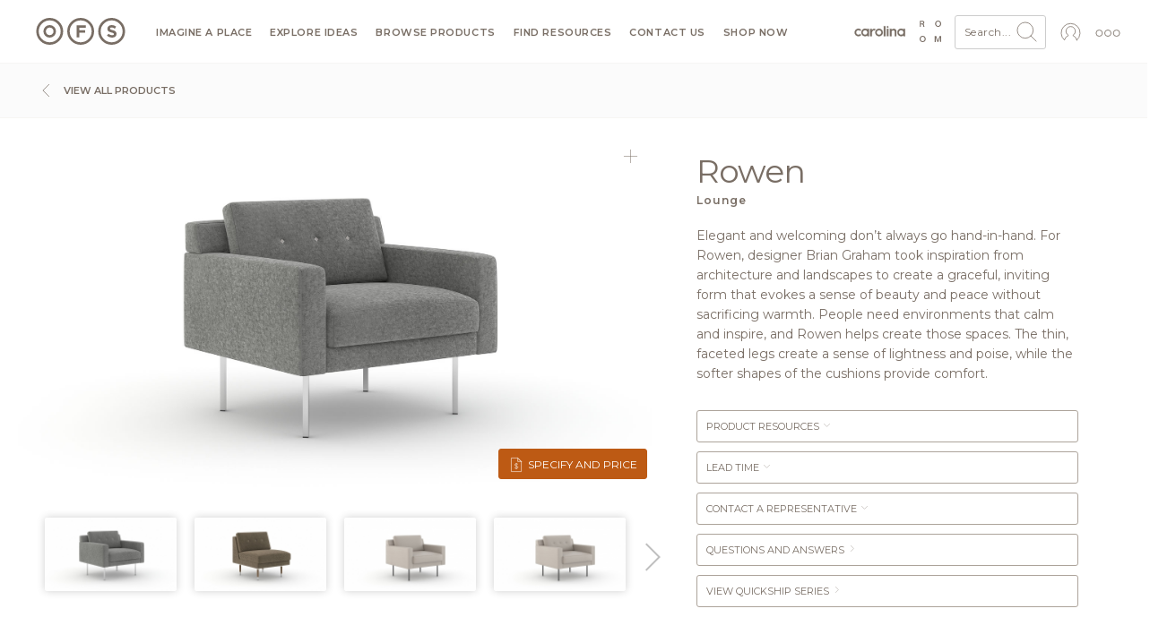

--- FILE ---
content_type: text/css; charset=UTF-8
request_url: https://ofs.com/sites/default/files/css/css_2BTxyDuOzxtWPjqANP1brOdzutvIbmxRe98QTUJfnRE.css?delta=1&language=en&theme=ofsbrands&include=eJxli1sOg0AIRTckuiaGwcaWgHKZpN197Z-mf-c-jkTq0nPsbDM_-T3FipbsHYuEl3rRntGH1GV5WDQ2Qn1ML_VJP4elyEK4Iqmd8LpfDr7nVMRIURADWrRu3vXfhEpt4fgC_7RFNQ
body_size: 65769
content:
/* @license GPL-2.0-or-later https://www.drupal.org/licensing/faq */
.page-node-type-product #footer,.path-products #footer{margin-top:0}.page-node-type-product .filters-wrapper,.path-products .filters-wrapper{height:61px}.page-node-type-product .top-row,.path-products .top-row{padding-top:10px}.page-node-type-product .description,.path-products .description{margin:30px 20px}.page-node-type-product .description .btn-shop,.path-products .description .btn-shop{margin:15px 0 0;background:#796e65;color:#fff;line-height:18px}.page-node-type-product .description .btn-shop:hover,.path-products .description .btn-shop:hover{background:#bd5a14}.page-node-type-product .description .btn-shop svg,.path-products .description .btn-shop svg{width:12px;display:inline-block;vertical-align:middle;margin-right:5px;margin-top:-2px}.page-node-type-product .description .btn-shop svg *,.path-products .description .btn-shop svg *{fill:#fff}.page-node-type-product .description p:last-child,.path-products .description p:last-child{margin-bottom:0}.page-node-type-product .slick-slider img,.path-products .slick-slider img{max-width:100%;height:auto}.page-node-type-product .description .title,.path-products .description .title{display:flex;margin-bottom:10px;align-items:baseline;flex-wrap:wrap}.page-node-type-product .description .title h1,.path-products .description .title h1{margin-bottom:10px;margin-right:20px}.page-node-type-product .description .title .two-day-shipping,.path-products .description .title .two-day-shipping{display:inline-block;margin-bottom:10px;color:#bd5a14;text-transform:uppercase;font-size:12px}.page-node-type-product h1,.page-node-type-product h2,.path-products h1,.path-products h2{font-size:36px;font-weight:400;letter-spacing:-1px;line-height:40px}.page-node-type-product h1.prod-section-h1,.page-node-type-product h2.prod-section-h1,.path-products h1.prod-section-h1,.path-products h2.prod-section-h1{margin:30px 0 30px 40px}.page-node-type-product h1 small,.page-node-type-product h2 small,.path-products h1 small,.path-products h2 small{font-size:12px;line-height:16px;display:block;letter-spacing:1px;margin-top:5px;font-weight:600}.page-node-type-product h1 small .carolina,.page-node-type-product h2 small .carolina,.path-products h1 small .carolina,.path-products h2 small .carolina{color:#007396}.page-node-type-product h1 small .ofs,.page-node-type-product h2 small .ofs,.path-products h1 small .ofs,.path-products h2 small .ofs{color:#bd5a14}.page-node-type-product h3,.path-products h3{font-size:36px;font-weight:400;letter-spacing:-1px;line-height:40px;display:block}.page-node-type-product .views-element-container h3,.path-products .views-element-container h3{padding:0 0 30px 40px}.page-node-type-product .field--name-body,.page-node-type-product .accordian-button,.page-node-type-product .accordian.active,.path-products .field--name-body,.path-products .accordian-button,.path-products .accordian.active{width:90%}@media only screen and (max-width:992px){.page-node-type-product .field--name-body,.page-node-type-product .accordian-button,.page-node-type-product .accordian.active,.path-products .field--name-body,.path-products .accordian-button,.path-products .accordian.active{width:100%}}.page-node-type-product .accordian-button,.path-products .accordian-button{font-size:11px;line-height:14px;text-transform:uppercase;font-weight:400;text-decoration:none;border-radius:3px;border:1px solid #aca39a;cursor:pointer;display:block;margin-bottom:10px;padding:10px 40px 10px 10px}.page-node-type-product .accordian-button.active,.page-node-type-product .accordian-button:hover,.path-products .accordian-button.active,.path-products .accordian-button:hover{border:1px solid #bd5a14;color:#bd5a14}.page-node-type-product .accordian-button.active svg *,.page-node-type-product .accordian-button:hover svg *,.path-products .accordian-button.active svg *,.path-products .accordian-button:hover svg *{stroke:#bd5a14 !important}.page-node-type-product .accordian-button.active svg .stroke,.page-node-type-product .accordian-button:hover svg .stroke,.path-products .accordian-button.active svg .stroke,.path-products .accordian-button:hover svg .stroke{stroke:#bd5a14 !important}.page-node-type-product .accordian-button.active svg .fill,.page-node-type-product .accordian-button:hover svg .fill,.path-products .accordian-button.active svg .fill,.path-products .accordian-button:hover svg .fill{fill:#bd5a14 !important}.page-node-type-product .accordian-button.active svg#carolinalogo *,.page-node-type-product .accordian-button.active svg#ofs-logo *,.page-node-type-product .accordian-button:hover svg#carolinalogo *,.page-node-type-product .accordian-button:hover svg#ofs-logo *,.path-products .accordian-button.active svg#carolinalogo *,.path-products .accordian-button.active svg#ofs-logo *,.path-products .accordian-button:hover svg#carolinalogo *,.path-products .accordian-button:hover svg#ofs-logo *{fill:#bd5a14 !important;stroke:none !important}.page-node-type-product .accordian-button.active svg,.path-products .accordian-button.active svg{-webkit-transform:rotate(180deg);-moz-transform:rotate(180deg);-o-transform:rotate(180deg);-ms-transform:rotate(180deg);transform:rotate(180deg)}.page-node-type-product .accordian-button svg,.path-products .accordian-button svg{width:11px;height:11px;position:relative}.page-node-type-product .accordian-button.accordian-modal svg,.path-products .accordian-button.accordian-modal svg{margin-top:1px;position:absolute;margin-left:2px}.page-node-type-product .accordian-wrapper,.path-products .accordian-wrapper{padding:0 20px 20px;margin:0 auto}.page-node-type-product .accordian,.path-products .accordian{display:none;background:#fff;padding:10px;margin-bottom:20px;-webkit-box-shadow:0 0 10px #cfcfcf;-moz-box-shadow:0 0 10px #cfcfcf;box-shadow:0 0 10px #cfcfcf;font-size:11px;font-weight:400;border-radius:3px}.page-node-type-product .accordian.active,.path-products .accordian.active{display:block}.page-node-type-product .accordian.active .field__item,.path-products .accordian.active .field__item{margin-bottom:5px}.page-node-type-product .accordian.active a::first-letter,.path-products .accordian.active a::first-letter{text-transform:uppercase}.page-node-type-product .accordian.active a,.path-products .accordian.active a{font-size:11px;font-weight:400;text-transform:lowercase;display:inline-block}.page-node-type-product .accordian select,.path-products .accordian select{width:100%}.page-node-type-product .accordian label,.path-products .accordian label{margin-bottom:5px}.page-node-type-product .accordian .views-element-container,.path-products .accordian .views-element-container{padding:10px}.page-node-type-product .accordian .form--inline .form-item,.path-products .accordian .form--inline .form-item{margin-top:0}.page-node-type-product .accordian .field--name-field-webform,.path-products .accordian .field--name-field-webform{padding:10px}.page-node-type-product .accordian .accordian-links,.path-products .accordian .accordian-links{padding:10px 20px}.page-node-type-product .accordian .accordian-links a,.path-products .accordian .accordian-links a{display:block;padding:5px 0}.page-node-type-product .accordian .form-item:first-child,.path-products .accordian .form-item:first-child{margin-top:0}.page-node-type-product .accordian .form-actions,.path-products .accordian .form-actions{margin-bottom:0}.page-node-type-product .accordian .form-item-field-location-target-id,.path-products .accordian .form-item-field-location-target-id{width:100%}.page-node-type-product .accordian .views-field-title,.path-products .accordian .views-field-title{font-weight:600}.page-node-type-product .accordian-downloads,.path-products .accordian-downloads{padding:10px 20px}.page-node-type-product .accordian-downloads-groupings,.path-products .accordian-downloads-groupings{padding:10px}.page-node-type-product .accordian-downloads-groupings .accordian-downloads-group,.path-products .accordian-downloads-groupings .accordian-downloads-group{margin-bottom:20px}.page-node-type-product .accordian-downloads-groupings .accordian-downloads-group:last-child,.path-products .accordian-downloads-groupings .accordian-downloads-group:last-child{margin-bottom:0}.page-node-type-product .accordian-downloads-groupings .accordian-downloads-group #assetFinderBlock .menu .folder svg,.path-products .accordian-downloads-groupings .accordian-downloads-group #assetFinderBlock .menu .folder svg{display:none}.page-node-type-product .accordian-downloads-groupings .accordian-downloads-group a.group-header:hover,.path-products .accordian-downloads-groupings .accordian-downloads-group a.group-header:hover{text-decoration:none;color:#bd5a14}.page-node-type-product .accordian-downloads-groupings .accordian-downloads-group a.group-header:hover svg *,.path-products .accordian-downloads-groupings .accordian-downloads-group a.group-header:hover svg *{stroke:#bd5a14 !important}.page-node-type-product .accordian-downloads-groupings .accordian-downloads-group .group-header,.path-products .accordian-downloads-groupings .accordian-downloads-group .group-header{font-size:1rem;line-height:100%;display:flex;align-items:center;text-transform:none;margin-bottom:.5rem}.page-node-type-product .accordian-downloads-groupings .accordian-downloads-group .group-header svg,.path-products .accordian-downloads-groupings .accordian-downloads-group .group-header svg{display:inline-block;width:1.2rem;height:1.2rem;margin-right:.5rem}.page-node-type-product .accordian-downloads-groupings .accordian-downloads-group .group-links,.path-products .accordian-downloads-groupings .accordian-downloads-group .group-links{padding-left:1.7rem;line-height:100%}.page-node-type-product .accordian-downloads-groupings .accordian-downloads-group .group-links .file,.path-products .accordian-downloads-groupings .accordian-downloads-group .group-links .file{margin-bottom:.5rem}.page-node-type-product .accordian-locator,.path-products .accordian-locator{padding:20px}.page-node-type-product .accordian-locator .h3,.path-products .accordian-locator .h3{padding-bottom:10px;font-size:16px;line-height:100%}.page-node-type-product .accordian-leadtimes,.path-products .accordian-leadtimes{padding:10px 20px;line-height:140%}.page-node-type-product .accordian-leadtimes .leadtime-disclaimer,.path-products .accordian-leadtimes .leadtime-disclaimer{border:1px solid #ccc;padding:10px;border-radius:3px;position:relative;margin:10px 0}.page-node-type-product .accordian-leadtimes .leadtime-disclaimer:after,.path-products .accordian-leadtimes .leadtime-disclaimer:after{bottom:100%;left:20px;content:"";height:0;width:0;position:absolute;pointer-events:none;border:8px solid rgba(0,0,0,0);border-bottom-color:#ccc;margin-left:-8px}.page-node-type-product .accordian-leadtimes .family,.path-products .accordian-leadtimes .family{display:flex;align-items:center;justify-content:space-between;border-bottom:1px solid #ccc;padding:10px 0}.page-node-type-product .accordian-leadtimes .family.family--empty,.path-products .accordian-leadtimes .family.family--empty{border-bottom:0}.page-node-type-product .accordian-leadtimes .family.family--empty .leadtimes,.path-products .accordian-leadtimes .family.family--empty .leadtimes{text-align:left}.page-node-type-product .accordian-leadtimes .family .label,.path-products .accordian-leadtimes .family .label{font-weight:bold;font-size:14px}.page-node-type-product .accordian-leadtimes .family .leadtimes,.path-products .accordian-leadtimes .family .leadtimes{text-align:right}.page-node-type-product .accordian-leadtimes .suspended,.path-products .accordian-leadtimes .suspended{text-decoration:line-through}.page-node-type-product .accordian-leadtimes .children .child,.path-products .accordian-leadtimes .children .child{border-bottom:1px solid #ccc;display:flex;align-items:center;justify-content:space-between}.page-node-type-product .accordian-leadtimes .children .child:last-child,.path-products .accordian-leadtimes .children .child:last-child{border-bottom:0}.page-node-type-product .accordian-leadtimes .children .meta,.path-products .accordian-leadtimes .children .meta{flex:1;padding:10px 0}.page-node-type-product .accordian-leadtimes .children .leadtimes,.path-products .accordian-leadtimes .children .leadtimes{padding:10px 0}.page-node-type-product .accordian-leadtimes .children .marker,.path-products .accordian-leadtimes .children .marker{position:relative;width:10px;height:17px;align-self:start;margin-right:10px;margin-left:10px}.page-node-type-product .accordian-leadtimes .children .marker .marker__head,.path-products .accordian-leadtimes .children .marker .marker__head{height:1px;width:10px;background:#ccc}.page-node-type-product .accordian-leadtimes .children .marker .marker__end,.path-products .accordian-leadtimes .children .marker .marker__end{height:100%;width:1px;background:#ccc}.page-node-type-product .accordian-leadtimes .breadcrumbs,.path-products .accordian-leadtimes .breadcrumbs{font-size:10px}.page-node-type-product .accordian-webform,.path-products .accordian-webform{padding:10px}.page-node-type-product .accordian-webform .form-item,.path-products .accordian-webform .form-item{padding-bottom:10px}.page-node-type-product .accordian-webform .messages.messages--error,.path-products .accordian-webform .messages.messages--error{margin-bottom:10px}.page-node-type-product .accordian-webform textarea,.path-products .accordian-webform textarea{display:block;width:100%;border:1px solid rgba(0,0,0,.15)}.page-node-type-product .accordian-webform .form-submit,.path-products .accordian-webform .form-submit{margin-top:5px;width:100%;padding:10px 20px}.page-node-type-product .accordian-webform .description,.page-node-type-product .accordian-webform #edit-captcha-response--description.description,.path-products .accordian-webform .description,.path-products .accordian-webform #edit-captcha-response--description.description{margin:0}.page-node-type-product .accordian.active .accordian-webform a,.path-products .accordian.active .accordian-webform a{display:none}.page-node-type-product .main-image,.path-products .main-image{position:relative;padding:10px}.page-node-type-product .main-image .board-menu,.path-products .main-image .board-menu{right:10px;top:10px}.page-node-type-product .main-image img,.path-products .main-image img{width:100%;height:auto}.page-node-type-product .main-image .main-image-utility,.path-products .main-image .main-image-utility{position:absolute;right:15px;bottom:15px;width:174px;text-align:right;z-index:100}@media only screen and (max-width:992px){.page-node-type-product .main-image .main-image-utility,.path-products .main-image .main-image-utility{width:156px}}@media only screen and (max-width:768px){.page-node-type-product .main-image .main-image-utility,.path-products .main-image .main-image-utility{width:106px}.page-node-type-product .main-image .main-image-utility .hidden-mobile,.path-products .main-image .main-image-utility .hidden-mobile{display:none}}.page-node-type-product .main-image video,.path-products .main-image video{width:100%}.page-node-type-product .main-image .main-video,.path-products .main-image .main-video{z-index:1000}.page-node-type-product .main-image .main-video.youtube,.path-products .main-image .main-video.youtube{position:relative;padding-bottom:56.25%;height:0;border-radius:3px;overflow:hidden}.page-node-type-product .main-image .main-video.youtube iframe,.path-products .main-image .main-video.youtube iframe{position:absolute;top:0;left:0;width:100%;height:100%}.page-node-type-product .main-image .main-video.vimeo,.path-products .main-image .main-video.vimeo{position:relative;padding-bottom:56.25%;height:0;border-radius:3px;overflow:hidden}.page-node-type-product .main-image .main-video.vimeo iframe,.path-products .main-image .main-video.vimeo iframe{position:absolute;top:0;left:0;width:100%;height:100%}.page-node-type-product .main-image .main-image-inner.expandable,.path-products .main-image .main-image-inner.expandable{cursor:pointer}.page-node-type-product .main-image .customize,.page-node-type-product .main-image .customizeAnchor,.path-products .main-image .customize,.path-products .main-image .customizeAnchor{display:inline-block;padding:5px 10px;background:#bd5a14;border:1px solid #bd5a14;color:#fff;vertical-align:middle;margin-bottom:8px;text-align:center;border-radius:3px}@media only screen and (max-width:992px){.page-node-type-product .main-image .customize,.page-node-type-product .main-image .customizeAnchor,.path-products .main-image .customize,.path-products .main-image .customizeAnchor{padding:3px 6px;margin-bottom:5px}}.page-node-type-product .main-image .customize.digital-catalog-link--pricing:hover svg *,.page-node-type-product .main-image .customizeAnchor.digital-catalog-link--pricing:hover svg *,.path-products .main-image .customize.digital-catalog-link--pricing:hover svg *,.path-products .main-image .customizeAnchor.digital-catalog-link--pricing:hover svg *{fill:none !important;stroke:#bd5a14 !important}.page-node-type-product .main-image .customize.digital-catalog-link--pricing svg,.page-node-type-product .main-image .customizeAnchor.digital-catalog-link--pricing svg,.path-products .main-image .customize.digital-catalog-link--pricing svg,.path-products .main-image .customizeAnchor.digital-catalog-link--pricing svg{width:18px}.page-node-type-product .main-image .customize.digital-catalog-link--pricing svg *,.page-node-type-product .main-image .customizeAnchor.digital-catalog-link--pricing svg *,.path-products .main-image .customize.digital-catalog-link--pricing svg *,.path-products .main-image .customizeAnchor.digital-catalog-link--pricing svg *{fill:none !important;stroke:#fff !important}.page-node-type-product .main-image .customize svg,.page-node-type-product .main-image .customizeAnchor svg,.path-products .main-image .customize svg,.path-products .main-image .customizeAnchor svg{vertical-align:middle;display:inline-block}.page-node-type-product .main-image .customize svg *,.page-node-type-product .main-image .customizeAnchor svg *,.path-products .main-image .customize svg *,.path-products .main-image .customizeAnchor svg *{fill:#bd5a14;stroke:#fff}.page-node-type-product .main-image .customize .text,.page-node-type-product .main-image .customizeAnchor .text,.path-products .main-image .customize .text,.path-products .main-image .customizeAnchor .text{font-size:12px;line-height:12px;display:inline-block;vertical-align:middle;text-decoration:none;text-transform:uppercase}@media only screen and (max-width:992px){.page-node-type-product .main-image .customize .text,.page-node-type-product .main-image .customizeAnchor .text,.path-products .main-image .customize .text,.path-products .main-image .customizeAnchor .text{font-size:10px;line-height:10px}}.page-node-type-product .main-image .customize:hover,.page-node-type-product .main-image .customizeAnchor:hover,.path-products .main-image .customize:hover,.path-products .main-image .customizeAnchor:hover{text-decoration:none;background:#fff;border:1px solid #bd5a14;color:#bd5a14}.page-node-type-product .main-image .customize:hover svg *,.page-node-type-product .main-image .customizeAnchor:hover svg *,.path-products .main-image .customize:hover svg *,.path-products .main-image .customizeAnchor:hover svg *{fill:#fff;stroke:#bd5a14}.page-node-type-product .main-image .ar-view-wrapper,.path-products .main-image .ar-view-wrapper{position:relative;display:none}.page-node-type-product .main-image .ar-view-wrapper .ar-view-link,.path-products .main-image .ar-view-wrapper .ar-view-link{width:100%;height:100%;position:absolute;top:0;left:0;overflow:hidden}.page-node-type-product .main-image .ar-view-wrapper .ar-view-link img,.path-products .main-image .ar-view-wrapper .ar-view-link img{display:none}.page-node-type-product .main-image .ar-view-wrapper:hover .ar-view,.path-products .main-image .ar-view-wrapper:hover .ar-view{text-decoration:none;background:#796e65;color:#fff}.page-node-type-product .main-image .ar-view-wrapper:hover .ar-view svg *,.path-products .main-image .ar-view-wrapper:hover .ar-view svg *{stroke:#fff !important}.page-node-type-product .main-image .ar-view,.path-products .main-image .ar-view{padding:5px 10px;background:#fff;border:1px solid #aca39a;color:#999;vertical-align:middle;text-align:center;display:block;cursor:pointer}@media only screen and (max-width:992px){.page-node-type-product .main-image .ar-view,.path-products .main-image .ar-view{padding:3px 6px}}.page-node-type-product .main-image .ar-view .text,.path-products .main-image .ar-view .text{font-size:12px;line-height:12px;display:inline-block;vertical-align:middle;text-decoration:none;text-transform:uppercase}@media only screen and (max-width:992px){.page-node-type-product .main-image .ar-view .text,.path-products .main-image .ar-view .text{font-size:10px;line-height:10px}}.page-node-type-product .main-image .ar-view svg,.path-products .main-image .ar-view svg{vertical-align:middle;display:inline-block;width:20px;height:20px}@media only screen and (max-width:992px){.page-node-type-product .main-image .ar-view svg,.path-products .main-image .ar-view svg{width:16px;height:16px}}.page-node-type-product .main-image .ar-view:hover,.path-products .main-image .ar-view:hover{text-decoration:none;background:#796e65;color:#fff}.page-node-type-product .main-image .ar-view:hover svg *,.path-products .main-image .ar-view:hover svg *{stroke:#fff !important}.page-node-type-product .main-image .ar-view-link-wrapper,.path-products .main-image .ar-view-link-wrapper{display:none}.page-node-type-product .product-content,.path-products .product-content{padding:30px 0 10px}.page-node-type-product .finishes .finish,.path-products .finishes .finish{padding:10px;position:relative}.page-node-type-product .finishes .finish .image,.path-products .finishes .finish .image{position:relative}.page-node-type-product .finishes .finish-slider-wrapper,.path-products .finishes .finish-slider-wrapper{padding:0 30px;margin-bottom:40px}.page-node-type-product .finishes .finish-slider,.path-products .finishes .finish-slider{display:none}.page-node-type-product .finishes .finish-slider img,.path-products .finishes .finish-slider img{width:100%;border:1px solid #aca39a}.page-node-type-product .finishes .finish-slider img:hover,.path-products .finishes .finish-slider img:hover{border:1px solid #bd5a14}.page-node-type-product .finishes .finish-slider.active.slick-initialized,.path-products .finishes .finish-slider.active.slick-initialized{display:block}.page-node-type-product .finishes .finish-slider .slick-prev,.path-products .finishes .finish-slider .slick-prev{left:-22px}.page-node-type-product .finishes .finish-slider .slick-next,.path-products .finishes .finish-slider .slick-next{right:-25px}.page-node-type-product .finishes .finish-buttons,.path-products .finishes .finish-buttons{margin-bottom:10px;padding:0 40px;font-size:0}.page-node-type-product .finishes .finish-buttons .finish-button,.path-products .finishes .finish-buttons .finish-button{font-size:11px;line-height:14px;text-transform:uppercase;font-weight:400;text-decoration:none;border-radius:3px;padding:10px 20px;border:1px solid #aca39a;cursor:pointer;display:inline-block;margin-bottom:10px;margin-right:10px}.page-node-type-product .finishes .finish-buttons .finish-button.active,.page-node-type-product .finishes .finish-buttons .finish-button:hover,.path-products .finishes .finish-buttons .finish-button.active,.path-products .finishes .finish-buttons .finish-button:hover{border:1px solid #bd5a14;color:#bd5a14}.page-node-type-product .finishes .slick-track,.path-products .finishes .slick-track{margin:0}.page-node-type-product .finishes .text,.path-products .finishes .text{padding-top:10px;font-size:14px;font-weight:400;letter-spacing:.03em;line-height:22px;line-height:18px}.page-node-type-product .finishes .board-menu,.path-products .finishes .board-menu{top:11px;right:11px;border-top-right-radius:3px}.page-node-type-product .finishes .finishes-holder,.path-products .finishes .finishes-holder{display:flex;flex-direction:row;justify-content:start;align-items:center;gap:1rem}.page-node-type-product .finishes .finishes-holder a.meta-menu-link,.path-products .finishes .finishes-holder a.meta-menu-link{display:flex;align-items:center;padding:2px 0;position:relative}@media only screen and (max-width:1350px){.page-node-type-product .finishes .finishes-holder a.meta-menu-link,.path-products .finishes .finishes-holder a.meta-menu-link{letter-spacing:0}}.page-node-type-product .finishes .finishes-holder a.meta-menu-link .samples-cart-quantity,.path-products .finishes .finishes-holder a.meta-menu-link .samples-cart-quantity{font-size:9px;background:#796e65;text-align:center;color:#fff;padding:3px;line-height:100%;width:15px;height:15px;border-radius:20px;position:absolute;top:0;left:15px}.page-node-type-product .finishes .finishes-holder a.meta-menu-link:hover,.path-products .finishes .finishes-holder a.meta-menu-link:hover{color:#bd5a14}.page-node-type-product .finishes .finishes-holder a.meta-menu-link:hover .icon svg .st0,.path-products .finishes .finishes-holder a.meta-menu-link:hover .icon svg .st0{stroke:#bd5a14 !important}.page-node-type-product .finishes .finishes-holder a.meta-menu-link:hover .icon svg .st1,.path-products .finishes .finishes-holder a.meta-menu-link:hover .icon svg .st1{fill:#bd5a14 !important}.page-node-type-product .finishes .finishes-holder a.meta-menu-link .icon,.path-products .finishes .finishes-holder a.meta-menu-link .icon{padding-right:8px;display:flex;align-items:center}.page-node-type-product .finishes .finishes-holder a.meta-menu-link .icon svg,.page-node-type-product .finishes .finishes-holder a.meta-menu-link .icon img,.path-products .finishes .finishes-holder a.meta-menu-link .icon svg,.path-products .finishes .finishes-holder a.meta-menu-link .icon img{max-width:28px;max-height:22px;width:100%}.page-node-type-product .finishes .finishes-holder .cart-hidden,.path-products .finishes .finishes-holder .cart-hidden{display:none !important}.page-node-type-product #textileViewObox,.page-node-type-product #finishViewObox,.path-products #textileViewObox,.path-products #finishViewObox{display:none;position:relative}.page-node-type-product #textileViewObox iframe,.page-node-type-product #finishViewObox iframe,.path-products #textileViewObox iframe,.path-products #finishViewObox iframe{border:0;width:100%;height:100%}.page-node-type-product #textileViewObox .loading,.page-node-type-product #finishViewObox .loading,.path-products #textileViewObox .loading,.path-products #finishViewObox .loading{position:absolute;left:50%;top:50%;z-index:10;transform:translate(-50%,-50%);margin:0;background:#fff;padding:20px 20px;width:160px;border-radius:100px;line-height:0;box-shadow:0 0 20px rgba(0,0,0,.2)}.page-node-type-product #textileViewModal,.page-node-type-product #finishViewModal,.page-node-type-product #samplesAddedToCartBlock,.page-node-type-product #samplesUnauthenticatedBlock,.path-products #textileViewModal,.path-products #finishViewModal,.path-products #samplesAddedToCartBlock,.path-products #samplesUnauthenticatedBlock{display:none}.page-node-type-product #obox #textileViewObox,.page-node-type-product #obox #finishViewObox,.path-products #obox #textileViewObox,.path-products #obox #finishViewObox{display:block;width:100%;height:100%}.page-node-type-product .textile-view-obox.obox-block .block-wrapper,.page-node-type-product .finish-view-obox.obox-block .block-wrapper,.page-node-type-product .cart-view-obox.obox-block .block-wrapper,.path-products .textile-view-obox.obox-block .block-wrapper,.path-products .finish-view-obox.obox-block .block-wrapper,.path-products .cart-view-obox.obox-block .block-wrapper{padding:0;width:100%;height:100%}.page-node-type-product #samplesAddedToCartObox h4,.path-products #samplesAddedToCartObox h4{display:block;text-align:center;font-size:18px;margin-bottom:20px}.page-node-type-product #samplesAddedToCartObox h4.error,.path-products #samplesAddedToCartObox h4.error{color:#a00;font-size:17px}.page-node-type-product #samplesAddedToCartObox .btn,.path-products #samplesAddedToCartObox .btn{display:block}.page-node-type-product #samplesAddedToCartObox .icon-wrapper,.path-products #samplesAddedToCartObox .icon-wrapper{display:flex;align-items:center;padding:2px 0;position:relative}@media only screen and (max-width:1350px){.page-node-type-product #samplesAddedToCartObox .icon-wrapper,.path-products #samplesAddedToCartObox .icon-wrapper{letter-spacing:0}}.page-node-type-product #samplesAddedToCartObox .icon-wrapper .icon,.path-products #samplesAddedToCartObox .icon-wrapper .icon{padding-right:8px;display:flex;align-items:center}.page-node-type-product #samplesAddedToCartObox .icon-wrapper .icon svg,.page-node-type-product #samplesAddedToCartObox .icon-wrapper .icon img,.path-products #samplesAddedToCartObox .icon-wrapper .icon svg,.path-products #samplesAddedToCartObox .icon-wrapper .icon img{max-width:56px;max-height:44px;width:100%}.page-node-type-product .additional-images,.path-products .additional-images{margin-bottom:20px}.page-node-type-product .additional-images .masonry,.path-products .additional-images .masonry{margin:0 10px 10px}.page-node-type-product .additional-images .image,.path-products .additional-images .image{display:inline-block;width:20%;position:relative}.page-node-type-product .additional-images .image a,.path-products .additional-images .image a{display:block;padding:5px}.page-node-type-product .additional-images .image img,.path-products .additional-images .image img{display:block;width:100%}.page-node-type-product .additional-images div.brick,.path-products .additional-images div.brick{max-width:650px}.page-node-type-product .additional-images .expansion-item-expand .inner,.path-products .additional-images .expansion-item-expand .inner{padding:40px 40px 40px 40px}.page-node-type-product .additional-images .expansion-item-expand .inner .expand-image,.path-products .additional-images .expansion-item-expand .inner .expand-image{display:block;max-width:100%;margin:0 auto}.page-node-type-product .additional-videos,.path-products .additional-videos{margin-bottom:40px}.page-node-type-product .additional-videos .additional-videos-slider,.path-products .additional-videos .additional-videos-slider{padding:0 30px}.page-node-type-product .additional-videos .additional-videos-slider .slick-arrow::before,.page-node-type-product .additional-videos .additional-videos-slider .slick-arrow::before,.path-products .additional-videos .additional-videos-slider .slick-arrow::before,.path-products .additional-videos .additional-videos-slider .slick-arrow::before{content:"";display:block;padding:10px;box-shadow:-1px -1px 0 1px #aaa;cursor:pointer;-webkit-transform:rotate(-45deg);transform:rotate(-45deg);-webkit-transition:.3s;transition:.3s;margin:20px 10px;background:rgba(0,0,0,0)}.page-node-type-product .additional-videos .additional-videos-slider .slick-arrow:hover::before,.path-products .additional-videos .additional-videos-slider .slick-arrow:hover::before{box-shadow:-1px -1px 0 1px #aca39a}.page-node-type-product .additional-videos .additional-videos-slider .slick-next::before,.path-products .additional-videos .additional-videos-slider .slick-next::before{margin:20px 10px 20px 0;box-shadow:1px 1px 0 1px #aaa}.page-node-type-product .additional-videos .additional-videos-slider .slick-next:hover::before,.path-products .additional-videos .additional-videos-slider .slick-next:hover::before{box-shadow:1px 1px 0 1px #aca39a}.page-node-type-product .additional-videos .additional-videos-slider .slick-prev:before,.page-node-type-product .additional-videos .additional-videos-slider .slick-next:before,.path-products .additional-videos .additional-videos-slider .slick-prev:before,.path-products .additional-videos .additional-videos-slider .slick-next:before{content:""}.page-node-type-product .additional-videos .additional-videos-slider .slick-arrow,.path-products .additional-videos .additional-videos-slider .slick-arrow{display:inline-block;position:absolute;cursor:pointer;width:30px;height:60px;background:none}.page-node-type-product .additional-videos .additional-videos-slider .slick-arrow.slick-disabled,.path-products .additional-videos .additional-videos-slider .slick-arrow.slick-disabled{display:none !important}.page-node-type-product .additional-videos .additional-videos-slider .slick-prev,.path-products .additional-videos .additional-videos-slider .slick-prev{left:8px}.page-node-type-product .additional-videos .additional-videos-slider .slick-next,.path-products .additional-videos .additional-videos-slider .slick-next{right:8px}.page-node-type-product .additional-videos .additional-videos-slider .slick-track,.path-products .additional-videos .additional-videos-slider .slick-track{margin:0}.page-node-type-product .additional-videos .additional-videos-slider .video-slide,.path-products .additional-videos .additional-videos-slider .video-slide{cursor:pointer}.page-node-type-product .additional-videos .additional-videos-slider .video-slide:hover .video-slide-inner,.path-products .additional-videos .additional-videos-slider .video-slide:hover .video-slide-inner{border-color:#bd5a14}.page-node-type-product .additional-videos .additional-videos-slider .video-slide:hover .video-slide-inner:before,.path-products .additional-videos .additional-videos-slider .video-slide:hover .video-slide-inner:before{content:" ";position:absolute;width:48px;height:48px;left:50%;top:50%;margin-top:-24px;margin-left:-24px;background-color:#fff;border-radius:48px;background-image:url(https://ofs.com/themes/custom/ofsbrands/assets/svg/arrow.svg);background-repeat:no-repeat;background-position:55% center;background-size:28px;cursor:pointer;opacity:.8;z-index:50}.page-node-type-product .additional-videos .additional-videos-slider .video-slide .video-slide-label,.path-products .additional-videos .additional-videos-slider .video-slide .video-slide-label{padding-left:10px}.page-node-type-product .additional-videos .additional-videos-slider .video-slide .video-slide-inner,.path-products .additional-videos .additional-videos-slider .video-slide .video-slide-inner{border:1px solid #ccc;margin:0 10px 10px 10px;border-radius:3px;overflow:hidden;position:relative}.page-node-type-product .additional-videos .additional-videos-slider .video-slide .video-slide-inner .video-slide-blank-image,.path-products .additional-videos .additional-videos-slider .video-slide .video-slide-inner .video-slide-blank-image{background:#fff;padding-bottom:66.66666%}.page-node-type-product .image-row .slick-arrow::before,.page-node-type-product .image-row .slick-arrow::before,.page-node-type-product .finish-slider .slick-arrow::before,.page-node-type-product .finish-slider .slick-arrow::before,.path-products .image-row .slick-arrow::before,.path-products .image-row .slick-arrow::before,.path-products .finish-slider .slick-arrow::before,.path-products .finish-slider .slick-arrow::before{content:"";display:block;padding:10px;box-shadow:-1px -1px 0 1px #aaa;cursor:pointer;-webkit-transform:rotate(-45deg);transform:rotate(-45deg);-webkit-transition:.3s;transition:.3s;margin:20px 10px;background:rgba(0,0,0,0)}.page-node-type-product .image-row .slick-arrow:hover::before,.page-node-type-product .finish-slider .slick-arrow:hover::before,.path-products .image-row .slick-arrow:hover::before,.path-products .finish-slider .slick-arrow:hover::before{box-shadow:-1px -1px 0 1px #aca39a}.page-node-type-product .image-row .slick-next::before,.page-node-type-product .finish-slider .slick-next::before,.path-products .image-row .slick-next::before,.path-products .finish-slider .slick-next::before{margin:20px 10px 20px 0;box-shadow:1px 1px 0 1px #aaa}.page-node-type-product .image-row .slick-next:hover::before,.page-node-type-product .finish-slider .slick-next:hover::before,.path-products .image-row .slick-next:hover::before,.path-products .finish-slider .slick-next:hover::before{box-shadow:1px 1px 0 1px #aca39a}.page-node-type-product .image-row .slick-prev:before,.page-node-type-product .image-row .slick-next:before,.page-node-type-product .finish-slider .slick-prev:before,.page-node-type-product .finish-slider .slick-next:before,.path-products .image-row .slick-prev:before,.path-products .image-row .slick-next:before,.path-products .finish-slider .slick-prev:before,.path-products .finish-slider .slick-next:before{content:""}.page-node-type-product .image-row .slick-arrow,.page-node-type-product .finish-slider .slick-arrow,.path-products .image-row .slick-arrow,.path-products .finish-slider .slick-arrow{display:inline-block;position:absolute;cursor:pointer;width:30px;height:60px;background:none}.page-node-type-product .image-row .slick-arrow.slick-disabled,.page-node-type-product .finish-slider .slick-arrow.slick-disabled,.path-products .image-row .slick-arrow.slick-disabled,.path-products .finish-slider .slick-arrow.slick-disabled{display:none !important}.page-node-type-product .image-row .slick-prev,.page-node-type-product .finish-slider .slick-prev,.path-products .image-row .slick-prev,.path-products .finish-slider .slick-prev{left:-30px}.page-node-type-product .image-row .slick-next,.page-node-type-product .finish-slider .slick-next,.path-products .image-row .slick-next,.path-products .finish-slider .slick-next{right:-33px}.page-node-type-product .swatches .row,.path-products .swatches .row{margin-bottom:20px}.page-node-type-product .swatches .row img,.path-products .swatches .row img{max-width:100%;height:auto}.page-node-type-product .swatches .row img:hover,.path-products .swatches .row img:hover{opacity:.9}.page-node-type-product .download-link svg,.path-products .download-link svg{width:12px;height:12px;vertical-align:baseline}.page-node-type-product .image-row-wrapper,.path-products .image-row-wrapper{padding:0 30px}.page-node-type-product .image-row .item,.path-products .image-row .item{padding:20px 10px;display:none;position:relative}.page-node-type-product .image-row .item.item-video:before,.path-products .image-row .item.item-video:before{content:" ";position:absolute;width:48px;height:48px;left:50%;top:50%;margin-top:-24px;margin-left:-24px;background-color:#fff;border-radius:48px;background-image:url("https://ofs.com/themes/custom/ofsbrands/assets/svg/arrow.svg");background-repeat:no-repeat;background-position:55% center;background-size:28px;cursor:pointer;opacity:.8}.page-node-type-product .image-row .item:hover img,.path-products .image-row .item:hover img{box-shadow:0 0 15px #999}.page-node-type-product .image-row .item.slick-slide,.path-products .image-row .item.slick-slide{display:block}.page-node-type-product .image-row .item img,.path-products .image-row .item img{cursor:pointer;display:block;box-shadow:0 0 10px #cfcfcf;border-radius:3px}.page-node-type-product .image-row .item img.empty,.path-products .image-row .item img.empty{padding-bottom:56%;width:100%;height:0;background:#eee}.page-node-type-product .related-ideas,.path-products .related-ideas{color:#fff;background:#796e65;margin-bottom:20px}.page-node-type-product .related-ideas .title,.path-products .related-ideas .title{font-weight:100;font-size:36px;margin-bottom:15px}.page-node-type-product .related-ideas .text,.path-products .related-ideas .text{margin-bottom:15px}.page-node-type-product .related-ideas .left,.path-products .related-ideas .left{padding:40px}.page-node-type-product .related-ideas .left .btn,.path-products .related-ideas .left .btn{font-size:11px;line-height:14px;text-transform:uppercase;font-weight:400;text-decoration:none;border-radius:3px;padding:10px 20px;border:1px solid #fff;color:#fff}.page-node-type-product .related-ideas .left .btn:hover,.path-products .related-ideas .left .btn:hover{background:#fff;color:#796e65}.page-node-type-product .community-images img,.path-products .community-images img{width:100%;height:auto}.page-node-type-product .community-images .expansion-item-expand img.image-full,.path-products .community-images .expansion-item-expand img.image-full{max-width:none;width:100%}.page-node-type-product .related-products .views-field-title,.path-products .related-products .views-field-title{padding-top:8px;text-align:center;text-transform:uppercase;font-size:14px;font-weight:400;letter-spacing:.03em;line-height:22px}.page-node-type-product .related-products .views-field-field-category,.path-products .related-products .views-field-field-category{text-align:center;font-size:10px;line-height:12px}.page-node-type-product .views-view-grid img,.path-products .views-view-grid img{width:100%;height:auto}.page-node-type-product .views-col,.path-products .views-col{margin-bottom:20px}.page-node-type-product .cases h3,.page-node-type-product .cases h4,.path-products .cases h3,.path-products .cases h4{padding-top:0;padding-left:30px}.page-node-type-product .cases .cases-row,.path-products .cases .cases-row{padding:10px 20px 10px 20px;font-size:0;display:flex;flex-wrap:wrap}.page-node-type-product .cases .cases-row .board-menu,.path-products .cases .cases-row .board-menu{right:0;left:auto}.page-node-type-product .cases .cases-row .case,.path-products .cases .cases-row .case{position:relative;margin-bottom:1%;padding-right:.5%;padding-left:.5%;width:25%;vertical-align:top}@media only screen and (max-width:1400px){.page-node-type-product .cases .cases-row .case,.path-products .cases .cases-row .case{width:33.333%;margin-bottom:20px;padding-right:10px;padding-left:10px}}@media only screen and (max-width:768px){.page-node-type-product .cases .cases-row .case,.path-products .cases .cases-row .case{width:50%;margin-bottom:10px;padding-right:5px;padding-left:5px}}.page-node-type-product .cases .cases-row .case .link,.path-products .cases .cases-row .case .link{color:#fff}.page-node-type-product .cases .cases-row .case .expansion-inner,.path-products .cases .cases-row .case .expansion-inner{position:relative;cursor:pointer}.page-node-type-product .cases .cases-row .case .expansion-inner img,.path-products .cases .cases-row .case .expansion-inner img{transition:all .5s ease}.page-node-type-product .cases .cases-row .case .expansion-inner:hover .info,.path-products .cases .cases-row .case .expansion-inner:hover .info{opacity:1;display:block}.page-node-type-product .cases .cases-row .case .expansion-inner:hover:after,.path-products .cases .cases-row .case .expansion-inner:hover:after{opacity:.8;display:block}.page-node-type-product .cases .cases-row .case .expansion-inner:after,.path-products .cases .cases-row .case .expansion-inner:after{display:none;content:" ";opacity:0;width:100%;height:100%;top:0;left:0;background:#796e65;position:absolute;z-index:10;transition:opacity .25s ease-in-out;-moz-transition:opacity .25s ease-in-out;-webkit-transition:opacity .25s ease-in-out;border-radius:3px;overflow:hidden}@media only screen and (max-width:992px){.page-node-type-product .cases .cases-row .case .expansion-inner:after,.path-products .cases .cases-row .case .expansion-inner:after{opacity:.8;display:block}}.page-node-type-product .cases .cases-row .case .info,.path-products .cases .cases-row .case .info{display:none;opacity:0;width:100%;height:100%;color:#fff;position:absolute;top:0;z-index:100;padding:40px;transition:opacity .25s ease-in-out;-moz-transition:opacity .25s ease-in-out;-webkit-transition:opacity .25s ease-in-out}@media only screen and (max-width:992px){.page-node-type-product .cases .cases-row .case .info,.path-products .cases .cases-row .case .info{opacity:1;display:block}}.page-node-type-product .cases .cases-row .case .info .title,.path-products .cases .cases-row .case .info .title{text-transform:uppercase;font-weight:700;font-size:18px;margin-bottom:10px}@media only screen and (max-width:992px){.page-node-type-product .cases .cases-row .case .info .title,.path-products .cases .cases-row .case .info .title{text-align:center;position:absolute;top:50%;width:100%;line-height:18px;margin-top:-9px;left:0}}@media only screen and (max-width:768px){.page-node-type-product .cases .cases-row .case .info .title,.path-products .cases .cases-row .case .info .title{font-size:12px;font-weight:600;padding:0 10px}}.page-node-type-product .cases .cases-row .case .info .teaser,.path-products .cases .cases-row .case .info .teaser{font-size:14px;max-width:520px}@media only screen and (max-width:1600px){.page-node-type-product .cases .cases-row .case .info .teaser,.path-products .cases .cases-row .case .info .teaser{display:none}}.page-node-type-product .cases .cases-row .case-image,.path-products .cases .cases-row .case-image{width:100%;height:auto;display:block}.page-node-type-product .cases .expansion-item-expand .close,.path-products .cases .expansion-item-expand .close{right:50px;top:30px}@media only screen and (max-width:992px){.page-node-type-product .cases .expansion-item-expand .close,.path-products .cases .expansion-item-expand .close{right:30px;top:30px}}.page-node-type-product .cases .expansion-item-expand .slick-dots,.path-products .cases .expansion-item-expand .slick-dots{display:block;padding:10px;bottom:0;position:relative}.page-node-type-product .cases .expansion-item-expand .slick-dots li,.path-products .cases .expansion-item-expand .slick-dots li{background:#796e65;border-radius:10px;border:2px solid #aca39a;width:14px;height:14px}.page-node-type-product .cases .expansion-item-expand .slick-dots li.slick-active,.page-node-type-product .cases .expansion-item-expand .slick-dots li:hover,.path-products .cases .expansion-item-expand .slick-dots li.slick-active,.path-products .cases .expansion-item-expand .slick-dots li:hover{background:#bd5a14}.page-node-type-product .cases .expansion-item-expand .slick-dots li button:before,.path-products .cases .expansion-item-expand .slick-dots li button:before{content:" "}.page-node-type-product .cases .expansion-item-expand .row,.path-products .cases .expansion-item-expand .row{padding:30px 50px}@media only screen and (max-width:992px){.page-node-type-product .cases .expansion-item-expand .row,.path-products .cases .expansion-item-expand .row{padding:30px}}.page-node-type-product .cases .expansion-item-expand img,.path-products .cases .expansion-item-expand img{width:100%;box-shadow:0 0 0}.page-node-type-product .cases .expansion-item-expand .information,.path-products .cases .expansion-item-expand .information{padding:0 50px 50px 50px}@media only screen and (max-width:768px){.page-node-type-product .cases .expansion-item-expand .information,.path-products .cases .expansion-item-expand .information{padding:30px 0 0 0}}.page-node-type-product .cases .expansion-item-expand .information .h3,.path-products .cases .expansion-item-expand .information .h3{font-weight:700;font-size:32px;margin-bottom:20px}.page-node-type-product .cases .expansion-item-expand .information .h4,.path-products .cases .expansion-item-expand .information .h4{margin-top:40px;font-size:18px;font-weight:700}.page-node-type-product .cases .expansion-item-expand .information .text,.path-products .cases .expansion-item-expand .information .text{font-size:14px}.page-node-type-product .cases .expansion-item-expand .information .thumbnails,.path-products .cases .expansion-item-expand .information .thumbnails{padding:0}.page-node-type-product .cases .expansion-item-expand .information .thumbnails a:hover img,.path-products .cases .expansion-item-expand .information .thumbnails a:hover img{border:1px solid #796e65}.page-node-type-product .cases .expansion-item-expand .information .thumbnails img,.path-products .cases .expansion-item-expand .information .thumbnails img{border:1px solid #eee;display:block;max-width:100%;margin-bottom:20px}.page-node-type-product .typicals h3,.page-node-type-product .typicals h4,.path-products .typicals h3,.path-products .typicals h4{padding-top:0;padding-left:30px}.page-node-type-product .typicals img,.path-products .typicals img{width:100%;height:auto}.page-node-type-product .typicals .views-field-title,.path-products .typicals .views-field-title{padding-top:8px;text-align:center;text-transform:uppercase;font-weight:600;font-size:11px}.page-node-type-product .typicals .expansion.row,.path-products .typicals .expansion.row{padding:10px 20px}.page-node-type-product .filters .back,.path-products .filters .back{text-transform:uppercase;font-size:11px;font-weight:600;margin-right:25px;margin-bottom:15px;vertical-align:middle;display:inline-block}.page-node-type-product .filters .back svg,.path-products .filters .back svg{display:inline-block;width:24px;height:24px;vertical-align:middle;cursor:pointer}.page-node-type-product .filters .back .text,.path-products .filters .back .text{padding:4px;line-height:12px;vertical-align:middle}.page-node-type-product .filters .back:hover,.path-products .filters .back:hover{color:#bd5a14;text-decoration:none}.page-node-type-product .filters .back:hover svg *,.path-products .filters .back:hover svg *{stroke:#bd5a14 !important}.page-node-type-product .filters .back:hover svg .stroke,.path-products .filters .back:hover svg .stroke{stroke:#bd5a14 !important}.page-node-type-product .filters .back:hover svg .fill,.path-products .filters .back:hover svg .fill{fill:#bd5a14 !important}.page-node-type-product .filters .back:hover svg#carolinalogo *,.page-node-type-product .filters .back:hover svg#ofs-logo *,.path-products .filters .back:hover svg#carolinalogo *,.path-products .filters .back:hover svg#ofs-logo *{fill:#bd5a14 !important;stroke:none !important}.page-node-type-product .file,.path-products .file{background-image:none;padding-left:0}.page-node-type-product .file svg,.path-products .file svg{width:20px;height:20px;position:relative;left:-2px;top:5px}.page-node-type-product .file:hover a,.path-products .file:hover a{text-decoration:none;color:#bd5a14}.page-node-type-product .file:hover svg *,.path-products .file:hover svg *{stroke:#bd5a14 !important}.page-node-type-product .view-contact-page .form-submit,.path-products .view-contact-page .form-submit{display:none}.page-node-type-product .view-content .views-row,.path-products .view-content .views-row{margin-bottom:1em}#mediaImageObox{display:none;position:relative}#mediaImageObox .pagination-next,#mediaImageObox .pagination-previous{position:absolute;top:50%;transform:translateY(-50%);font-size:18px;line-height:40px;font-weight:600;border-radius:50px;background:#fff;box-shadow:0 5px 5px rgba(0,0,0,.2);text-align:center;width:40px;height:40px;cursor:pointer;display:none}#mediaImageObox .pagination-next.active,#mediaImageObox .pagination-previous.active{display:block}#mediaImageObox .pagination-next:hover,#mediaImageObox .pagination-previous:hover{color:#bd5a14}#mediaImageObox .pagination-next{right:-20px}@media screen and (max-width:768px){#mediaImageObox .pagination-next{right:-10px}}#mediaImageObox .pagination-previous{left:-20px}@media screen and (max-width:768px){#mediaImageObox .pagination-previous{left:-10px}}#mediaImageObox iframe{border:0;min-height:300px;width:100%}#mediaImageObox .loading{position:absolute;left:50%;top:50%;z-index:10;transform:translate(-50%,-50%);margin:0;background:#fff;padding:20px 20px;width:160px;border-radius:100px;line-height:0;box-shadow:0 0 20px rgba(0,0,0,.2)}#mediaImageObox.load-visible iframe{visibility:hidden}#assetFinderModal{display:none}#obox #mediaImageObox{display:block;width:100%;height:100%}.media-image-obox.obox-block .obox-content{overflow:visible}.media-image-obox.obox-block .block-wrapper{padding:0;width:100%;height:100%}#contactObox{display:none;position:relative}#contactObox iframe{border:0;min-height:300px;width:100%}#contactObox .loading{position:absolute;left:50%;top:50%;z-index:10;transform:translate(-50%,-50%);margin:0;background:#fff;padding:20px 20px;width:160px;border-radius:100px;line-height:0;box-shadow:0 0 20px rgba(0,0,0,.2)}#contactObox.load-visible iframe{visibility:hidden}#obox #contactObox{display:block;width:100%;height:100%}.contact-obox.obox-block .block-wrapper{width:100%;height:100%}.related-products-block{margin:20px 0 40px}.related-products-block h3{padding:20px}.related-products-block .products{display:flex;align-items:start}.related-products-block .products .product{text-align:center;text-decoration:none}.related-products-block .products .product:hover{color:#bd5a14}.related-products-block .products .product img{display:block;width:100%;margin-bottom:10px}.related-products-block .products .product .title{display:block}.product-designer{display:flex;padding:40px;background:#fbfbfb;align-items:center;margin:40px auto 0;border:1px solid #f7f5f3}@media only screen and (max-width:768px){.product-designer{flex-wrap:wrap}}.product-designer .designer-image{padding-right:40px;flex:33.333%}@media only screen and (max-width:1200px){.product-designer .designer-image{flex:40%}}@media only screen and (max-width:992px){.product-designer .designer-image{flex:50%}}@media only screen and (max-width:768px){.product-designer .designer-image{flex:100%;padding-right:0;padding-bottom:40px}}.product-designer .designer-image img{width:100%;display:block;border-radius:3px}.product-designer .designer-info{flex:66.666%}@media only screen and (max-width:1200px){.product-designer .designer-info{flex:60%}}@media only screen and (max-width:992px){.product-designer .designer-info{flex:50%}}@media only screen and (max-width:768px){.product-designer .designer-info{flex:100%}}.product-designer .designer-info .designer-title{font-size:36px;font-weight:400;margin-bottom:20px}.product-designer .designer-info .designer-description{line-height:150%;max-width:800px;margin-bottom:20px}.product-designer .designer-info .h4{font-size:13px;font-weight:600;text-transform:uppercase;letter-spacing:.03em;margin-bottom:20px}.product-designer .designer-info .thumbnails{display:flex;margin-bottom:-10px;flex-wrap:wrap;max-width:1100px}.product-designer .designer-info .thumbnails img{width:100%;height:auto;display:block;border:1px solid #cfcfcf;margin-bottom:2px}.product-designer .designer-info .thumbnails img:hover{border:1px solid #796e65}.product-designer .designer-info .thumbnails .thumbnail{margin-bottom:10px;max-width:160px;margin-right:10px;width:33.333%}.product-designer .designer-info .thumbnails .thumbnail a:hover{text-decoration:none}.product-designer .designer-info .thumbnails .thumbnail .text{font-size:12px}
#questionsWrapper{padding:40px}#questionsWrapper h3{margin-bottom:20px}#questionsWrapper .questions .question,#questionsWrapper .question-results .question{padding:20px 0 10px;border-bottom:1px solid #ccc;display:flex;width:100%}#questionsWrapper .questions .question.hidden,#questionsWrapper .question-results .question.hidden{display:none}#questionsWrapper .questions .question .text,#questionsWrapper .question-results .question .text{word-break:break-all}#questionsWrapper .questions .question .q,#questionsWrapper .question-results .question .q{margin-bottom:10px;display:flex;width:100%;font-size:14px}#questionsWrapper .questions .question .a,#questionsWrapper .question-results .question .a{margin-bottom:10px;display:flex;width:100%;font-size:14px}#questionsWrapper .questions .question .a .file-title,#questionsWrapper .question-results .question .a .file-title{padding-top:10px;font-weight:bold}#questionsWrapper .questions .question .a .files .file,#questionsWrapper .question-results .question .a .files .file{text-decoration:none;color:#796E65}#questionsWrapper .questions .question .a .files .file:hover,#questionsWrapper .question-results .question .a .files .file:hover{color:#BD5A14}#questionsWrapper .questions .question .icon,#questionsWrapper .question-results .question .icon{width:65px;min-width:65px;height:45px;vertical-align:top}@media only screen and (max-width:600px){#questionsWrapper .questions .question .icon,#questionsWrapper .question-results .question .icon{display:none}}#questionsWrapper .questions .question .icon svg,#questionsWrapper .question-results .question .icon svg{width:45px}#questionsWrapper .questions .question .title,#questionsWrapper .question-results .question .title{width:100px;min-width:100px;font-weight:bold}#questionsWrapper .questions .question .name,#questionsWrapper .question-results .question .name{font-weight:600;font-size:12px;text-transform:uppercase}#questionsWrapper .questions .question .question-inner,#questionsWrapper .question-results .question .question-inner{vertical-align:top;max-width:100%;overflow:hidden}#questionsWrapper .question-ask-overview{margin-top:20px;cursor:pointer}#questionsWrapper .question-ask-hidden{display:none}#questionsWrapper .question-results{margin-bottom:10px}#questionsWrapper .questions-search{font-size:0;display:flex;width:100%;margin-bottom:20px}#questionsWrapper .questions-search .questions-search-inner{display:flex;width:100%}#questionsWrapper .questions-search .search{margin:0;vertical-align:top;width:100%}#questionsWrapper .questions-search .search input{display:block;width:100%;border-top-right-radius:0;border-bottom-right-radius:0}#questionsWrapper .questions-search .button{width:100px}#questionsWrapper .questions-search .button .btn{display:block;width:100px;margin:0;vertical-align:top;padding:11px;line-height:11px;border-top-left-radius:0;border-bottom-left-radius:0}#questionsWrapper .questions-search-results{font-size:14px}#questionsWrapper .questions-search-results .loading{margin:60px auto 40px}#questionsWrapper .questions-search-results .loading>div{margin:0 3px}#questionsWrapper .questions-search-results .question-no-result{padding:0 20px 10px}#questionsWrapper .questions-search-results .question-no-result #qaNoResult{cursor:pointer;text-decoration:underline}#questionsWrapper .questions-search-results .question-response .h4{font-size:16px}#questionsWrapper .questions-search-results .question-response .question{background:#eee;border-bottom:2px solid #ccc}#questionsWrapper .questions-search-results .question-ask{margin-top:0}#questionsWrapper .question-ask{display:inline-block;cursor:pointer;margin-top:10px;padding-top:10px;color:#a64f12}#questionsWrapper .question-ask:hover{text-decoration:underline}#questionsWrapper .qa-link-misc{cursor:pointer;color:#a64f12}#questionsWrapper .no-questions{background:#FBFBFB;border:1px solid #F7F5F3;padding:40px;border-radius:3px}#questionsWrapper .no-questions .title{font-size:16px}#questionsWrapper .no-questions .question-ask{padding-top:5px;margin-top:0}#questionsWrapper .qa-load-options{margin:20px auto;text-align:center}#qaForm .h2{margin-bottom:20px;font-size:18px;font-weight:normal}#qaForm .error-message{padding:5px 10px;border-radius:3px;border:1px solid #BD5A14;background:#BD5A14;color:#fff;font-size:12px;margin-bottom:20px}#qaForm .gauth{padding-top:5px;margin-bottom:20px}#qaForm .form-group{margin-bottom:10px}#qaForm label{margin-bottom:0}#qaForm #qaFormSubmit{width:100%;text-transform:uppercase}#qaFormOverview .h2{margin-bottom:20px;font-size:18px;font-weight:normal}#qaFormOverview .question-choose-type{width:100%;display:block;margin-bottom:10px}#qaFormOverview .question-choose-type:last-child{margin-bottom:0}#qaFormSuccess{display:none;padding:40px;text-align:center;background:#FBFBFB;border-radius:3px;border:1px solid #F7F5F3}#qaFormSuccess .title{font-size:18px;margin-bottom:10px}#qaFormSuccess .text{font-size:14px}
.sectional-component.event-splash-video{position:relative;height:500px;width:100%;overflow:hidden;background-size:cover;background-position:center;margin-bottom:20px}@media only screen and (max-width:1300px){.sectional-component.event-splash-video{height:400px}}@media only screen and (max-width:992px){.sectional-component.event-splash-video{height:300px}}@media only screen and (max-width:768px){.sectional-component.event-splash-video{height:200px}}.sectional-component.event-splash-video .video-background{position:absolute;width:100%;height:100%}.sectional-component.event-splash-video .video-info{position:absolute;width:100%;height:100%;background:rgba(0,0,0,.2);z-index:100;top:0}.sectional-component.event-splash-video .video-info:before{position:absolute;width:100%;height:50%;bottom:0;left:0;z-index:0;content:"";background:-moz-linear-gradient(top,transparent 0%,rgba(0,0,0,0.88) 100%);background:-webkit-linear-gradient(top,transparent 0%,rgba(0,0,0,0.88) 100%);background:linear-gradient(to bottom,transparent 0%,rgba(0,0,0,0.88) 100%)}.sectional-component.event-splash-video .video-info .video-info-inner{position:absolute;bottom:50px;left:50px}@media only screen and (max-width:992px){.sectional-component.event-splash-video .video-info .video-info-inner{bottom:30px;left:30px}}.sectional-component.event-splash-video .video-info .video-info-inner .title{color:#fff;font-weight:400;font-size:48px;letter-spacing:-1px;line-height:120%;margin-bottom:0}@media only screen and (max-width:768px){.sectional-component.event-splash-video .video-info .video-info-inner .title{font-size:24px}}.sectional-component.event-splash-video .event-splash-video-inner{position:absolute;width:100%;height:100%}@media only screen and (max-width:768px){.sectional-component.event-splash-video .event-splash-video-inner{padding-bottom:0;position:relative;width:100%;top:0;transform:translateY(0%)}}.sectional-component.event-splash-video .video-foreground{position:absolute;width:100%;height:100%}.sectional-component.event-splash-video .video-foreground video{width:100%;position:absolute;top:50%;transform:translateY(-50%)}.sectional-component.paragraph-event-products{margin-bottom:40px}.sectional-component.paragraph-event-products .title{font-size:36px;font-weight:100;line-height:120%;margin-bottom:60px;padding:0 20px;display:block;text-align:center}@media only screen and (max-width:768px){.sectional-component.paragraph-event-products .title{font-size:24px}}.sectional-component.paragraph-event-products #productList .products{text-align:center;max-width:94%;margin:0 auto}.sectional-component.paragraph-event-map{margin:40px 0 0;display:flex;flex-flow:column;flex-wrap:wrap}.sectional-component.paragraph-event-map .expansion-item-expand-bg{background:none}.sectional-component.paragraph-event-map .expansion-item-expand .close{right:20px;top:20px}.sectional-component.paragraph-event-map .zones-wrapper{margin-bottom:40px}.sectional-component.paragraph-event-map.reverse-order{flex-direction:column-reverse}.sectional-component.paragraph-event-map .summary{display:block}.sectional-component.paragraph-event-map .summary h2{font-size:36px;line-height:120%;font-weight:100;margin-bottom:0;display:block;text-align:center}.sectional-component.paragraph-event-map .zones-wrapper{width:100%}.sectional-component.paragraph-event-map .map-wrapper{width:90%;max-width:1200px;margin:0 auto 20px;position:relative}.sectional-component.paragraph-event-map .map-wrapper .mapimg{min-width:100%;max-width:100%}.sectional-component.paragraph-event-map .map-wrapper .zone-thumbnails,.sectional-component.paragraph-event-map .map-wrapper .zone-thumbnails-perm{position:absolute;right:0;top:0;border-radius:500px;overflow:hidden;width:20%;display:none;z-index:15;min-width:100px}.sectional-component.paragraph-event-map .map-wrapper .zone-thumbnails .zone-thumbnail,.sectional-component.paragraph-event-map .map-wrapper .zone-thumbnails-perm .zone-thumbnail{display:none;padding-bottom:100%}.sectional-component.paragraph-event-map .map-wrapper .zone-thumbnails .zone-thumbnail img,.sectional-component.paragraph-event-map .map-wrapper .zone-thumbnails-perm .zone-thumbnail img{position:absolute;left:0;top:0;display:block;min-width:100%;height:100%}.sectional-component.paragraph-event-map .map-wrapper .zone-thumbnails .zone-thumbnail .title,.sectional-component.paragraph-event-map .map-wrapper .zone-thumbnails-perm .zone-thumbnail .title{width:100%;text-align:center;color:#fff;position:absolute;top:50%;transform:translateY(-50%);z-index:10;font-size:20px;letter-spacing:.05em}@media only screen and (max-width:992px){.sectional-component.paragraph-event-map .map-wrapper .zone-thumbnails .zone-thumbnail .title,.sectional-component.paragraph-event-map .map-wrapper .zone-thumbnails-perm .zone-thumbnail .title{font-size:14px}}.sectional-component.paragraph-event-map .map-wrapper .zone-thumbnails .zone-thumbnail:after,.sectional-component.paragraph-event-map .map-wrapper .zone-thumbnails-perm .zone-thumbnail:after{content:" ";position:absolute;top:0;left:0;width:100%;height:100%;background:rgba(0,0,0,.5)}.sectional-component.paragraph-event-map .map-wrapper .zone-thumbnails-perm{z-index:14;display:block}.sectional-component.paragraph-event-map .map-wrapper .selector{text-align:center;padding:20px}.sectional-component.paragraph-event-map .map-wrapper .selector select{padding:10px;border-radius:3px;display:inline-block;width:150px;min-width:150px;font-size:18px}.sectional-component.paragraph-event-map .map-wrapper .selector select:hover{border-color:#bd5a14;cursor:pointer}.sectional-component.paragraph-event-map .map-wrapper canvas{pointer-events:none;position:absolute;filter:blur(5px);top:0;left:0;width:100%;height:100%}.sectional-component.paragraph-event-map .map-wrapper canvas.mapcanvas{z-index:3}.sectional-component.paragraph-event-map .map-wrapper canvas.mapcanvasperm{z-index:2}.sectional-component.paragraph-event-map #mapContainer{width:100%}.sectional-component.paragraph-event-map #mapContainer .summary{padding:0}.sectional-component.paragraph-event-map #mapContainer .summary h2{margin-bottom:30px}.sectional-component.paragraph-event-map .zone-slideshow{padding:10px}.sectional-component.paragraph-event-map .zone-slideshow .slideshow .slide{padding:10px;display:none}.sectional-component.paragraph-event-map .zone-slideshow .slideshow .slide img{width:100%;border:1px solid #fff;border-radius:3px}.sectional-component.paragraph-event-map .zone-slideshow .slideshow .slide a:hover img{border:1px solid #bd5a14}.sectional-component.paragraph-event-map .zone-slideshow .slideshow.slick-initialized .slide{display:block}.sectional-component.paragraph-event-map .zone-slideshow .slick-dots{display:block;padding:10px;bottom:0;position:relative}.sectional-component.paragraph-event-map .zone-slideshow .slick-dots li{background:#796e65;border-radius:10px;border:2px solid #aca39a}.sectional-component.paragraph-event-map .zone-slideshow .slick-dots li.slick-active,.sectional-component.paragraph-event-map .zone-slideshow .slick-dots li:hover{background:#bd5a14}.sectional-component.paragraph-event-map .zone-slideshow .slick-dots li button:before{content:" "}.sectional-component.paragraph-event-map .zone-meta{padding:20px;position:relative;margin-top:30px;background:#fff}.sectional-component.paragraph-event-map .zone-meta .information{padding:0 20px}.sectional-component.paragraph-event-map .zone-meta .information .text{font-size:14px;line-height:22px;margin-bottom:30px}.sectional-component.paragraph-event-map .zone-meta h3{font-size:36px;font-weight:400;letter-spacing:-1px;line-height:40px;margin-bottom:20px;display:block;padding-right:50px}.sectional-component.paragraph-event-map .zone-meta .slider-zone img{width:100%;display:block}.sectional-component.paragraph-event-map .zone-meta .slider-zone .slick-dots{display:block;padding:10px;bottom:0;position:relative}.sectional-component.paragraph-event-map .zone-meta .slider-zone .slick-dots li{background:#796e65;border-radius:10px;border:2px solid #aca39a;height:14px;width:14px}.sectional-component.paragraph-event-map .zone-meta .slider-zone .slick-dots li.slick-active,.sectional-component.paragraph-event-map .zone-meta .slider-zone .slick-dots li:hover{background:#bd5a14}.sectional-component.paragraph-event-map .zone-meta .slider-zone .slick-dots li button:before{content:" "}.sectional-component.paragraph-event-map .zone-meta .slider-zone img{width:100%}.zones{padding:20px}.zones .zone.active .expansion-inner .image:before{content:" ";position:absolute;display:block;width:0;height:0;border-left:20px solid rgba(0,0,0,0);border-right:20px solid rgba(0,0,0,0);border-bottom:20px solid #fff;bottom:0;left:50%;margin-left:-20px;z-index:50}@media only screen and (max-width:992px){.zones .zone.active .expansion-inner .image:before{border-left:10px solid rgba(0,0,0,0);border-right:10px solid rgba(0,0,0,0);border-bottom:10px solid #efebe8;margin-left:-10px}}.zones .zone .board-menu{right:1px;top:1px;border-top-right-radius:3px}.zones .zone .expansion-inner{margin:10px 0}.zones .zone .image{border:1px solid #eee;border-radius:3px}.zones .zone .image img{border-radius:3px;width:100%;display:block}.zones .zone .title{position:absolute;z-index:20;bottom:0;width:100%;padding:50px 105px 10px 20px;color:#fff;background:linear-gradient(transparent,rgba(0,0,0,0.75));border-radius:3px;font-size:17px}.zones .zone .title .icon{position:absolute;right:20px}@media only screen and (max-width:992px){.zones .zone .title .icon{display:none}}.zones .zone .title .icon.ofs_domain{width:58px;bottom:10px}.zones .zone .title .icon.carolina_domain{width:80px;bottom:1px}.zones .zone .title .icon svg *{fill:#fff !important}.zones .zone.carolina_domain:hover .image{border:1px solid #007396}.zones .zone.ofs_domain:hover .image{border:1px solid #bd5a14}.sectional-component.paragraph-event-divider{text-align:center;padding:40px 0}.sectional-component.paragraph-event-divider .paragraph-event-divider-inner{border-bottom:1px solid #796e65;max-width:500px;margin:0 auto 20px}.sectional-component.paragraph-event-divider .paragraph-event-divider-inner.paragraph-event-divider-inner--orange{border-color:#bd5a14}.sectional-component.paragraph-event-divider .paragraph-event-divider-inner.paragraph-event-divider-inner--blue{border-color:#007396}.sectional-component.paragraph-event-divider img{display:block;margin:0 auto;max-width:100%}.sectional-component.paragraph-event-video{text-align:center;padding:40px 0;max-width:1200px;margin:0 auto}.sectional-component.paragraph-event-slider{padding-bottom:30px}.sectional-component.paragraph-event-slider .summary{display:block}.sectional-component.paragraph-event-slider .summary h2{font-size:36px;line-height:120%;font-weight:100;margin-bottom:20px;display:block;text-align:center}.sectional-component.paragraph-event-slider .event-slide-row{background:#efebe8}.sectional-component.paragraph-event-slider .event-slider-wrapper{position:relative;height:100%}.sectional-component.paragraph-event-slider .event-slider-wrapper .slick-slide,.sectional-component.paragraph-event-slider .event-slider-wrapper .slick-list,.sectional-component.paragraph-event-slider .event-slider-wrapper .slick-track{height:100%}.sectional-component.paragraph-event-slider .event-slider-wrapper .slick-slide{position:relative;overflow:hidden}.sectional-component.paragraph-event-slider .popup-icon{position:absolute;right:30px;top:0;z-index:100}@media only screen and (max-width:1300px){.sectional-component.paragraph-event-slider .popup-icon{width:200px}}@media only screen and (max-width:1200px){.sectional-component.paragraph-event-slider .popup-icon{width:180px}}@media only screen and (max-width:992px){.sectional-component.paragraph-event-slider .popup-icon{width:160px}}@media only screen and (max-width:768px){.sectional-component.paragraph-event-slider .popup-icon{width:120px}}.sectional-component.paragraph-event-slider .event-slider{height:100%;position:relative}.sectional-component.paragraph-event-slider .event-slider .cycle-arrows .arrow{display:block}@media only screen and (max-width:992px){.sectional-component.paragraph-event-slider .event-slider .cycle-arrows{margin-top:-15px}}.sectional-component.paragraph-event-slider .event-slider img{display:block;width:100%}@media only screen and (max-width:1300px){.sectional-component.paragraph-event-slider .event-slider img{width:auto;position:absolute;left:-10000%;right:-10000%;top:-10000%;bottom:-10000%;margin:auto auto;min-width:1000%;min-height:1000%;-webkit-transform:scale(0.1);transform:scale(0.1)}}@media only screen and (max-width:992px){.sectional-component.paragraph-event-slider .event-slider img{width:100%;position:relative;left:0;right:0;top:0;bottom:0;min-width:0;min-height:0;-webkit-transform:scale(1);transform:scale(1)}}.sectional-component.paragraph-event-slider .slick-dotted.slick-slider{margin-bottom:0;height:100%}@media only screen and (max-width:992px){.sectional-component.paragraph-event-slider .event-slider-pagination{display:none}}.sectional-component.paragraph-event-slider .slick-dots{display:block;padding:10px;bottom:0;position:relative}.sectional-component.paragraph-event-slider .slick-dots li{background:#796e65;border-radius:10px;border:2px solid #aca39a;height:14px;width:14px}.sectional-component.paragraph-event-slider .slick-dots li.slick-active,.sectional-component.paragraph-event-slider .slick-dots li:hover{background:#bd5a14}.sectional-component.paragraph-event-slider .slick-dots li button:before{content:" "}.sectional-component.paragraph-event-slider .information{padding:60px 60px 60px 40px}@media only screen and (max-width:1500px){.sectional-component.paragraph-event-slider .information{padding:40px 40px 40px 20px}}@media only screen and (max-width:1300px){.sectional-component.paragraph-event-slider .information{padding:30px 30px 30px 10px}}@media only screen and (max-width:992px){.sectional-component.paragraph-event-slider .information{padding:40px}}.sectional-component.paragraph-event-slider .information h2{font-size:32px;line-height:120%;font-weight:100;margin-bottom:20px;display:block}.sectional-component.paragraph-event-slider .information p{margin-bottom:40px}@media only screen and (max-width:1300px){.sectional-component.paragraph-event-slider .information p{margin-bottom:20px}}.sectional-component.event-splash-image{position:relative;padding:0;margin-bottom:20px}.sectional-component.event-splash-image .event-splash-image-inner{margin:0 auto}.sectional-component.event-splash-image h1{position:absolute;left:50px;bottom:50px;color:#fff;font-weight:400;font-size:48px;letter-spacing:-1px;line-height:120%;margin-bottom:0}@media only screen and (max-width:768px){.sectional-component.event-splash-image h1{left:30px;bottom:30px;font-size:24px}}.sectional-component.event-splash-image img{width:100%;height:auto}.sectional-component.event-splash-image.overlay:before{position:absolute;width:100%;height:50%;bottom:0;left:0;z-index:0;content:" ";background:-moz-linear-gradient(top,transparent 0%,rgba(0,0,0,0.88) 100%);background:-webkit-linear-gradient(top,transparent 0%,rgba(0,0,0,0.88) 100%);background:linear-gradient(to bottom,transparent 0%,rgba(0,0,0,0.88) 100%)}.sectional-component.event-gallery{padding:0 20px;margin-bottom:40px}.sectional-component.event-gallery .field__item{position:relative}.sectional-component.event-gallery .image{padding-bottom:20px}.sectional-component.event-gallery .image img{width:100%;border-radius:3px}.sectional-component.event-title{text-align:center;margin-bottom:20px}.sectional-component.event-title h1{font-size:48px}@media only screen and (max-width:768px){.sectional-component.event-title h1{font-size:32px}}.sectional-component.event-title h2{font-size:36px}@media only screen and (max-width:768px){.sectional-component.event-title h2{font-size:24px}}.sectional-component.event-title h3{font-size:28px}@media only screen and (max-width:768px){.sectional-component.event-title h3{font-size:24px}}.sectional-component.event-title h4{font-size:24px}@media only screen and (max-width:768px){.sectional-component.event-title h4{font-size:18px}}.sectional-component.event-title h5{font-size:18px}@media only screen and (max-width:768px){.sectional-component.event-title h5{font-size:18px}}.sectional-component.event-title h6{font-size:16px}.sectional-component.event-title.event-title--left .title{text-align:left}.sectional-component.event-title.event-title--center .title{text-align:center}.sectional-component.event-title.event-title--right .title{text-align:right}.sectional-component.event-title.event-title--max-width .title{width:1600px;margin:0 auto}.sectional-component.event-title h1,.sectional-component.event-title h2,.sectional-component.event-title h3,.sectional-component.event-title h4,.sectional-component.event-title h5,.sectional-component.event-title h6{font-weight:100;line-height:120%;display:block;padding:0 20px;margin:0}.sectional-component.event-image{margin-bottom:60px}.sectional-component.event-image .field__item{position:relative}.sectional-component.event-image .event-image-inner{max-width:1200px;margin:0 auto}.sectional-component.event-image .event-image-inner img{max-width:100%;margin:0 auto;display:block;height:auto}.sectional-component.event-spacer{height:40px;width:100%}.sectional-component.event-signup{padding:80px 40px;background:#fff}.sectional-component.event-signup .event-signup-inner{margin:0 auto}.sectional-component.event-signup .title{font-size:32px;line-height:120%;padding-bottom:20px;display:block;text-align:center;position:relative;z-index:2}.sectional-component.event-signup .subtitle{padding-bottom:20px;text-align:center;max-width:800px;margin:0 auto}.sectional-component.event-signup .description{padding-bottom:20px;text-align:center;max-width:800px;margin:0 auto}.sectional-component.event-signup .form .success{padding:20px;background:#e0e0e0;position:relative;z-index:2;border-radius:3px;text-align:center;max-width:650px;margin:0 auto}.sectional-component.event-signup .form .error-message{padding:10px 20px;background:#e0e0e0;position:relative;z-index:2;border-radius:3px;text-align:center;max-width:600px;margin:0 auto 10px}.sectional-component.event-signup .error{font-size:12px;font-weight:bold;color:#bd5a14}.sectional-component.event-signup .error .error-inner{padding:0 0 20px;text-align:center}.sectional-component.event-signup .form-group{width:100%;margin:0 auto 10px}.sectional-component.event-signup .form-group .col-6,.sectional-component.event-signup .form-group .col-12{padding-right:5px;padding-left:5px}.sectional-component.event-signup .form-group .form-group-button-wrapper{position:relative}.sectional-component.event-signup .form-group .button{display:none}.sectional-component.event-signup .form-group .arrow-button{width:40px;position:absolute;right:0;top:0;padding:0 10px;cursor:pointer;height:100%;display:flex;align-items:center;background:#f7f5f3;border-top-right-radius:3px;border-bottom-right-radius:3px;border:1px solid rgba(0,0,0,.15)}.sectional-component.event-signup.image-with-background{background:#efebe8;padding:0}.sectional-component.event-signup.image-with-background .event-signup-inner{display:flex;align-items:center}@media only screen and (max-width:992px){.sectional-component.event-signup.image-with-background .event-signup-inner{display:block}}.sectional-component.event-signup.image-with-background .image{width:60%}@media only screen and (max-width:992px){.sectional-component.event-signup.image-with-background .image{width:100%}}.sectional-component.event-signup.image-with-background .image img{width:100%;display:block}.sectional-component.event-signup.image-with-background .form-outer{padding:5%;width:40%}@media only screen and (max-width:992px){.sectional-component.event-signup.image-with-background .form-outer{width:100%;padding:40px}}.sectional-component.event-signup.image-with-background .form-outer .form .title,.sectional-component.event-signup.image-with-background .form-outer .form .subtitle,.sectional-component.event-signup.image-with-background .form-outer .form .error{text-align:left;margin:0}.sectional-component.event-signup.carolina-brand{background:#007396;padding:0}.sectional-component.event-signup.carolina-brand .event-signup-inner{max-width:1200px;display:flex;align-items:center}@media only screen and (max-width:992px){.sectional-component.event-signup.carolina-brand .event-signup-inner{display:block}}.sectional-component.event-signup.carolina-brand .success{margin:0}.sectional-component.event-signup.carolina-brand .image{width:35%;padding:5% 2.5%}@media only screen and (max-width:992px){.sectional-component.event-signup.carolina-brand .image{width:100%;padding:5% 2.5% 0}}.sectional-component.event-signup.carolina-brand .image svg#carolinalogo{width:100%;display:block;max-width:400px}@media only screen and (max-width:992px){.sectional-component.event-signup.carolina-brand .image svg#carolinalogo{margin:0 auto;max-width:250px}}.sectional-component.event-signup.carolina-brand .image svg#carolinalogo *{fill:#fff !important}.sectional-component.event-signup.carolina-brand .form-outer{padding:5% 2.5%;width:65%}@media only screen and (max-width:992px){.sectional-component.event-signup.carolina-brand .form-outer{width:100%;padding:40px}}.sectional-component.event-signup.carolina-brand .form-outer .form{color:#fff}.sectional-component.event-signup.carolina-brand .form-outer .form .title,.sectional-component.event-signup.carolina-brand .form-outer .form .subtitle,.sectional-component.event-signup.carolina-brand .form-outer .form .error{text-align:left;margin:0}@media only screen and (max-width:992px){.sectional-component.event-signup.carolina-brand .form-outer .form .title,.sectional-component.event-signup.carolina-brand .form-outer .form .subtitle,.sectional-component.event-signup.carolina-brand .form-outer .form .error{text-align:center}}.sectional-component.event-signup.carolina-brand .form-outer .form input,.sectional-component.event-signup.carolina-brand .form-outer .form .success,.sectional-component.event-signup.carolina-brand .form-outer .form .error-message{color:#796e65}.sectional-component.event-signup.carolina-brand .form-outer .form .error-message{margin:0 0 10px}.sectional-component.event-signup.carolina-brand .form-outer .form .form-group{margin:0 -5px 10px}@media only screen and (max-width:992px){.sectional-component.event-signup.carolina-brand .form-outer .form .form-group{margin:0 auto 10px}}.sectional-component.paragraph-event-button-toggle-slider{padding-bottom:30px}.sectional-component.paragraph-event-button-toggle-slider .summary{display:block}.sectional-component.paragraph-event-button-toggle-slider .summary h2{font-size:36px;line-height:120%;font-weight:100;margin-bottom:20px;display:block;text-align:center}.sectional-component.paragraph-event-button-toggle-slider .event-slide-row{background:#efebe8}.sectional-component.paragraph-event-button-toggle-slider .event-button-toggle-slider-wrapper{position:relative;height:100%}.sectional-component.paragraph-event-button-toggle-slider .event-button-toggle-slider-wrapper .slick-slide,.sectional-component.paragraph-event-button-toggle-slider .event-button-toggle-slider-wrapper .slick-list,.sectional-component.paragraph-event-button-toggle-slider .event-button-toggle-slider-wrapper .slick-track{height:100%}.sectional-component.paragraph-event-button-toggle-slider .event-button-toggle-slider-wrapper .slick-slide{position:relative;overflow:hidden}.sectional-component.paragraph-event-button-toggle-slider .event-button-toggle-slider-wrapper .image{display:none}.sectional-component.paragraph-event-button-toggle-slider .event-button-toggle-slider-wrapper .image.active{display:block}.sectional-component.paragraph-event-button-toggle-slider .buttons{font-size:0}.sectional-component.paragraph-event-button-toggle-slider .buttons .btn{font-size:11px;margin-right:10px;margin-bottom:10px}.sectional-component.paragraph-event-button-toggle-slider .buttons .btn.active{color:#fff}.sectional-component.paragraph-event-button-toggle-slider .event-button-toggle-slider{height:100%;position:relative}.sectional-component.paragraph-event-button-toggle-slider .event-button-toggle-slider .cycle-arrows .arrow{display:block}@media only screen and (max-width:992px){.sectional-component.paragraph-event-button-toggle-slider .event-button-toggle-slider .cycle-arrows{margin-top:-15px}}.sectional-component.paragraph-event-button-toggle-slider .event-button-toggle-slider img{display:block;width:100%}@media only screen and (max-width:1300px){.sectional-component.paragraph-event-button-toggle-slider .event-button-toggle-slider img{width:auto;position:absolute;left:-10000%;right:-10000%;top:-10000%;bottom:-10000%;margin:auto auto;min-width:1000%;min-height:1000%;-webkit-transform:scale(0.1);transform:scale(0.1)}}@media only screen and (max-width:992px){.sectional-component.paragraph-event-button-toggle-slider .event-button-toggle-slider img{width:100%;position:relative;left:0;right:0;top:0;bottom:0;min-width:0;min-height:0;-webkit-transform:scale(1);transform:scale(1)}}.sectional-component.paragraph-event-button-toggle-slider .information{padding:60px 60px 60px 40px}@media only screen and (max-width:1500px){.sectional-component.paragraph-event-button-toggle-slider .information{padding:40px 40px 40px 20px}}@media only screen and (max-width:1300px){.sectional-component.paragraph-event-button-toggle-slider .information{padding:30px 30px 30px 10px}}@media only screen and (max-width:992px){.sectional-component.paragraph-event-button-toggle-slider .information{padding:40px}}.sectional-component.paragraph-event-button-toggle-slider .information h2{font-size:32px;line-height:120%;font-weight:100;margin-bottom:20px;display:block}.sectional-component.paragraph-event-button-toggle-slider .information p{margin-bottom:20px}.sectional-component.paragraph-event-typicals{margin-bottom:40px}.sectional-component.paragraph-event-typicals .title{font-size:36px;font-weight:100;line-height:120%;margin-bottom:60px;padding:0 20px;display:block;text-align:center}@media only screen and (max-width:768px){.sectional-component.paragraph-event-typicals .title{font-size:24px}}.sectional-component.paragraph-event-typicals #typicalsList{max-width:94%;margin:0 auto}.sectional-component.paragraph-event-typicals #typicalsList img{display:block;max-width:100%}.sectional-component.iap-columns .row{align-items:center}.sectional-component.iap-columns .iap-component{padding:0}.sectional-component.iap-columns .iap-column{margin-bottom:20px}.sectional-component.iap-body{padding:20px 0;line-height:200%}.sectional-component.iap-body p{line-height:200%}.sectional-component.iap-body .iap-sub-header{padding-top:20px;padding-bottom:0}.sectional-component.iap-body .iap-link{padding-top:0;padding-bottom:20px}.sectional-component.iap-component{padding:20px 40px;max-width:1200px;margin:0 auto}.sectional-component.iap-component.iap-text ul li a{color:#bd5a14}.sectional-component.iap-component img{max-width:100%;height:auto}.sectional-component.iap-component p:last-child{margin-bottom:0}.sectional-component.iap-image img{margin-bottom:5px;width:100%;display:block}.sectional-component.iap-image .field__item{position:relative}.sectional-component.iap-image .field--name-field{text-align:left}.sectional-component.iap-image{font-size:12px;color:#999}.sectional-component.iap-gallery.columns-4 .field__item{width:23%}@media only screen and (max-width:768px){.sectional-component.iap-gallery.columns-4 .field__item{width:48%}}.sectional-component.iap-gallery.columns-3 .field__item{width:31.33333%}@media only screen and (max-width:768px){.sectional-component.iap-gallery.columns-3 .field__item{width:48%}}.sectional-component.iap-gallery.columns-2 .field__item{width:48%}.sectional-component.iap-gallery .field--type-image{font-size:0;margin:0 -1%;display:flex;align-items:start;flex-wrap:wrap}.sectional-component.iap-gallery .field__item{display:inline-block;width:23%;margin:1%;position:relative}@media only screen and (max-width:992px){.sectional-component.iap-gallery .field__item{width:31.33333%;margin:1%}}@media only screen and (max-width:768px){.sectional-component.iap-gallery .field__item{width:48%;margin:1%}}.sectional-component.iap-gallery .field__item img{width:100%;height:auto}.sectional-component.iap-gallery .field__item a{text-decoration:none}.sectional-component.iap-gallery .field__item .caption{font-size:12px;padding:5px 0 0;color:#999;text-decoration:none}.sectional-component.iap-sub-header h2{font-size:36px;font-weight:400;letter-spacing:-1px;line-height:40px;margin:0;padding:0}@media only screen and (max-width:768px){.sectional-component.iap-sub-header h2{font-size:24px}}.sectional-component.iap-quote{padding:10px 40px}.sectional-component.iap-quote .inner{padding:30px 40px;border-top:1px solid #ccc;border-bottom:1px solid #ccc}@media only screen and (max-width:768px){.sectional-component.iap-quote .inner{padding:30px 0}}.sectional-component.iap-quote .text{font-size:24px;padding:0 40px 5px;line-height:150%;font-family:Palatino,"Palatino Linotype","Palatino LT STD","Book Antiqua",Georgia,serif}@media only screen and (max-width:768px){.sectional-component.iap-quote .text{padding:0 0 5px}}.sectional-component.iap-quote .text .quote{font-weight:800}.sectional-component.iap-quote .author{font-style:italic;padding:0 40px}.sectional-component.iap-quote .share{padding-left:10px;display:inline-block}.sectional-component.iap-quote .share a{color:#bd5a14}.sectional-component.iap-quote .share a svg{width:20px;height:20px;display:inline-block;vertical-align:middle;margin-top:-2px}.sectional-component.iap-quote .share a svg path{fill:#bd5a14 !important}.sectional-component.iap-quote .share a svg circle{stroke:#bd5a14 !important}.sectional-component.iap-download .field__label{display:block;padding:20px 0 20px;font-size:24px;line-height:24px;font-weight:normal}.sectional-component.iap-download .field__item{display:block;width:100%;vertical-align:top;padding:20px;font-size:14px;background:#f7f5f3;margin-bottom:5px}.sectional-component.iap-download .field__item:last-child{margin-bottom:0}.sectional-component.iap-download .field__item .file{padding-left:0;vertical-align:top;margin-right:10px}.sectional-component.iap-download .field__item svg{width:30px;height:30px;display:inline-block;vertical-align:middle}.sectional-component.iap-download .field__item a{line-height:30px;vertical-align:middle;font-size:14px}.sectional-component.iap-articles h3{font-size:24px;font-weight:400;letter-spacing:-1px;line-height:40px;margin:0 0 10px 0;padding:0}.sectional-component.iap-articles .articles{font-size:0;margin:-5px}.sectional-component.iap-articles .articles .article{display:inline-block;width:25%;position:relative;padding:0 5px}.sectional-component.iap-articles .articles .article.article-3{width:33.333%}@media only screen and (max-width:992px){.sectional-component.iap-articles .articles .article.article-3{width:50%}}@media only screen and (max-width:768px){.sectional-component.iap-articles .articles .article.article-3{width:100%}}.sectional-component.iap-articles .articles .article.article-2{width:50%}@media only screen and (max-width:768px){.sectional-component.iap-articles .articles .article.article-2{width:100%}}.sectional-component.iap-articles .articles .article.article-1{width:100%}@media only screen and (max-width:992px){.sectional-component.iap-articles .articles .article{width:50%}}@media only screen and (max-width:768px){.sectional-component.iap-articles .articles .article{width:100%}}.sectional-component.iap-articles .articles .article .inner{position:relative;border-radius:3px;overflow:hidden}.sectional-component.iap-articles .articles .article .link{display:block;overflow:hidden}.sectional-component.iap-articles .articles .article .bottom{position:absolute;bottom:0;left:0;width:100%}.sectional-component.iap-articles .articles .article .bottom .title{text-align:center;font-size:24px;font-weight:400;color:#fff;padding-bottom:25px;padding-top:72px;background:linear-gradient(transparent,rgba(0,0,0,0.75));border-radius:3px}@media only screen and (max-width:992px){.sectional-component.iap-articles .articles .article .bottom .title{font-size:22px}}.sectional-component.iap-articles .articles .article img{display:block;width:100%}.sectional-component.iap-podcasts .podcast{margin-bottom:20px}.sectional-component.iap-podcasts .podcast a:hover{text-decoration:none}.sectional-component.iap-podcasts .podcast a:hover .title{color:#bd5a14}.sectional-component.iap-podcasts .podcast .board-menu{right:10px}.sectional-component.iap-podcasts .podcast .image{position:relative;display:block;margin-bottom:10px;border-radius:3px;overflow:hidden;background:#ffb47d}.sectional-component.iap-podcasts .podcast .image img{display:block;max-width:100%;mix-blend-mode:multiply}.sectional-component.iap-podcasts .podcast .image .overlay{background:url("https://assets.ofs.com/misc/iap/podcast/iap-podcast-waveform.png") no-repeat bottom;background-size:100%;position:absolute;top:0;left:0;width:100%;height:100%;z-index:10}.sectional-component.iap-podcasts .podcast .subtitle{display:block;margin-bottom:5px}.sectional-component.iap-podcasts .podcast .title{display:block;font-weight:600;font-size:18px}.sectional-component.iap-social-tag{display:flex}@media only screen and (max-width:768px){.sectional-component.iap-social-tag{flex-wrap:wrap}}.sectional-component.iap-social-tag .image{margin-right:40px}@media only screen and (max-width:768px){.sectional-component.iap-social-tag .image{margin-right:0;margin-bottom:20px;flex:100%}}.sectional-component.iap-social-tag .image .field--name-field-image{width:175px}.sectional-component.iap-social-tag .image img{width:100%;border-radius:50%}.sectional-component.iap-social-tag .information{display:inline-block;vertical-align:middle;font-size:14px;line-height:150%}.sectional-component.iap-social-tag .information .sub-title{margin-bottom:10px}.sectional-component.iap-social-tag .information .social-icons{font-size:0}.sectional-component.iap-social-tag .information .social-icons .field__item{display:inline-block}.sectional-component.iap-social-tag .information .social-icons a{display:inline-block;width:32px;height:32px;margin-right:5px;margin-bottom:5px}.sectional-component.iap-social-tag .information .social-icons a svg{width:100%}.sectional-component.iap-social-tag .information .social-icons a:hover{opacity:.8}.sectional-component.iap-social-tag-group{padding-bottom:0}.sectional-component.iap-social-tag-group .field__item{display:inline-block}.sectional-component.iap-social-tag-group .iap-social-tag.iap-component{padding:0;display:flex;margin-bottom:20px}@media only screen and (max-width:768px){.sectional-component.iap-social-tag-group .iap-social-tag.iap-component{display:block}}.sectional-component.insight-sub-header{padding-top:40px;padding-bottom:0}.insight-image img{display:block;margin:0 auto 5px}.insight-image .field__item{position:relative}.insight-image .field--name-field{text-align:left}.sectional-component.insight-text .align-left{padding-right:20px;padding-bottom:20px}@media only screen and (max-width:468px){.sectional-component.insight-text .align-left{width:max-content}}.sectional-component.insight-text .align-right{padding-left:20px;padding-bottom:20px}@media only screen and (max-width:468px){.sectional-component.insight-text .align-right{width:max-content}}.sectional-component.insight-gallery.columns-4 .field__item{width:23%}@media only screen and (max-width:768px){.sectional-component.insight-gallery.columns-4 .field__item{width:48%;flex-grow:1}}.sectional-component.insight-gallery.columns-3 .field__item{width:31.33333%}@media only screen and (max-width:768px){.sectional-component.insight-gallery.columns-3 .field__item{width:48%;flex-grow:1}}.sectional-component.insight-gallery.columns-2 .field__item{width:48%}.sectional-component.insight-gallery .field--type-image{font-size:0;margin:0 -1%;display:flex;align-items:start;flex-wrap:wrap}@media only screen and (max-width:768px){.sectional-component.insight-gallery .field--type-image{display:flex;flex-wrap:wrap}}.sectional-component.insight-gallery .field__item{display:inline-block;width:23%;margin:1%;position:relative}@media only screen and (max-width:768px){.sectional-component.insight-gallery .field__item{width:48%;flex-grow:1}}.sectional-component.insight-gallery .field__item img{width:100%;height:auto}.sectional-component.insight-gallery .field__item a{text-decoration:none}.sectional-component.insight-gallery .field__item .caption{font-size:12px;padding:5px 0 0;color:#999;text-decoration:none}.sectional-component.insight-sub-header h2{font-size:36px;font-weight:400;letter-spacing:-1px;line-height:40px;margin:0;padding:0}@media only screen and (max-width:768px){.sectional-component.insight-sub-header{font-size:24px}}.sectional-component.insight-quote .inner{padding:30px 0;border-top:1px solid #ccc;border-bottom:1px solid #ccc}.sectional-component.insight-quote .share{padding-left:10px;display:inline-block}.sectional-component.insight-quote .share a{color:#bd5a14}.sectional-component.insight-quote .share a svg{width:20px;height:20px;display:inline-block;vertical-align:middle;margin-top:-2px}.sectional-component.insight-quote .share a svg path{fill:#bd5a14 !important}.sectional-component.insight-quote .share a svg circle{stroke:#bd5a14 !important}.sectional-component.insight-quote .text{font-size:24px;padding:0 40px 5px;line-height:150%;font-family:Palatino,"Palatino Linotype","Palatino LT STD","Book Antiqua",Georgia,serif}@media only screen and (max-width:768px){.sectional-component.insight-quote .text{padding:0 0 5px}}.sectional-component.insight-quote .text .quote{font-weight:800}.sectional-component.insight-quote .author{font-style:italic;padding:0 40px}@media only screen and (max-width:768px){.sectional-component.insight-quote .author{padding:0 20px}}.sectional-component.insight-download .field__label{display:block;padding:20px 0 20px;font-size:24px;line-height:24px;font-weight:normal}.sectional-component.insight-download .field__item{display:block;width:100%;vertical-align:top;padding:20px;font-size:14px;background:#f7f5f3;margin-bottom:5px}.sectional-component.insight-download .field__item:last-child{margin-bottom:0}.sectional-component.insight-download .field__item .file{padding-left:0;vertical-align:top;margin-right:10px}.sectional-component.insight-download .field__item svg{width:30px;height:30px;display:inline-block;vertical-align:middle}.sectional-component.insight-download .field__item a{line-height:30px;vertical-align:middle;font-size:14px}.sectional-component.insight-social-tag{font-size:0;display:flex;align-items:center}@media only screen and (max-width:768px){.sectional-component.insight-social-tag{display:block}}.sectional-component.insight-social-tag .image{margin-right:40px}@media only screen and (max-width:768px){.sectional-component.insight-social-tag .image{margin-right:0;margin-bottom:20px}}.sectional-component.insight-social-tag .image .field--name-field-image{width:175px}.sectional-component.insight-social-tag .image img{width:100%;border-radius:50%}.sectional-component.insight-social-tag .information{display:inline-block;vertical-align:middle;font-size:14px;line-height:150%}.sectional-component.insight-social-tag .information .sub-title{margin-bottom:10px}.sectional-component.insight-social-tag .information .social-icons{font-size:0}.sectional-component.insight-social-tag .information .social-icons .field__item{display:inline-block}.sectional-component.insight-social-tag .information .social-icons a{display:inline-block;width:32px;height:32px;margin-right:5px;margin-bottom:5px}.sectional-component.insight-social-tag .information .social-icons a svg{width:100%}.sectional-component.insight-social-tag .information .social-icons a:hover svg .stroke{stroke:#bd5a14 !important}.sectional-component.insight-social-tag .information .social-icons a:hover svg .fill{fill:#bd5a14 !important}.sectional-component.insight-social-tag-group{font-size:0;padding-bottom:0}.sectional-component.insight-social-tag-group .field__item{display:inline-block}.sectional-component.insight-social-tag-group .sectional-component.insight-social-tag.insight-component{padding:0;display:flex;margin-bottom:20px}@media only screen and (max-width:768px){.sectional-component.insight-social-tag-group .sectional-component.insight-social-tag.insight-component{display:block}}.sectional-component.lp-paragraph .lp-fixed-width{max-width:1200px;margin:0 auto}.sectional-component.lp-block,.sectional-component.section-image-link{position:relative;margin-bottom:20px;background-size:130%;background-clip:content-box;background-position:center center;overflow:hidden;transition:background-size .5s}.sectional-component.lp-block a,.sectional-component.section-image-link a{display:block;position:relative;transition:border .5s ease;background:rgba(0,0,0,0);height:100%;border:1px solid rgba(0,0,0,0);border-radius:4px;overflow:hidden}.sectional-component.lp-block a:hover,.sectional-component.section-image-link a:hover{text-decoration:none;border:1px solid #bd5a14}.sectional-component.lp-block .image-wrapper,.sectional-component.section-image-link .image-wrapper{overflow:hidden;position:relative}.sectional-component.lp-block .inner,.sectional-component.section-image-link .inner{position:absolute;width:100%;display:block;text-align:center;z-index:10;left:0;bottom:0}.sectional-component.lp-block .inner:before,.sectional-component.section-image-link .inner:before{-webkit-border-radius:3px;-moz-border-radius:3px;border-radius:3px;position:absolute;content:"";bottom:0;left:0;height:100px;right:0;z-index:1;background:linear-gradient(rgba(0,0,0,0),rgba(0,0,0,0.75))}.sectional-component.lp-block .inner .text,.sectional-component.section-image-link .inner .text{position:absolute;color:#fff;font-family:"Montserrat",sans-serif;font-size:24px;line-height:30px;font-weight:400;bottom:20px;left:50%;transform:translateX(-50%);z-index:5;width:100%;padding:0 20px}.sectional-component.lp-block.paragraph--type--grid-item-2 .inner:before,.sectional-component.section-image-link.paragraph--type--grid-item-2 .inner:before{background:linear-gradient(rgba(0,0,0,0),rgba(0,0,0,0.75));height:125px}.sectional-component.lp-block.paragraph--type--grid-item-3,.sectional-component.section-image-link.paragraph--type--grid-item-3{margin-bottom:20px}@media only screen and (max-width:768px){.sectional-component.lp-block.paragraph--type--grid-item-3,.sectional-component.section-image-link.paragraph--type--grid-item-3{margin-left:10px;margin-right:10px}}.sectional-component.lp-block img,.sectional-component.section-image-link img{width:100%;height:auto;transition:all .5s ease}.sectional-component.lp-block:hover,.sectional-component.section-image-link:hover{background-size:140%}.row .paragraph--type--grid-item-3:first-child .radius{border-radius:0 3px 3px 0}.row .paragraph--type--grid-item-3:last-child .radius{border-radius:3px 0 0 3px}.sectional-component.article-block{margin-bottom:20px}@media only screen and (max-width:992px){.sectional-component.article-block{margin-bottom:10px}}.sectional-component.article-block a{border:1px solid #f7f5f3;display:block;min-height:100%;border-radius:3px;overflow:hidden;background-color:#f7f5f3}.sectional-component.article-block a:hover{text-decoration:none;border-color:#bd5a14;border-radius:4px}.sectional-component.article-block a:hover h2{color:#bd5a14}.sectional-component.article-block .image-wrapper{transition:all .5s ease;overflow:hidden;background-size:130%;background-position:center center}.sectional-component.article-block .image-wrapper img{width:100%;display:block;margin:0 auto;transition:all .5s ease;-webkit-backface-visibility:hidden;outline:1px solid rgba(0,0,0,0)}.sectional-component.article-block .inner{display:block;color:#796e65;padding:15px 25px 12px 25px}.sectional-component.article-block .inner .title{font-size:24px;line-height:30px;color:#796e65;display:block;font-weight:600}.sectional-component.article-block .inner .text{font-size:14px;color:#796e65;display:block}@media only screen and (max-width:992px){.sectional-component.article-block .inner{padding:15px}.sectional-component.article-block .inner .title{font-size:18px;line-height:24px}.sectional-component.article-block .inner .text{font-size:12px}}.sectional-component.article-block.article-block--minimal a{background:none;border:none}.sectional-component.article-block.article-block--minimal a .inner{padding:15px}.sectional-component.article-block.article-block--minimal a .inner h2{font-size:18px;line-height:120%;display:block;margin-bottom:10px}.sectional-component.article-block.article-block--centered a .inner h2{font-size:18px;text-align:center;text-transform:uppercase;letter-spacing:.05rem}.sectional-component.hero{position:relative;overflow:hidden;margin-bottom:20px;width:100%;padding:0}.sectional-component.hero .row{align-items:center}.sectional-component.hero .left .inner{padding:40px}.sectional-component.hero .left.order-2 .inner{padding:40px}.sectional-component.hero .left .title{font-size:36px;line-height:40px;padding-bottom:10px}@media only screen and (max-width:1200px){.sectional-component.hero .left .title{font-size:28px}}.sectional-component.hero .left .text{padding-bottom:20px}.sectional-component.hero .left .btn-hero{font-size:11px;line-height:14px;text-transform:uppercase;font-weight:400;text-decoration:none;border-radius:3px;background:none;color:#796e65;border:1px solid #796e65;padding:10px 40px}.sectional-component.hero .left .btn-hero:hover{background:#796e65;color:#fff}.sectional-component.hero .right{overflow:hidden}.sectional-component.hero .right .inner{height:100%;width:100%;min-height:500px;background-size:cover;background-position:center;transition:all .5s ease;background-repeat:no-repeat}@media only screen and (max-width:992px){.sectional-component.hero .right .inner{min-height:300px}}@media only screen and (max-width:992px){.sectional-component.hero .left{width:100%;opacity:.9}.sectional-component.hero .left .inner{padding:40px}.sectional-component.hero .right{width:100%}.sectional-component.hero .inner{padding:80px 50px}.sectional-component.hero .title{font-size:24px;line-height:30px;padding-bottom:10px}}.sectional-component.paragraph-image-text{margin-bottom:20px;overflow:hidden;position:relative}.sectional-component.paragraph-image-text:after{content:" ";display:block;clear:both}.sectional-component.paragraph-image-text .description{width:33.33333%}.sectional-component.paragraph-image-text .description .inner{padding:60px}@media only screen and (max-width:1400px){.sectional-component.paragraph-image-text .description .inner{padding:50px}}@media only screen and (max-width:1200px){.sectional-component.paragraph-image-text .description .inner{padding:40px}}.sectional-component.paragraph-image-text .description.left{float:left}.sectional-component.paragraph-image-text .description.right{float:right}@media only screen and (max-width:992px){.sectional-component.paragraph-image-text .description{width:100%}.sectional-component.paragraph-image-text .description .inner{padding:20px 5%}.sectional-component.paragraph-image-text .description.left,.sectional-component.paragraph-image-text .description.right{float:none}}.sectional-component.paragraph-image-text .title{font-size:32px;line-height:40px;font-weight:200;margin-bottom:20px}.sectional-component.paragraph-image-text .text{font-size:14px}.sectional-component.paragraph-image-text .btn{margin-top:20px}.sectional-component.paragraph-image-text img{width:100%;height:auto}.sectional-component.paragraph-image-text .image{position:absolute;top:0;width:66.66666%;height:100%;background-size:cover;background-position:center;background-repeat:no-repeat}.sectional-component.paragraph-image-text .image.left{left:0}.sectional-component.paragraph-image-text .image.right{right:0}@media only screen and (max-width:992px){.sectional-component.paragraph-image-text .image.left,.sectional-component.paragraph-image-text .image.right{position:relative;width:100%;height:200px}}.sectional-component.paragraph-image-text.paragraph-image-text-fixed,.sectional-component.paragraph-image-text.paragraph-image-text-maintain{margin:0 auto 40px;padding:0 20px}.sectional-component.paragraph-image-text.paragraph-image-text-fixed .paragraph-image-text-inner,.sectional-component.paragraph-image-text.paragraph-image-text-maintain .paragraph-image-text-inner{max-width:1200px;margin:0 auto;display:flex;align-items:center}@media only screen and (max-width:992px){.sectional-component.paragraph-image-text.paragraph-image-text-fixed .paragraph-image-text-inner,.sectional-component.paragraph-image-text.paragraph-image-text-maintain .paragraph-image-text-inner{display:block}}.sectional-component.paragraph-image-text.paragraph-image-text-fixed .image-fixed,.sectional-component.paragraph-image-text.paragraph-image-text-maintain .image-fixed{width:60%;display:inline-block}@media only screen and (max-width:992px){.sectional-component.paragraph-image-text.paragraph-image-text-fixed .image-fixed,.sectional-component.paragraph-image-text.paragraph-image-text-maintain .image-fixed{width:100%}}.sectional-component.paragraph-image-text.paragraph-image-text-fixed .description,.sectional-component.paragraph-image-text.paragraph-image-text-maintain .description{width:40%}@media only screen and (max-width:992px){.sectional-component.paragraph-image-text.paragraph-image-text-fixed .description,.sectional-component.paragraph-image-text.paragraph-image-text-maintain .description{width:100%}}.sectional-component.paragraph-image-text.paragraph-image-text-fixed .description .inner,.sectional-component.paragraph-image-text.paragraph-image-text-maintain .description .inner{padding:40px 60px}@media only screen and (max-width:1400px){.sectional-component.paragraph-image-text.paragraph-image-text-fixed .description .inner,.sectional-component.paragraph-image-text.paragraph-image-text-maintain .description .inner{padding:40px}}@media only screen and (max-width:1200px){.sectional-component.paragraph-image-text.paragraph-image-text-fixed .description .inner,.sectional-component.paragraph-image-text.paragraph-image-text-maintain .description .inner{padding:20px;text-align:center}}@media only screen and (max-width:992px){.sectional-component.paragraph-image-text.paragraph-image-text-fixed .description .text,.sectional-component.paragraph-image-text.paragraph-image-text-maintain .description .text{margin-bottom:20px}}.sectional-component.paragraph-image-text.paragraph-image-text-fixed.smaller-image .image-fixed,.sectional-component.paragraph-image-text.paragraph-image-text-maintain.smaller-image .image-fixed{width:40%}@media only screen and (max-width:992px){.sectional-component.paragraph-image-text.paragraph-image-text-fixed.smaller-image .image-fixed,.sectional-component.paragraph-image-text.paragraph-image-text-maintain.smaller-image .image-fixed{width:100%}}.sectional-component.paragraph-image-text.paragraph-image-text-fixed.smaller-image .description,.sectional-component.paragraph-image-text.paragraph-image-text-maintain.smaller-image .description{width:60%}@media only screen and (max-width:992px){.sectional-component.paragraph-image-text.paragraph-image-text-fixed.smaller-image .description,.sectional-component.paragraph-image-text.paragraph-image-text-maintain.smaller-image .description{width:100%}}.sectional-component.paragraph-image-text.paragraph-image-text-fixed.image-last .paragraph-image-text-inner{flex-direction:row-reverse}.sectional-component.paragraph-image-text.paragraph-image-text-fixed.image-last .description .inner{padding:40px 60px 40px 0}@media only screen and (max-width:1400px){.sectional-component.paragraph-image-text.paragraph-image-text-fixed.image-last .description .inner{padding:40px 40px 40px 0}}@media only screen and (max-width:1200px){.sectional-component.paragraph-image-text.paragraph-image-text-fixed.image-last .description .inner{padding:20px}}.sectional-component.paragraph-splash{position:relative;margin-bottom:20px;padding:0}.sectional-component.paragraph-splash h1{position:absolute;left:50px;top:50px;font-weight:800}.sectional-component.paragraph-splash img{width:100%;height:auto}.sectional-component .paragraph-center-text,.sectional-component.paragraph-center-text{margin:0 auto;text-align:center;max-width:620px;padding:60px 0}.sectional-component .paragraph-center-text .title,.sectional-component.paragraph-center-text .title{font-size:36px;line-height:120%;font-weight:100;margin-bottom:20px}@media only screen and (max-width:992px){.sectional-component .paragraph-center-text .title,.sectional-component.paragraph-center-text .title{padding:0 40px}}.sectional-component .paragraph-center-text .text,.sectional-component.paragraph-center-text .text{font-size:14px;line-height:22px}@media only screen and (max-width:992px){.sectional-component .paragraph-center-text .text,.sectional-component.paragraph-center-text .text{padding:10px 40px}}.sectional-component.paragraph-option-selector{background:#eee;margin-bottom:20px}.sectional-component.paragraph-option-selector .paragraph-option-selector-inner{max-width:1600px;margin:0 auto}.sectional-component.paragraph-option-selector .option-slider img{width:100%}.sectional-component.paragraph-option-selector .title{font-size:36px;padding:40px 0 20px;line-height:120%}@media only screen and (max-width:992px){.sectional-component.paragraph-option-selector .title{padding-top:0;font-size:28px;text-align:center}}.sectional-component.paragraph-option-selector .sub-title{margin-bottom:20px;font-size:18px}@media only screen and (max-width:992px){.sectional-component.paragraph-option-selector .sub-title{text-align:center}}.sectional-component.paragraph-option-selector .row{align-items:center}.sectional-component.paragraph-option-selector .pagination-wrapper{padding:40px 0}@media only screen and (max-width:992px){.sectional-component.paragraph-option-selector .pagination-wrapper{padding:40px 0;text-align:center}}.sectional-component.paragraph-option-selector .pagination{font-size:0;margin-bottom:20px;display:block}.sectional-component.paragraph-option-selector .pagination .page{display:inline-block;overflow:hidden;border-radius:16px;width:32px;margin-right:5px;margin-bottom:5px;cursor:pointer;border:2px solid #eee}.sectional-component.paragraph-option-selector .pagination .page:hover,.sectional-component.paragraph-option-selector .pagination .page.active{border:2px solid #bd5a14}@media only screen and (max-width:992px){.sectional-component.paragraph-option-selector .pagination .page{font-size:28px;text-align:center}}.sectional-component.paragraph-option-selector .pagination .page img{width:100%}.sectional-component.paragraph-splash-video{position:relative;overflow:hidden;background:#333;padding:0}.sectional-component.paragraph-splash-video .video-info{position:absolute;z-index:100;width:100%;height:100%}.sectional-component.paragraph-splash-video .video-info .title{font-size:52px;line-height:120%;font-weight:100;margin-bottom:20px;color:#fff;position:absolute;z-index:100;left:50%;top:50%;transform:translate(-50%,-50%);width:100%;text-align:center;padding-right:20px;padding-left:20px}.sectional-component.paragraph-splash-video .video-info .title .lighter{font-weight:100;color:#fff;opacity:.75}.sectional-component.paragraph-splash-video .video-info .title strong{font-weight:600;color:#fff}@media only screen and (max-width:1200px){.sectional-component.paragraph-splash-video .video-info .title{font-size:46px}}@media only screen and (max-width:992px){.sectional-component.paragraph-splash-video .video-info .title{font-size:36px}}@media only screen and (max-width:768px){.sectional-component.paragraph-splash-video .video-info .title{font-size:36px}}.sectional-component.paragraph-splash-video .video-info .text{max-width:400px;color:#fff;margin-bottom:20px;padding-right:5%}.sectional-component.paragraph-splash-video .video-info a{color:#796e65;border-color:#fff;display:inline-block;margin:0 auto;background:#fff;padding:20px 30px;position:absolute;bottom:10%;left:50%;transform:translateX(-50%);letter-spacing:.1em}.sectional-component.paragraph-splash-video .video-info a:hover{background:#bd5a14;color:#fff;border-color:#bd5a14}.sectional-component.paragraph-splash-video .youtube-video-background{position:relative;top:0;left:0;width:100%;height:100%;z-index:-99;pointer-events:none}.sectional-component.paragraph-splash-video .youtube-video-foreground{position:absolute;width:100%;height:100%;padding-bottom:56.25%;top:50%;transform:translateY(-50%)}.sectional-component.paragraph-splash-video .youtube-video-background iframe{position:absolute;width:100%;height:100%;display:block;left:auto;right:auto;top:0}.sectional-component.paragraph-splash-video .video-background{padding-bottom:47.5%}@media only screen and (max-width:768px){.sectional-component.paragraph-splash-video .video-background{padding-bottom:100%}}.sectional-component.paragraph-splash-video .video-background .video-foreground video{position:absolute;left:0;top:0;width:100%;height:100%;object-fit:cover}.sectional-component.paragraph-splash-video .video-play{padding-bottom:47.5%;display:none}@media only screen and (max-width:992px){.sectional-component.paragraph-splash-video .video-play{padding-bottom:56.25%}}.sectional-component.paragraph-splash-video .video-play iframe{position:absolute;width:100%;height:100%}.sectional-component.paragraph-webform{margin-bottom:20px;background:#f7f5f3}.sectional-component.paragraph-webform .meta{padding:40px}@media only screen and (max-width:768px){.sectional-component.paragraph-webform .meta{padding-bottom:0}}.sectional-component.paragraph-webform .meta .title{font-size:32px;line-height:40px;font-weight:200;margin-bottom:20px}.sectional-component.paragraph-webform .meta .text{font-size:14px;line-height:22px}.sectional-component.paragraph-webform .webform{padding:40px}.sectional-component.paragraph-webform .webform input,.sectional-component.paragraph-webform .webform textarea{border:0}.sectional-component.paragraph-webform .webform input.btn{border:1px solid #796e65;padding:.5rem .75rem}.sectional-component.paragraph-webform .webform .form-item{padding-bottom:10px}.sectional-component.paragraph-webform .webform textarea{width:100%}.sectional-component.lp-video{margin:40px auto 60px;padding:0 20px}.sectional-component.lp-video .lp-video-inner{max-width:1200px;margin:0 auto}.paragraph--type--slide{color:#fff;width:100%;position:relative;overflow:hidden}.paragraph--type--slide.slick-active{display:block}@media only screen and (max-width:768px){.paragraph--type--slide .slide .slide-text-wrapper{position:relative}.paragraph--type--slide .slide-video{position:absolute;width:100%;height:100%}.paragraph--type--slide .slide-video video{width:100%;height:auto;max-height:100%;object-fit:cover;object-position:center}.paragraph--type--slide .slide-image{position:absolute;width:100%;height:100%}.paragraph--type--slide .slide-image img{width:100%;height:100%;object-fit:cover;object-position:center}}@media only screen and (max-width:992px){.paragraph--type--slide .slide-title{font-size:24px;line-height:28px}}.paragraph--type--slide .board-menu .menu-list li{color:#796e65}.paragraph--type--slide .slide-video{width:100%;max-height:500px}.paragraph--type--slide .slide-video video{width:100%;height:100%;object-fit:cover;object-position:center}.paragraph--type--slide .slide-image{overflow:hidden;max-height:500px}.paragraph--type--slide .slide-image img{max-height:500px;object-position:center}.paragraph--type--slide img{width:100%;height:100%;object-fit:cover}.paragraph--type--slide .slide-text-wrapper{position:absolute;width:100%}.paragraph--type--slide .slide-text-wrapper .slide-gradient{position:absolute;width:100%;height:120%;bottom:0;left:0;z-index:0;content:"";background:-moz-linear-gradient(top,rgba(0,0,0,0) 0%,rgba(0,0,0,0.88) 100%);background:-webkit-linear-gradient(top,rgba(0,0,0,0) 0%,rgba(0,0,0,0.88) 100%);background:linear-gradient(to bottom,rgba(0,0,0,0) 0%,rgba(0,0,0,0.88) 100%)}.paragraph--type--slide .cover-link{position:absolute;display:block;width:100%;height:100%;top:0;left:0;font-size:0;z-index:2}.paragraph--type--slide .slide-title{font-weight:400;font-size:48px;line-height:120%}@media only screen and (max-width:768px){.paragraph--type--slide .slide-title{font-size:30px;line-height:120%}.paragraph--type--slide .slide-title h1,.paragraph--type--slide .slide-title h2,.paragraph--type--slide .slide-title h3,.paragraph--type--slide .slide-title h4,.paragraph--type--slide .slide-title h5,.paragraph--type--slide .slide-title h6{font-size:24px}}.paragraph--type--slide .slide-text-content{font-size:16px;font-weight:400;padding-top:15px;letter-spacing:.02em}@media only screen and (max-width:768px){.paragraph--type--slide .slide-text-content{font-size:13px}}.paragraph--type--slide .slide-link{padding-top:20px}.paragraph--type--slide .slide-link .btn-hero{font-size:11px;line-height:14px;text-transform:uppercase;font-weight:400;text-decoration:none;border-radius:3px;border:1px solid #fff;background:none;color:#fff;padding:10px 40px}.paragraph--type--slide .slide-link .btn-hero:hover{background:#fff;color:#796e65;border:1px solid #fff}.paragraph--type--slide .slide-text{z-index:1;display:inline-block;width:auto;overflow:hidden;position:relative;padding:50px;max-width:800px}@media only screen and (max-width:768px){.paragraph--type--slide .slide-text{padding:30px}}.paragraph--type--slide.text-position-top-right .slide-text-wrapper{top:0}.paragraph--type--slide.text-position-top-right .slide-text-wrapper .slide-gradient{background:-moz-linear-gradient(top,rgba(0,0,0,0.88) 0%,rgba(0,0,0,0) 100%);background:-webkit-linear-gradient(top,rgba(0,0,0,0.88) 0%,rgba(0,0,0,0) 100%);background:linear-gradient(to bottom,rgba(0,0,0,0.88) 0%,rgba(0,0,0,0) 100%)}.paragraph--type--slide.text-position-top-right .slide-text{top:0;right:0;text-align:left}.paragraph--type--slide.text-position-bottom-right .slide-text-wrapper{bottom:0}.paragraph--type--slide.text-position-bottom-right .slide-text{bottom:0;right:0;text-align:left}.paragraph--type--slide.text-position-top-left .slide-text-wrapper{top:0}.paragraph--type--slide.text-position-top-left .slide-text-wrapper .slide-gradient{background:-moz-linear-gradient(top,rgba(0,0,0,0.88) 0%,rgba(0,0,0,0) 100%);background:-webkit-linear-gradient(top,rgba(0,0,0,0.88) 0%,rgba(0,0,0,0) 100%);background:linear-gradient(to bottom,rgba(0,0,0,0.88) 0%,rgba(0,0,0,0) 100%);bottom:auto;top:0}.paragraph--type--slide.text-position-top-left .slide-text{top:0;left:0;text-align:left}.paragraph--type--slide .text-position-bottom-left .slide-text-wrapper{bottom:0}.paragraph--type--slide .text-position-bottom-left .slide-text{bottom:0;left:0;text-align:left}.paragraph--type--slide.text-position-center .slide-text-wrapper,.paragraph--type--slide.text-position-bottom .slide-text-wrapper{bottom:0}.paragraph--type--slide.text-position-center .slide-text,.paragraph--type--slide.text-position-bottom .slide-text{bottom:0;left:50%;transform:translateX(-50%);text-align:left}@media only screen and (max-width:768px){.paragraph--type--slide.text-position-center .slide-text,.paragraph--type--slide.text-position-bottom .slide-text{left:20%;transform:translateX(-20%);padding:0 0 40px 20px}}.sectional-component.paragraph-newsletter{background:#f7f5f3;padding-top:50px;padding-bottom:50px;margin-bottom:20px}.sectional-component.paragraph-newsletter .title{font-size:32px;line-height:40px;font-weight:200;margin-bottom:20px;text-align:center}.sectional-component.paragraph-newsletter .success{text-align:center;line-height:40px;font-weight:200;font-size:18px;background:#eee;border-radius:3px;max-width:280px;margin:0 auto;padding:20px}.sectional-component.paragraph-newsletter .description{font-size:14px;font-weight:400;letter-spacing:.02em;text-align:center;max-width:600px;margin:0 auto 20px}.sectional-component.paragraph-newsletter .error{font-size:12px;font-weight:bold;color:#bd5a14}.sectional-component.paragraph-newsletter .error .error-inner{padding:0 0 20px;text-align:center}.sectional-component.paragraph-newsletter .form-group{width:100%;max-width:650px;margin:0 auto 10px}.sectional-component.paragraph-newsletter .form-group .col-6,.sectional-component.paragraph-newsletter .form-group .col-12{padding-right:5px;padding-left:5px}.sectional-component.paragraph-newsletter .form-group .form-group-button-wrapper{position:relative}.sectional-component.paragraph-newsletter .form-group .button{display:none}.sectional-component.paragraph-newsletter .form-group .arrow-button{width:40px;position:absolute;right:0;top:0;padding:0 10px;cursor:pointer;height:100%;display:flex;align-items:center;background:#f7f5f3;border-top-right-radius:3px;border-bottom-right-radius:3px;border:1px solid rgba(0,0,0,.15)}.sectional-component.paragraph-newsletter.carolina-brand{background:#007396;padding:0}.sectional-component.paragraph-newsletter.carolina-brand .title{font-size:32px;line-height:120%;padding-bottom:20px;display:block;text-align:center;position:relative;z-index:2}.sectional-component.paragraph-newsletter.carolina-brand .success{margin:0}.sectional-component.paragraph-newsletter.carolina-brand .subtitle{padding-bottom:20px;text-align:center;max-width:800px;margin:0 auto}.sectional-component.paragraph-newsletter.carolina-brand .error .error-inner{text-align:left;color:#fff}.sectional-component.paragraph-newsletter.carolina-brand .event-signup-inner{max-width:1200px;display:flex;align-items:center;margin:0 auto}@media only screen and (max-width:992px){.sectional-component.paragraph-newsletter.carolina-brand .event-signup-inner{display:block}}.sectional-component.paragraph-newsletter.carolina-brand .image{width:35%;padding:5% 2.5%}@media only screen and (max-width:992px){.sectional-component.paragraph-newsletter.carolina-brand .image{width:100%;padding:5% 2.5% 0}}.sectional-component.paragraph-newsletter.carolina-brand .image svg#carolinalogo{width:100%;display:block;max-width:400px}@media only screen and (max-width:992px){.sectional-component.paragraph-newsletter.carolina-brand .image svg#carolinalogo{margin:0 auto;max-width:250px}}.sectional-component.paragraph-newsletter.carolina-brand .image svg#carolinalogo *{fill:#fff !important}.sectional-component.paragraph-newsletter.carolina-brand .form-outer{padding:5% 2.5%;width:65%}@media only screen and (max-width:992px){.sectional-component.paragraph-newsletter.carolina-brand .form-outer{width:100%;padding:40px}}.sectional-component.paragraph-newsletter.carolina-brand .form-outer .form{color:#fff}.sectional-component.paragraph-newsletter.carolina-brand .form-outer .form .title,.sectional-component.paragraph-newsletter.carolina-brand .form-outer .form .subtitle,.sectional-component.paragraph-newsletter.carolina-brand .form-outer .form .error{text-align:left;margin:0}@media only screen and (max-width:992px){.sectional-component.paragraph-newsletter.carolina-brand .form-outer .form .title,.sectional-component.paragraph-newsletter.carolina-brand .form-outer .form .subtitle,.sectional-component.paragraph-newsletter.carolina-brand .form-outer .form .error{text-align:center}}.sectional-component.paragraph-newsletter.carolina-brand .form-outer .form input,.sectional-component.paragraph-newsletter.carolina-brand .form-outer .form .success,.sectional-component.paragraph-newsletter.carolina-brand .form-outer .form .error-message{color:#796e65}.sectional-component.paragraph-newsletter.carolina-brand .form-outer .form .error-message{margin:0 0 10px}.sectional-component.paragraph-newsletter.carolina-brand .form-outer .form .form-group{margin:0 -5px 10px}@media only screen and (max-width:992px){.sectional-component.paragraph-newsletter.carolina-brand .form-outer .form .form-group{margin:0 auto 10px}}.sectional-component.lp-statistics{padding:0;overflow:visible}.sectional-component.lp-statistics .lp-statistics-inner{background-size:cover;background-position:center;display:flex;align-items:center;padding:50px 0}@media only screen and (max-width:768px){.sectional-component.lp-statistics .lp-statistics-inner{flex-wrap:wrap}}.sectional-component.lp-statistics .lp-statistic{flex-grow:1;text-align:center;padding:50px 0;color:#000}@media only screen and (max-width:768px){.sectional-component.lp-statistics .lp-statistic{padding:40px 0;width:100%;flex:0 0 100%}}.sectional-component.lp-statistics .lp-statistic .count{font-size:48px;margin-bottom:20px}@media only screen and (max-width:1200px){.sectional-component.lp-statistics .lp-statistic .count{font-size:36px}}@media only screen and (max-width:992px){.sectional-component.lp-statistics .lp-statistic .count{font-size:32px}}.sectional-component.lp-statistics .lp-statistic .label{text-transform:uppercase}@media only screen and (max-width:992px){.sectional-component.lp-statistics .lp-statistic .label{font-size:14px}}.sectional-component.paragraph-download-blocks{padding:40px 20px 20px 20px}.sectional-component.paragraph-download-blocks h2{font-size:36px;line-height:120%;font-weight:100;margin:0 0 30px 0;display:block;text-align:center}.sectional-component.paragraph-download-blocks .download-wrapper{margin-bottom:20px}.sectional-component.paragraph-download-blocks .download-block{background:#f1f0ee;display:flex;padding:20px;margin-bottom:20px;align-items:center;height:100%}.sectional-component.paragraph-download-blocks .download-block:hover{text-decoration:none;background:#e0e0dd}.sectional-component.paragraph-download-blocks .download-block .image{height:100px;padding-right:20px}.sectional-component.paragraph-download-blocks .download-block .image img{max-height:100%}.sectional-component.paragraph-download-blocks .download-block .size{display:block}.sectional-component.lp-carousel{width:100%;flex:100%;padding:0 5px}.sectional-component.lp-carousel .slide{padding:10px}.sectional-component.lp-carousel .slide img{width:100%}.sectional-component.lp-carousel .slide img.border-radius{border-radius:3px}.sectional-component.lp-carousel .slide a{display:block;position:relative;border:2px solid #fff;overflow:hidden;border-radius:5px}.sectional-component.lp-carousel .slide a:hover{border-color:#bd5a14}.sectional-component.lp-carousel .slide .inner{position:absolute;width:100%;display:block;text-align:center;z-index:10;left:0;bottom:0}.sectional-component.lp-carousel .slide .inner:before{border-radius:3px;position:absolute;content:"";bottom:0;left:0;height:100px;right:0;z-index:1;background:linear-gradient(transparent,rgba(0,0,0,0.75))}.sectional-component.lp-carousel .slide .inner .text{position:absolute;color:#fff;font-family:"Montserrat",sans-serif;font-size:24px;line-height:30px;font-weight:400;bottom:20px;left:50%;transform:translateX(-50%);z-index:5;width:100%;padding:0 20px}.sectional-component.lp-carousel .slick-dots{display:block;padding:10px;bottom:0;position:relative}.sectional-component.lp-carousel .slick-dots li{background:#796e65;border-radius:10px;border:2px solid #aca39a}.sectional-component.lp-carousel .slick-dots li.slick-active,.sectional-component.lp-carousel .slick-dots li:hover{background:#bd5a14}.sectional-component.lp-carousel .slick-dots li button:before{content:" "}.sectional-component.lp-sub-navigation{overflow:visible}.video-grid-wrapper{padding:0 20px}.video-grid-item{display:flex;flex-direction:column;gap:.75rem;align-items:center;color:#796e65;text-decoration:none;padding-bottom:2rem}.video-grid-link{cursor:pointer}.video-grid-link .image-wrapper{width:100%;aspect-ratio:16/9;box-shadow:0 0 5px rgba(0,0,0,.2);border-radius:.25rem;position:relative;display:block}.video-grid-link:hover .image-wrapper{box-shadow:0 0 5px rgba(0,0,0,.4)}.video-grid-link:hover .image-wrapper:after{content:" ";position:absolute;width:48px;height:48px;left:50%;top:50%;margin-top:-24px;margin-left:-24px;background-color:#fff;border-radius:48px;background-image:url(https://ofs.com/themes/custom/ofsbrands/assets/svg/arrow.svg);background-repeat:no-repeat;background-position:55% center;background-size:28px;cursor:pointer;opacity:.8;z-index:50}.section-contacts-carousel .contact-pagination-wrapper{display:flex;justify-content:center;padding:20px 0;background:#796e65}.section-contacts-carousel .contact-pagination-wrapper .arrow-left{width:0;height:0;border-top:8px solid rgba(0,0,0,0);border-bottom:8px solid rgba(0,0,0,0);border-right:16px solid #fff;margin-right:8px;cursor:pointer}.section-contacts-carousel .contact-pagination-wrapper .arrow-right{width:0;height:0;border-top:8px solid rgba(0,0,0,0);border-bottom:8px solid rgba(0,0,0,0);border-left:16px solid #fff;margin-left:8px;cursor:pointer}.section-contacts-carousel .contact-pagination{line-height:16px}.section-contacts-carousel .contact-pagination .slick-dots{position:relative;bottom:0}.section-contacts-carousel .contact-pagination .slick-dots li{background:none;border-radius:10px;border:2px solid #fff;vertical-align:top;width:16px;height:16px}.section-contacts-carousel .contact-pagination .slick-dots li.slick-active,.section-contacts-carousel .contact-pagination .slick-dots li:hover{background:#fff}.section-contacts-carousel .contact-pagination .slick-dots li button{width:16px;height:16px}.section-contacts-carousel .contact-pagination .slick-dots li button:before{content:" "}.section-contacts-carousel .contacts{display:flex}@media only screen and (max-width:992px){.section-contacts-carousel .contacts{flex-wrap:wrap}}.section-contacts-carousel .contacts .contact{width:25%;border-left:1px solid #ccc}@media only screen and (max-width:992px){.section-contacts-carousel .contacts .contact{width:50%;border:0}}.section-contacts-carousel .contacts .contact .image img{width:100%}.section-contacts-carousel .contacts .contact .bio{padding:40px;font-size:16px;line-height:180%}@media only screen and (max-width:992px){.section-contacts-carousel .contacts .contact .bio{padding:20px;font-size:12px}}.section-contacts-carousel .contacts .contact .bio .name,.section-contacts-carousel .contacts .contact .bio .title{font-weight:600}@media only screen and (max-width:992px){.section-contacts-carousel .contacts .contact .bio .name,.section-contacts-carousel .contacts .contact .bio .title{font-size:14px}}.section-contacts-carousel .contacts .contact .bio .description{padding:20px 0}@media only screen and (max-width:992px){.section-contacts-carousel .contacts .contact .bio .description{display:none}}.section-contacts-carousel .contacts .contact .bio .phone{margin-bottom:20px}.section-contacts-carousel .contacts .contact .bio .social a{display:inline-block;width:26px;height:26px}.section-contacts-carousel .contacts .contact .bio .social a svg{max-width:100%}.section-contacts-carousel .contacts .contact .bio .social a:hover svg *{stroke:#bd5a14 !important}.section-contacts-carousel .contacts .contact .bio .social a:hover svg path{fill:#bd5a14 !important}.section-anchor{margin-top:-160px;padding-top:160px;height:1px;width:1px}.section-faq{padding:20px 40px}.section-faq .title{font-size:36px;font-weight:400;margin:0 0 20px 0;padding:0;line-height:140%}@media only screen and (max-width:992px){.section-faq .title{font-size:24px}}.section-faq .questions{border-top:1px solid #ccc}.section-qa{display:flex;align-content:center;padding:20px 0 10px;border-bottom:1px solid #ccc;font-size:14px;line-height:140%}.section-qa .icon{width:65px;min-width:65px;height:45px}@media only screen and (max-width:992px){.section-qa .icon{display:none}}.section-qa .icon svg{width:45px}.section-qa .question,.section-qa .answer{display:flex;align-content:center;margin-bottom:10px}.section-qa .question .sub-title,.section-qa .answer .sub-title{width:100px;min-width:100px;font-weight:bold}.section-qa .answer p{line-height:140%}.section-qa .answer :last-child{margin-bottom:0}.section-image-map.sectional-component .summary{padding:0}.section-image-map.sectional-component .summary h2{font-size:36px;line-height:120%;font-weight:100;margin-bottom:0;display:block;text-align:center}.section-image-map.sectional-component .map-wrapper{width:90%;max-width:1000px;margin:0 auto 20px;position:relative}.section-image-map.sectional-component .map-wrapper .areas{position:fixed;display:none;padding:1rem;background:hsla(0,0%,100%,.9);box-shadow:0 0 .5rem 0 rgba(0,0,0,.2);border-radius:.25rem;pointer-events:none;z-index:1000;max-width:300px}.section-image-map.sectional-component .map-wrapper .areas .title{font-size:1.2rem;font-weight:600;margin-bottom:.5rem}.section-image-map.sectional-component .map-wrapper .areas .text p{line-height:120%}.section-image-map.sectional-component .map-wrapper .areas .text p:last-child{margin-bottom:0}.section-image-map.sectional-component .map-wrapper .areas .area{display:none}.section-image-map.sectional-component .map-wrapper .areas .area--visible{display:block}.section-image-map.sectional-component .map-wrapper .mapimg{min-width:100%;max-width:100%}.section-image-map.sectional-component .map-wrapper canvas{pointer-events:none;position:absolute;filter:blur(5px);top:0;left:0;width:100%;height:100%}.section-image-map.sectional-component .map-wrapper canvas.mapcanvasperm{z-index:2}.section-image-map.sectional-component .map-wrapper canvas.mapcanvas{z-index:3}.sectional-component p{line-height:200%}.sectional-component img{max-width:100%;height:auto}.section-row-wrapper{padding:0 20px}.section-row-wrapper.section-row--max-width{max-width:1600px;margin:0 auto}.sectional-component.section-column{margin-bottom:20px}.sectional-component.section-column .article-block{margin-bottom:0;height:100%}.sectional-component.section-column .section-image-link{margin-bottom:0;height:100%}.section-image-banner-wrapper{margin-bottom:20px}.section-image-banner-wrapper.section-image-banner--max-width{max-width:1600px;margin:0 auto;padding:0 20px}.section-image-banner{position:relative;padding:40px;overflow:hidden;min-height:500px;display:flex}@media only screen and (max-width:992px){.section-image-banner{justify-content:center}}.section-image-banner:after{content:" ";position:absolute;top:0;left:0;width:100%;height:100%;opacity:.5;background:#000;z-index:2}.section-image-banner .iap-title{font-family:Palatino,"Palatino Linotype","Palatino LT STD","Book Antiqua",Georgia,serif;font-size:42px;line-height:120%;margin-bottom:20px}.section-image-banner .iap-title small{font-size:16px;vertical-align:top;margin-left:5px}.section-image-banner .inner{text-align:center;position:relative;z-index:3;min-width:50%;display:flex;align-items:center;color:#fff}.section-image-banner .inner .content{flex:1}.section-image-banner .inner .pretitle{text-transform:uppercase;letter-spacing:.05rem;font-size:12px;padding-bottom:10px}.section-image-banner .inner .title{font-size:32px;line-height:120%;padding:10px}.section-image-banner .inner .text{font-size:15px;margin:0 auto;padding:10px;max-width:500px}.section-image-banner .inner .link{padding-top:10px}.section-image-banner .inner .btn{border-color:#fff;background:#fff;color:#796e65}.section-image-banner.center-dark-serif{color:#796e65}.section-image-banner.center-dark-serif:after{display:none}.section-image-banner.center-dark-serif .inner{min-width:100%;color:#796e65}.section-image-banner.center-dark-serif .inner .title{font-family:Palatino,"Palatino Linotype","Palatino LT STD","Book Antiqua",Georgia,serif;font-weight:700;font-size:52px;line-height:120%}@media only screen and (max-width:992px){.section-image-banner.center-dark-serif .inner .title{font-size:32px}}.section-image-banner.center-dark-serif .inner .text{max-width:600px;margin:10px auto 10px;font-size:16px;line-height:150%}.section-image-banner.center-dark-serif .inner .link{margin-top:10px}.section-image-banner.center-dark-serif .inner .btn{background:#796e65;border-color:#796e65;color:#fff}.section-image-banner.center-light-serif{color:#fff}.section-image-banner.center-light-serif:after{display:none}.section-image-banner.center-light-serif .inner{min-width:100%;color:#fff}.section-image-banner.center-light-serif .inner .title{font-family:Palatino,"Palatino Linotype","Palatino LT STD","Book Antiqua",Georgia,serif;font-weight:700;font-size:52px;line-height:120%}@media only screen and (max-width:992px){.section-image-banner.center-light-serif .inner .title{font-size:32px}}.section-image-banner.center-light-serif .inner .text{max-width:600px;margin:10px auto 10px;font-size:16px;line-height:150%}.section-image-banner.center-light-serif .inner .link{margin-top:10px}.section-image-banner.center-light-serif .inner .btn{background:#fff;border-color:#fff;color:#796e65}.section-image-banner.iap{padding:40px 80px}@media only screen and (max-width:992px){.section-image-banner.iap{padding:40px 40px}}.section-image-banner.iap .inner{text-align:left}.section-image-banner.iap .inner .text{padding:10px 0;margin:0 0 30px 0}.section-image-banner img{position:absolute;z-index:1;left:0;top:0;width:100%;height:100%;object-fit:cover;object-position:center}.section-image-banner .video{position:absolute;z-index:1;left:0;top:0;width:100%;height:100%;object-fit:cover;object-position:center}.section-image-banner .video video{position:absolute;z-index:1;left:0;top:0;width:100%;height:100%;object-fit:cover;object-position:center}.section-featured-products-slider .section-featured-products-wrapper{padding:0 40px;position:relative;max-width:1600px;margin:0 auto}.section-featured-products-slider .arrow-left{width:0;height:0;cursor:pointer;position:absolute;left:16px;top:50%;transform:translateY(-50%)}.section-featured-products-slider .arrow-left:hover:before{box-shadow:-2px -2px 0 0 #bd5a14}.section-featured-products-slider .arrow-left:before{content:"";display:block;box-shadow:-2px -2px 0 0 #aaa;cursor:pointer;transform:rotate(-45deg);padding:14px}.section-featured-products-slider .arrow-right{width:0;height:0;cursor:pointer;position:absolute;right:44px;top:50%;transform:translateY(-50%)}.section-featured-products-slider .arrow-right:hover:before{box-shadow:2px 2px 0 0 #bd5a14}.section-featured-products-slider .arrow-right:before{content:"";display:block;box-shadow:2px 2px 0 0 #aaa;cursor:pointer;transform:rotate(-45deg);padding:14px}.section-featured-product .inner{display:flex;align-items:center;justify-content:stretch;background:#f7f5f3}@media only screen and (max-width:1200px){.section-featured-product .inner{align-items:stretch}}@media only screen and (max-width:992px){.section-featured-product .inner{flex-wrap:wrap}}.section-featured-product .inner .image{width:50%}@media only screen and (max-width:768px){.section-featured-product .inner .image{width:100%}}@media only screen and (max-width:1200px){.section-featured-product .inner .image img{width:100%;height:100%;object-fit:cover}}.section-featured-product .inner .video{position:relative;padding-bottom:50%;width:50%}@media only screen and (max-width:992px){.section-featured-product .inner .video{width:100%;padding-bottom:50%}}.section-featured-product .inner .video .video-inner{position:absolute;width:100%;height:100%}.section-featured-product .inner .video .video-inner video{object-fit:cover}.section-featured-product .inner .content{flex:1;padding:40px}.section-featured-product .inner .title{font-size:32px;line-height:120%;margin-bottom:20px}.section-featured-product .inner .awards{display:flex;margin:0 -10px}.section-featured-product .inner .awards .award{padding:10px;width:124px}.section-featured-product .inner .awards .award img{width:100%;display:block}.section-featured-product .inner .text{margin-bottom:20px}.section-featured-product .inner .link{margin-bottom:20px}.section-featured-product .inner .link .btn.btn-primary{background:#796e65;border-color:#796e65;color:#fff}.section-featured-product .inner .products-title{padding-top:20px}.section-featured-product .inner .products{display:flex;flex-wrap:wrap;margin:0 -10px}.section-featured-product .inner .products .product{width:25%;padding:10px;font-size:12px;text-transform:uppercase}@media only screen and (max-width:1200px){.section-featured-product .inner .products .product{font-size:11px;width:33.333%}}@media only screen and (max-width:992px){.section-featured-product .inner .products .product{width:50%;font-size:10px}}.section-featured-product .inner .products .product:hover{text-decoration:none;color:#bd5a14}.section-featured-product .inner .products .product img{border-radius:3px;display:block;margin-bottom:10px}@media only screen and (max-width:992px){.section-featured-product .inner .products .product img{margin-bottom:5px}}.article-audio-player{max-width:1200px;margin:0 auto;padding:10px 40px}.article-audio-player audio{width:100%}.article-product{max-width:1200px;margin:0 auto;padding:10px 40px}.article-product .inner{display:flex;align-items:center}.article-product .inner .image{max-width:50%;padding-right:20px}.article-product .inner .image img{width:100%}.article-product .inner .meta{max-width:50%;padding:40px}.article-product .inner .meta .title{font-size:24px;font-weight:bold;margin-bottom:10px}.article-product .inner .meta .description{font-size:12px;margin-bottom:10px}.article-product .inner .meta .price{font-size:16px;margin-bottom:10px}
.progress__track{border-color:#b3b3b3;border-radius:10em;background-color:#f2f1eb;background-image:-webkit-linear-gradient(#e7e7df,#f0f0f0);background-image:linear-gradient(#e7e7df,#f0f0f0);box-shadow:inset 0 1px 3px hsla(0,0%,0%,0.16);}.progress__bar{height:16px;margin-top:-1px;margin-left:-1px;padding:0 1px;-webkit-transition:width 0.5s ease-out;transition:width 0.5s ease-out;-webkit-animation:animate-stripes 3s linear infinite;-moz-animation:animate-stripes 3s linear infinite;border:1px #07629a solid;border-radius:10em;background:#057ec9;background-image:-webkit-linear-gradient(top,rgba(0,0,0,0),rgba(0,0,0,0.15)),-webkit-linear-gradient(left top,#0094f0 0%,#0094f0 25%,#007ecc 25%,#007ecc 50%,#0094f0 50%,#0094f0 75%,#0094f0 100%);background-image:linear-gradient(to bottom,rgba(0,0,0,0),rgba(0,0,0,0.15)),linear-gradient(to right bottom,#0094f0 0%,#0094f0 25%,#007ecc 25%,#007ecc 50%,#0094f0 50%,#0094f0 75%,#0094f0 100%);background-size:40px 40px;}[dir="rtl"] .progress__bar{margin-right:-1px;margin-left:0;-webkit-animation-direction:reverse;-moz-animation-direction:reverse;animation-direction:reverse;}@media screen and (prefers-reduced-motion:reduce){.progress__bar{-webkit-transition:none;transition:none;-webkit-animation:none;-moz-animation:none;}}@-webkit-keyframes animate-stripes{0%{background-position:0 0,0 0;}100%{background-position:0 0,-80px 0;}}@-ms-keyframes animate-stripes{0%{background-position:0 0,0 0;}100%{background-position:0 0,-80px 0;}}@keyframes animate-stripes{0%{background-position:0 0,0 0;}100%{background-position:0 0,-80px 0;}}
html{font-family:sans-serif;-ms-text-size-adjust:100%;-webkit-text-size-adjust:100%}article,aside,details,figcaption,figure,footer,header,hgroup,main,menu,nav,section,summary{display:block}audio,canvas,progress,video{display:inline-block;vertical-align:baseline}audio:not([controls]){display:none;height:0}[hidden],template{display:none}a{background-color:transparent}a:active,a:hover{outline:0}abbr[title]{border-bottom:1px dotted}b,strong{font-weight:bold}dfn{font-style:italic}h1{font-size:2em;margin:0.67em 0}mark{background:#ff0;color:#000}small{font-size:80%}sub,sup{font-size:75%;line-height:0;position:relative;vertical-align:baseline}sup{top:-0.5em}sub{bottom:-0.25em}img{border:0}svg:not(:root){overflow:hidden}figure{margin:1em 40px}hr{box-sizing:content-box;height:0}pre{overflow:auto}code,kbd,pre,samp{font-family:monospace,monospace;font-size:1em}button,input,optgroup,select,textarea{color:inherit;font:inherit;margin:0}button{overflow:visible}button,select{text-transform:none}button,html input[type="button"],input[type="reset"],input[type="submit"]{-webkit-appearance:button;cursor:pointer}button[disabled],html input[disabled]{cursor:default}button::-moz-focus-inner,input::-moz-focus-inner{border:0;padding:0}input{line-height:normal}input[type="checkbox"],input[type="radio"]{box-sizing:border-box;padding:0}input[type="number"]::-webkit-inner-spin-button,input[type="number"]::-webkit-outer-spin-button{height:auto}input[type="search"]{-webkit-appearance:textfield;box-sizing:content-box}input[type="search"]::-webkit-search-cancel-button,input[type="search"]::-webkit-search-decoration{-webkit-appearance:none}fieldset{border:1px solid #c0c0c0;margin:0 2px;padding:0.35em 0.625em 0.75em}legend{border:0;padding:0}textarea{overflow:auto}optgroup{font-weight:bold}table{border-collapse:collapse;border-spacing:0}td,th{padding:0}@media (min--moz-device-pixel-ratio:0){summary{display:list-item}}.ajax-progress{display:inline-block;padding:1px 5px 2px 5px}[dir="rtl"] .ajax-progress{float:right}.ajax-progress-throbber .throbber{background:transparent url(/themes/custom/ofsbrands/assets/img/drupal/throbber-active.gif) no-repeat 0 center;display:inline;padding:1px 5px 2px}.ajax-progress-throbber .message{display:inline;padding:1px 5px 2px}tr .ajax-progress-throbber .throbber{margin:0 2px}.ajax-progress-bar{width:16em}.ajax-progress-fullscreen{left:49%;position:fixed;top:48.5%;z-index:1000;background-color:#232323;background-image:url(/themes/custom/ofsbrands/assets/img/drupal/loading-small.gif);background-position:center center;background-repeat:no-repeat;border-radius:7px;height:24px;opacity:0.9;padding:4px;width:24px}[dir="rtl"] .ajax-progress-fullscreen{left:auto;right:49%}.text-align-left{text-align:left}.text-align-right{text-align:right}.text-align-center{text-align:center}.text-align-justify{text-align:justify}.align-left,[data-align="left"]{float:left}.align-right,[data-align="right"]{float:right}.align-center{display:block;margin-left:auto;margin-right:auto}.js input.form-autocomplete{background-image:url(/themes/custom/ofsbrands/assets/img/drupal/throbber-inactive.png);background-position:100% center;background-repeat:no-repeat}.js[dir="rtl"] input.form-autocomplete{background-position:0 center}.js input.form-autocomplete.ui-autocomplete-loading{background-image:url(/themes/custom/ofsbrands/assets/img/drupal/throbber-active.gif);background-position:100% center}.js[dir="rtl"] input.form-autocomplete.ui-autocomplete-loading{background-position:0 center}.fieldgroup{border-width:0;padding:0}.container-inline div,.container-inline label{display:inline}.container-inline .details-wrapper{display:block}.clearfix:after{content:"";display:table;clear:both}.js details:not([open]) .details-wrapper{display:none}.hidden{display:none}.visually-hidden{position:absolute !important;clip:rect(1px,1px,1px,1px);overflow:hidden;height:1px;width:1px;word-wrap:normal}.visually-hidden.focusable:active,.visually-hidden.focusable:focus{position:static !important;clip:auto;overflow:visible;height:auto;width:auto}.invisible{visibility:hidden}.item-list__comma-list,.item-list__comma-list li{display:inline}.item-list__comma-list{margin:0;padding:0}.item-list__comma-list li:after{content:", "}.item-list__comma-list li:last-child:after{content:""}.js .js-hide{display:none}.js-show{display:none}.js .js-show{display:block}.nowrap{white-space:nowrap}.position-container{position:relative}.reset-appearance{-webkit-appearance:none;-moz-appearance:none;appearance:none;border:0 none;background:transparent;padding:0;margin:0;line-height:inherit}.resize-none{resize:none}.resize-vertical{resize:vertical;min-height:2em}.resize-horizontal{resize:horizontal;max-width:100%}.resize-both{resize:both;max-width:100%;min-height:2em}.tablesort{width:16px;height:16px;display:inline-block;background-size:100%}.tablesort--asc{background-image:url(/themes/custom/ofsbrands/assets/img/drupal/twistie-down.svg)}.tablesort--desc{background-image:url(/themes/custom/ofsbrands/assets/img/drupal/twistie-up.svg)}ul.menu{list-style:none outside;margin-left:1em;padding:0;text-align:left}[dir="rtl"] ul.menu{margin-left:0;margin-right:1em;text-align:right}.menu-item--expanded{list-style-image:url(https://ofs.com/core/misc/menu-expanded.png);list-style-type:circle}.menu-item--collapsed{list-style-image:url(https://ofs.com/core/misc/menu-collapsed.png);list-style-type:disc}[dir="rtl"] .menu-item--collapsed{list-style-image:url(https://ofs.com/core/misc/menu-collapsed-rtl.png)}.menu-item{padding-top:0.2em;margin:0}ul.menu a.is-active{color:#000}.more-link{display:block;text-align:right}.views-align-left{text-align:left}.views-align-right{text-align:right}.views-align-center{text-align:center}.views-view-grid .views-col{float:left}.views-view-grid .views-row{clear:both;float:left;width:100%}.paragraph--unpublished{background-color:#fff4f4}.messages{background:no-repeat 10px 17px;border:solid;border-width:1px 1px 1px 0;border-radius:2px;padding:15px 20px 15px 35px;word-wrap:break-word;overflow-wrap:break-word}[dir="rtl"] .messages{border-width:1px 0 1px 1px;background-position:right 10px top 17px;padding-left:20px;padding-right:35px;text-align:right}.messages+.messages{margin-top:1.538em}.messages__list{list-style:none;padding:0;margin:0}.messages__item+.messages__item{margin-top:0.769em}.messages--status{color:#325e1c;background-color:#f3faef;border-color:#c9e1bd #c9e1bd #c9e1bd transparent;background-image:url(/themes/custom/ofsbrands/assets/img/drupal/check.svg);box-shadow:-8px 0 0 #77b259}[dir="rtl"] .messages--status{border-color:#c9e1bd transparent #c9e1bd #c9e1bd;box-shadow:8px 0 0 #77b259;margin-left:0}.messages--warning{background-color:#fdf8ed;background-image:url(/themes/custom/ofsbrands/assets/img/drupal/warning.svg);border-color:#f4daa6 #f4daa6 #f4daa6 transparent;color:#734c00;box-shadow:-8px 0 0 #e09600}[dir="rtl"] .messages--warning{border-color:#f4daa6 transparent #f4daa6 #f4daa6;box-shadow:8px 0 0 #e09600}.messages--error{background-color:#fcf4f2;color:#a51b00;background-image:url(/themes/custom/ofsbrands/assets/img/drupal/error.svg);border-color:#f9c9bf #f9c9bf #f9c9bf transparent;box-shadow:-8px 0 0 #e62600}[dir="rtl"] .messages--error{border-color:#f9c9bf transparent #f9c9bf #f9c9bf;box-shadow:8px 0 0 #e62600}.messages--error p.error{color:#a51b00}@media print{*,*::before,*::after{text-shadow:none !important;box-shadow:none !important}a,a:visited{text-decoration:underline}abbr[title]::after{content:" (" attr(title) ")"}pre{white-space:pre-wrap !important}pre,blockquote{border:1px solid #999;page-break-inside:avoid}thead{display:table-header-group}tr,img{page-break-inside:avoid}p,h2,h3{orphans:3;widows:3}h2,h3{page-break-after:avoid}.navbar{display:none}.badge{border:1px solid #000}.table{border-collapse:collapse !important}.table td,.table th{background-color:#fff !important}.table-bordered th,.table-bordered td{border:1px solid #ddd !important}}html{box-sizing:border-box;font-family:sans-serif;line-height:1.15;-webkit-text-size-adjust:100%;-ms-text-size-adjust:100%;-ms-overflow-style:scrollbar;-webkit-tap-highlight-color:transparent}*,*::before,*::after{box-sizing:inherit}@-ms-viewport{width:device-width}article,aside,dialog,figcaption,figure,footer,header,hgroup,main,nav,section{display:block}body{margin:0;font-family:-apple-system,BlinkMacSystemFont,"Segoe UI",Roboto,"Helvetica Neue",Arial,sans-serif;font-size:1rem;font-weight:normal;line-height:1.5;color:#796E65;background-color:#fff}[tabindex="-1"]:focus{outline:none !important}hr{box-sizing:content-box;height:0;overflow:visible}h1,h2,h3,h4,h5,h6{margin-top:0;margin-bottom:.5rem}p{margin-top:0;margin-bottom:1rem}abbr[title],abbr[data-original-title]{text-decoration:underline;text-decoration:underline dotted;cursor:help;border-bottom:0}address{margin-bottom:1rem;font-style:normal;line-height:inherit}ol,ul,dl{margin-top:0;margin-bottom:1rem}ol ol,ul ul,ol ul,ul ol{margin-bottom:0}dt{font-weight:bold}dd{margin-bottom:.5rem;margin-left:0}blockquote{margin:0 0 1rem}dfn{font-style:italic}b,strong{font-weight:bolder}small{font-size:80%}sub,sup{position:relative;font-size:75%;line-height:0;vertical-align:baseline}sub{bottom:-.25em}sup{top:-.5em}a{color:#796E65;text-decoration:none;background-color:transparent;-webkit-text-decoration-skip:objects}a:hover{color:#4f4842;text-decoration:underline}a:not([href]):not([tabindex]){color:inherit;text-decoration:none}a:not([href]):not([tabindex]):focus,a:not([href]):not([tabindex]):hover{color:inherit;text-decoration:none}a:not([href]):not([tabindex]):focus{outline:0}pre,code,kbd,samp{font-family:monospace,monospace;font-size:1em}pre{margin-top:0;margin-bottom:1rem;overflow:auto}figure{margin:0 0 1rem}img{vertical-align:middle;border-style:none}svg:not(:root){overflow:hidden}a,area,button,[role="button"],input,label,select,summary,textarea{touch-action:manipulation}table{border-collapse:collapse}caption{padding-top:.75rem;padding-bottom:.75rem;color:#868e96;text-align:left;caption-side:bottom}th{text-align:left}label{display:inline-block;margin-bottom:.5rem}button:focus{outline:1px dotted;outline:5px auto -webkit-focus-ring-color}input,button,select,optgroup,textarea{margin:0;font-family:inherit;font-size:inherit;line-height:inherit}button,input{overflow:visible}button,select{text-transform:none}button,html [type="button"],[type="reset"],[type="submit"]{-webkit-appearance:button}button::-moz-focus-inner,[type="button"]::-moz-focus-inner,[type="reset"]::-moz-focus-inner,[type="submit"]::-moz-focus-inner{padding:0;border-style:none}input[type="radio"],input[type="checkbox"]{box-sizing:border-box;padding:0}input[type="date"],input[type="time"],input[type="datetime-local"],input[type="month"]{-webkit-appearance:listbox}textarea{overflow:auto;resize:vertical}fieldset{min-width:0;padding:0;margin:0;border:0}legend{display:block;width:100%;max-width:100%;padding:0;margin-bottom:.5rem;font-size:1.5rem;line-height:inherit;color:inherit;white-space:normal}progress{vertical-align:baseline}[type="number"]::-webkit-inner-spin-button,[type="number"]::-webkit-outer-spin-button{height:auto}[type="search"]{outline-offset:-2px;-webkit-appearance:none}[type="search"]::-webkit-search-cancel-button,[type="search"]::-webkit-search-decoration{-webkit-appearance:none}::-webkit-file-upload-button{font:inherit;-webkit-appearance:button}output{display:inline-block}summary{display:list-item}template{display:none}[hidden]{display:none !important}h1,h2,h3,h4,h5,h6,.h1,.h2,.h3,.h4,.h5,.h6{margin-bottom:.5rem;font-family:inherit;font-weight:500;line-height:1.1;color:inherit}h1,.h1{font-size:2.5rem}h2,.h2{font-size:2rem}h3,.h3{font-size:1.75rem}h4,.h4{font-size:1.5rem}h5,.h5{font-size:1.25rem}h6,.h6{font-size:1rem}.lead{font-size:1.25rem;font-weight:300}.display-1{font-size:6rem;font-weight:300;line-height:1.1}.display-2{font-size:5.5rem;font-weight:300;line-height:1.1}.display-3{font-size:4.5rem;font-weight:300;line-height:1.1}.display-4{font-size:3.5rem;font-weight:300;line-height:1.1}hr{margin-top:1rem;margin-bottom:1rem;border:0;border-top:1px solid #ACA39A}small,.small{font-size:80%;font-weight:normal}mark,.mark{padding:.2em;background-color:#fcf8e3}.list-unstyled{padding-left:0;list-style:none}.list-inline{padding-left:0;list-style:none}.list-inline-item{display:inline-block}.list-inline-item:not(:last-child){margin-right:5px}.initialism{font-size:90%;text-transform:uppercase}.blockquote{margin-bottom:1rem;font-size:1.25rem}.blockquote-footer{display:block;font-size:80%;color:#868e96}.blockquote-footer::before{content:"\2014 \00A0"}.img-fluid{max-width:100%;height:auto}.img-thumbnail{padding:.25rem;background-color:#fff;border:1px solid #ddd;border-radius:3px;transition:all 0.2s ease-in-out;max-width:100%;height:auto}.figure{display:inline-block}.figure-img{margin-bottom:.5rem;line-height:1}.figure-caption{font-size:90%;color:#868e96}.container{margin-right:auto;margin-left:auto;padding-right:10px;padding-left:10px;width:100%}@media (min-width:576px){.container{max-width:540px}}@media (min-width:768px){.container{max-width:720px}}@media (min-width:992px){.container{max-width:960px}}@media (min-width:1200px){.container{max-width:1140px}}.container-fluid{width:100%;margin-right:auto;margin-left:auto;padding-right:10px;padding-left:10px;width:100%}.row{display:flex;flex-wrap:wrap;margin-right:-10px;margin-left:-10px}.no-gutters{margin-right:0;margin-left:0}.no-gutters>.col,.no-gutters>[class*="col-"]{padding-right:0;padding-left:0}.col-1,.col-2,.col-3,.col-4,.col-5,.col-6,.col-7,.col-8,.col-9,.col-10,.col-11,.col-12,.col,.col-auto,.col-sm-1,.col-sm-2,.col-sm-3,.col-sm-4,.col-sm-5,.col-sm-6,.col-sm-7,.col-sm-8,.col-sm-9,.col-sm-10,.col-sm-11,.col-sm-12,.col-sm,.col-sm-auto,.col-md-1,.col-md-2,.col-md-3,.col-md-4,.col-md-5,.col-md-6,.col-md-7,.col-md-8,.col-md-9,.col-md-10,.col-md-11,.col-md-12,.col-md,.col-md-auto,.col-lg-1,.col-lg-2,.col-lg-3,.col-lg-4,.col-lg-5,.col-lg-6,.col-lg-7,.col-lg-8,.col-lg-9,.col-lg-10,.col-lg-11,.col-lg-12,.col-lg,.col-lg-auto,.col-xl-1,.col-xl-2,.col-xl-3,.col-xl-4,.col-xl-5,.col-xl-6,.col-xl-7,.col-xl-8,.col-xl-9,.col-xl-10,.col-xl-11,.col-xl-12,.col-xl,.col-xl-auto{position:relative;width:100%;min-height:1px;padding-right:10px;padding-left:10px}.col{flex-basis:0;flex-grow:1;max-width:100%}.col-auto{flex:0 0 auto;width:auto;max-width:none}.col-1{flex:0 0 8.33333%;max-width:8.33333%}.col-2{flex:0 0 16.66667%;max-width:16.66667%}.col-3{flex:0 0 25%;max-width:25%}.col-4{flex:0 0 33.33333%;max-width:33.33333%}.col-5{flex:0 0 41.66667%;max-width:41.66667%}.col-6{flex:0 0 50%;max-width:50%}.col-7{flex:0 0 58.33333%;max-width:58.33333%}.col-8{flex:0 0 66.66667%;max-width:66.66667%}.col-9{flex:0 0 75%;max-width:75%}.col-10{flex:0 0 83.33333%;max-width:83.33333%}.col-11{flex:0 0 91.66667%;max-width:91.66667%}.col-12{flex:0 0 100%;max-width:100%}.order-1{order:1}.order-2{order:2}.order-3{order:3}.order-4{order:4}.order-5{order:5}.order-6{order:6}.order-7{order:7}.order-8{order:8}.order-9{order:9}.order-10{order:10}.order-11{order:11}.order-12{order:12}.offset-1{margin-left:8.33333%}.offset-2{margin-left:16.66667%}.offset-3{margin-left:25%}.offset-4{margin-left:33.33333%}.offset-5{margin-left:41.66667%}.offset-6{margin-left:50%}.offset-7{margin-left:58.33333%}.offset-8{margin-left:66.66667%}.offset-9{margin-left:75%}.offset-10{margin-left:83.33333%}.offset-11{margin-left:91.66667%}@media (min-width:576px){.col-sm{flex-basis:0;flex-grow:1;max-width:100%}.col-sm-auto{flex:0 0 auto;width:auto;max-width:none}.col-sm-1{flex:0 0 8.33333%;max-width:8.33333%}.col-sm-2{flex:0 0 16.66667%;max-width:16.66667%}.col-sm-3{flex:0 0 25%;max-width:25%}.col-sm-4{flex:0 0 33.33333%;max-width:33.33333%}.col-sm-5{flex:0 0 41.66667%;max-width:41.66667%}.col-sm-6{flex:0 0 50%;max-width:50%}.col-sm-7{flex:0 0 58.33333%;max-width:58.33333%}.col-sm-8{flex:0 0 66.66667%;max-width:66.66667%}.col-sm-9{flex:0 0 75%;max-width:75%}.col-sm-10{flex:0 0 83.33333%;max-width:83.33333%}.col-sm-11{flex:0 0 91.66667%;max-width:91.66667%}.col-sm-12{flex:0 0 100%;max-width:100%}.order-sm-1{order:1}.order-sm-2{order:2}.order-sm-3{order:3}.order-sm-4{order:4}.order-sm-5{order:5}.order-sm-6{order:6}.order-sm-7{order:7}.order-sm-8{order:8}.order-sm-9{order:9}.order-sm-10{order:10}.order-sm-11{order:11}.order-sm-12{order:12}.offset-sm-0{margin-left:0}.offset-sm-1{margin-left:8.33333%}.offset-sm-2{margin-left:16.66667%}.offset-sm-3{margin-left:25%}.offset-sm-4{margin-left:33.33333%}.offset-sm-5{margin-left:41.66667%}.offset-sm-6{margin-left:50%}.offset-sm-7{margin-left:58.33333%}.offset-sm-8{margin-left:66.66667%}.offset-sm-9{margin-left:75%}.offset-sm-10{margin-left:83.33333%}.offset-sm-11{margin-left:91.66667%}}@media (min-width:768px){.col-md{flex-basis:0;flex-grow:1;max-width:100%}.col-md-auto{flex:0 0 auto;width:auto;max-width:none}.col-md-1{flex:0 0 8.33333%;max-width:8.33333%}.col-md-2{flex:0 0 16.66667%;max-width:16.66667%}.col-md-3{flex:0 0 25%;max-width:25%}.col-md-4{flex:0 0 33.33333%;max-width:33.33333%}.col-md-5{flex:0 0 41.66667%;max-width:41.66667%}.col-md-6{flex:0 0 50%;max-width:50%}.col-md-7{flex:0 0 58.33333%;max-width:58.33333%}.col-md-8{flex:0 0 66.66667%;max-width:66.66667%}.col-md-9{flex:0 0 75%;max-width:75%}.col-md-10{flex:0 0 83.33333%;max-width:83.33333%}.col-md-11{flex:0 0 91.66667%;max-width:91.66667%}.col-md-12{flex:0 0 100%;max-width:100%}.order-md-1{order:1}.order-md-2{order:2}.order-md-3{order:3}.order-md-4{order:4}.order-md-5{order:5}.order-md-6{order:6}.order-md-7{order:7}.order-md-8{order:8}.order-md-9{order:9}.order-md-10{order:10}.order-md-11{order:11}.order-md-12{order:12}.offset-md-0{margin-left:0}.offset-md-1{margin-left:8.33333%}.offset-md-2{margin-left:16.66667%}.offset-md-3{margin-left:25%}.offset-md-4{margin-left:33.33333%}.offset-md-5{margin-left:41.66667%}.offset-md-6{margin-left:50%}.offset-md-7{margin-left:58.33333%}.offset-md-8{margin-left:66.66667%}.offset-md-9{margin-left:75%}.offset-md-10{margin-left:83.33333%}.offset-md-11{margin-left:91.66667%}}@media (min-width:992px){.col-lg{flex-basis:0;flex-grow:1;max-width:100%}.col-lg-auto{flex:0 0 auto;width:auto;max-width:none}.col-lg-1{flex:0 0 8.33333%;max-width:8.33333%}.col-lg-2{flex:0 0 16.66667%;max-width:16.66667%}.col-lg-3{flex:0 0 25%;max-width:25%}.col-lg-4{flex:0 0 33.33333%;max-width:33.33333%}.col-lg-5{flex:0 0 41.66667%;max-width:41.66667%}.col-lg-6{flex:0 0 50%;max-width:50%}.col-lg-7{flex:0 0 58.33333%;max-width:58.33333%}.col-lg-8{flex:0 0 66.66667%;max-width:66.66667%}.col-lg-9{flex:0 0 75%;max-width:75%}.col-lg-10{flex:0 0 83.33333%;max-width:83.33333%}.col-lg-11{flex:0 0 91.66667%;max-width:91.66667%}.col-lg-12{flex:0 0 100%;max-width:100%}.order-lg-1{order:1}.order-lg-2{order:2}.order-lg-3{order:3}.order-lg-4{order:4}.order-lg-5{order:5}.order-lg-6{order:6}.order-lg-7{order:7}.order-lg-8{order:8}.order-lg-9{order:9}.order-lg-10{order:10}.order-lg-11{order:11}.order-lg-12{order:12}.offset-lg-0{margin-left:0}.offset-lg-1{margin-left:8.33333%}.offset-lg-2{margin-left:16.66667%}.offset-lg-3{margin-left:25%}.offset-lg-4{margin-left:33.33333%}.offset-lg-5{margin-left:41.66667%}.offset-lg-6{margin-left:50%}.offset-lg-7{margin-left:58.33333%}.offset-lg-8{margin-left:66.66667%}.offset-lg-9{margin-left:75%}.offset-lg-10{margin-left:83.33333%}.offset-lg-11{margin-left:91.66667%}}@media (min-width:1200px){.col-xl{flex-basis:0;flex-grow:1;max-width:100%}.col-xl-auto{flex:0 0 auto;width:auto;max-width:none}.col-xl-1{flex:0 0 8.33333%;max-width:8.33333%}.col-xl-2{flex:0 0 16.66667%;max-width:16.66667%}.col-xl-3{flex:0 0 25%;max-width:25%}.col-xl-4{flex:0 0 33.33333%;max-width:33.33333%}.col-xl-5{flex:0 0 41.66667%;max-width:41.66667%}.col-xl-6{flex:0 0 50%;max-width:50%}.col-xl-7{flex:0 0 58.33333%;max-width:58.33333%}.col-xl-8{flex:0 0 66.66667%;max-width:66.66667%}.col-xl-9{flex:0 0 75%;max-width:75%}.col-xl-10{flex:0 0 83.33333%;max-width:83.33333%}.col-xl-11{flex:0 0 91.66667%;max-width:91.66667%}.col-xl-12{flex:0 0 100%;max-width:100%}.order-xl-1{order:1}.order-xl-2{order:2}.order-xl-3{order:3}.order-xl-4{order:4}.order-xl-5{order:5}.order-xl-6{order:6}.order-xl-7{order:7}.order-xl-8{order:8}.order-xl-9{order:9}.order-xl-10{order:10}.order-xl-11{order:11}.order-xl-12{order:12}.offset-xl-0{margin-left:0}.offset-xl-1{margin-left:8.33333%}.offset-xl-2{margin-left:16.66667%}.offset-xl-3{margin-left:25%}.offset-xl-4{margin-left:33.33333%}.offset-xl-5{margin-left:41.66667%}.offset-xl-6{margin-left:50%}.offset-xl-7{margin-left:58.33333%}.offset-xl-8{margin-left:66.66667%}.offset-xl-9{margin-left:75%}.offset-xl-10{margin-left:83.33333%}.offset-xl-11{margin-left:91.66667%}}.table{width:100%;max-width:100%;margin-bottom:1rem;background-color:transparent}.table th,.table td{padding:.75rem;vertical-align:top;border-top:1px solid #e9ecef}.table thead th{vertical-align:bottom;border-bottom:2px solid #e9ecef}.table tbody+tbody{border-top:2px solid #e9ecef}.table .table{background-color:#fff}.table-sm th,.table-sm td{padding:.3rem}.table-bordered{border:1px solid #e9ecef}.table-bordered th,.table-bordered td{border:1px solid #e9ecef}.table-bordered thead th,.table-bordered thead td{border-bottom-width:2px}.table-striped tbody tr:nth-of-type(odd){background-color:rgba(0,0,0,0.05)}.table-hover tbody tr:hover{background-color:rgba(0,0,0,0.075)}.table-primary,.table-primary>th,.table-primary>td{background-color:#d9d6d4}.table-hover .table-primary:hover{background-color:#cdc9c6}.table-hover .table-primary:hover>td,.table-hover .table-primary:hover>th{background-color:#cdc9c6}.table-secondary,.table-secondary>th,.table-secondary>td{background-color:#e8e5e3}.table-hover .table-secondary:hover{background-color:#ddd8d5}.table-hover .table-secondary:hover>td,.table-hover .table-secondary:hover>th{background-color:#ddd8d5}.table-success,.table-success>th,.table-success>td{background-color:#edd1bd}.table-hover .table-success:hover{background-color:#e8c3a9}.table-hover .table-success:hover>td,.table-hover .table-success:hover>th{background-color:#e8c3a9}.table-info,.table-info>th,.table-info>td{background-color:#edd1bd}.table-hover .table-info:hover{background-color:#e8c3a9}.table-hover .table-info:hover>td,.table-hover .table-info:hover>th{background-color:#e8c3a9}.table-warning,.table-warning>th,.table-warning>td{background-color:#edd1bd}.table-hover .table-warning:hover{background-color:#e8c3a9}.table-hover .table-warning:hover>td,.table-hover .table-warning:hover>th{background-color:#e8c3a9}.table-danger,.table-danger>th,.table-danger>td{background-color:#edd1bd}.table-hover .table-danger:hover{background-color:#e8c3a9}.table-hover .table-danger:hover>td,.table-hover .table-danger:hover>th{background-color:#e8c3a9}.table-light,.table-light>th,.table-light>td{background-color:#e8e5e3}.table-hover .table-light:hover{background-color:#ddd8d5}.table-hover .table-light:hover>td,.table-hover .table-light:hover>th{background-color:#ddd8d5}.table-dark,.table-dark>th,.table-dark>td{background-color:#d9d6d4}.table-hover .table-dark:hover{background-color:#cdc9c6}.table-hover .table-dark:hover>td,.table-hover .table-dark:hover>th{background-color:#cdc9c6}.table-active,.table-active>th,.table-active>td{background-color:rgba(0,0,0,0.075)}.table-hover .table-active:hover{background-color:rgba(0,0,0,0.075)}.table-hover .table-active:hover>td,.table-hover .table-active:hover>th{background-color:rgba(0,0,0,0.075)}.thead-inverse th{color:#fff;background-color:#212529}.thead-default th{color:#495057;background-color:#e9ecef}.table-inverse{color:#fff;background-color:#212529}.table-inverse th,.table-inverse td,.table-inverse thead th{border-color:#32383e}.table-inverse.table-bordered{border:0}.table-inverse.table-striped tbody tr:nth-of-type(odd){background-color:rgba(255,255,255,0.05)}.table-inverse.table-hover tbody tr:hover{background-color:rgba(255,255,255,0.075)}@media (max-width:991px){.table-responsive{display:block;width:100%;overflow-x:auto;-ms-overflow-style:-ms-autohiding-scrollbar}.table-responsive.table-bordered{border:0}}.form-control{display:block;width:100%;padding:.5rem .75rem;font-size:1rem;line-height:1.25;color:#495057;background-color:#fff;background-image:none;background-clip:padding-box;border:1px solid rgba(0,0,0,0.15);border-radius:3px;transition:border-color ease-in-out 0.15s,box-shadow ease-in-out 0.15s}.form-control::-ms-expand{background-color:transparent;border:0}.form-control:focus{color:#495057;background-color:#fff;border-color:#b6aea8;outline:none}.form-control::placeholder{color:#868e96;opacity:1}.form-control:disabled,.form-control[readonly]{background-color:#e9ecef;opacity:1}select.form-control:not([size]):not([multiple]){height:calc(2.25rem + 2px)}select.form-control:focus::-ms-value{color:#495057;background-color:#fff}.form-control-file,.form-control-range{display:block}.col-form-label{padding-top:calc(.5rem - 1px * 2);padding-bottom:calc(.5rem - 1px * 2);margin-bottom:0}.col-form-label-lg{padding-top:calc(.5rem - 1px * 2);padding-bottom:calc(.5rem - 1px * 2);font-size:1.25rem}.col-form-label-sm{padding-top:calc(.25rem - 1px * 2);padding-bottom:calc(.25rem - 1px * 2);font-size:.875rem}.col-form-legend{padding-top:.5rem;padding-bottom:.5rem;margin-bottom:0;font-size:1rem}.form-control-plaintext{padding-top:.5rem;padding-bottom:.5rem;margin-bottom:0;line-height:1.25;border:solid transparent;border-width:1px 0}.form-control-plaintext.form-control-sm,.form-control-plaintext.form-control-lg{padding-right:0;padding-left:0}.form-control-sm{padding:.25rem .5rem;font-size:.875rem;line-height:1.5;border-radius:.2rem}select.form-control-sm:not([size]):not([multiple]){height:calc(1.8125rem + 2px)}.form-control-lg{padding:.5rem 1rem;font-size:1.25rem;line-height:1.5;border-radius:.3rem}select.form-control-lg:not([size]):not([multiple]){height:calc(2.3125rem + 2px)}.form-group{margin-bottom:1rem}.form-text{display:block;margin-top:.25rem}.form-row{display:flex;flex-wrap:wrap;margin-right:-5px;margin-left:-5px}.form-row>.col,.form-row>[class*="col-"]{padding-right:5px;padding-left:5px}.form-check{position:relative;display:block;margin-bottom:.5rem}.form-check.disabled .form-check-label{color:#868e96}.form-check-label{padding-left:1.25rem;margin-bottom:0}.form-check-input{position:absolute;margin-top:.25rem;margin-left:-1.25rem}.form-check-input:only-child{position:static}.form-check-inline{display:inline-block}.form-check-inline .form-check-label{vertical-align:middle}.form-check-inline+.form-check-inline{margin-left:.75rem}.invalid-feedback{display:none;margin-top:.25rem;font-size:.875rem;color:#BD5A14}.invalid-tooltip{position:absolute;top:100%;z-index:5;display:none;width:250px;padding:.5rem;margin-top:.1rem;font-size:.875rem;line-height:1;color:#fff;background-color:rgba(189,90,20,0.8);border-radius:.2rem}.was-validated .form-control:valid,.form-control.is-valid,.was-validated .custom-select:valid,.custom-select.is-valid{border-color:#BD5A14}.was-validated .form-control:valid:focus,.form-control.is-valid:focus,.was-validated .custom-select:valid:focus,.custom-select.is-valid:focus{box-shadow:0 0 0 0.2rem rgba(189,90,20,0.25)}.was-validated .form-control:valid ~ .invalid-feedback,.was-validated .form-control:valid ~ .invalid-tooltip,.form-control.is-valid ~ .invalid-feedback,.form-control.is-valid ~ .invalid-tooltip,.was-validated .custom-select:valid ~ .invalid-feedback,.was-validated .custom-select:valid ~ .invalid-tooltip,.custom-select.is-valid ~ .invalid-feedback,.custom-select.is-valid ~ .invalid-tooltip{display:block}.was-validated .form-check-input:valid+.form-check-label,.form-check-input.is-valid+.form-check-label{color:#BD5A14}.was-validated .custom-control-input:valid ~ .custom-control-indicator,.custom-control-input.is-valid ~ .custom-control-indicator{background-color:rgba(189,90,20,0.25)}.was-validated .custom-control-input:valid ~ .custom-control-description,.custom-control-input.is-valid ~ .custom-control-description{color:#BD5A14}.was-validated .custom-file-input:valid ~ .custom-file-control,.custom-file-input.is-valid ~ .custom-file-control{border-color:#BD5A14}.was-validated .custom-file-input:valid ~ .custom-file-control::before,.custom-file-input.is-valid ~ .custom-file-control::before{border-color:inherit}.was-validated .custom-file-input:valid:focus,.custom-file-input.is-valid:focus{box-shadow:0 0 0 0.2rem rgba(189,90,20,0.25)}.was-validated .form-control:invalid,.form-control.is-invalid,.was-validated .custom-select:invalid,.custom-select.is-invalid{border-color:#BD5A14}.was-validated .form-control:invalid:focus,.form-control.is-invalid:focus,.was-validated .custom-select:invalid:focus,.custom-select.is-invalid:focus{box-shadow:0 0 0 0.2rem rgba(189,90,20,0.25)}.was-validated .form-control:invalid ~ .invalid-feedback,.was-validated .form-control:invalid ~ .invalid-tooltip,.form-control.is-invalid ~ .invalid-feedback,.form-control.is-invalid ~ .invalid-tooltip,.was-validated .custom-select:invalid ~ .invalid-feedback,.was-validated .custom-select:invalid ~ .invalid-tooltip,.custom-select.is-invalid ~ .invalid-feedback,.custom-select.is-invalid ~ .invalid-tooltip{display:block}.was-validated .form-check-input:invalid+.form-check-label,.form-check-input.is-invalid+.form-check-label{color:#BD5A14}.was-validated .custom-control-input:invalid ~ .custom-control-indicator,.custom-control-input.is-invalid ~ .custom-control-indicator{background-color:rgba(189,90,20,0.25)}.was-validated .custom-control-input:invalid ~ .custom-control-description,.custom-control-input.is-invalid ~ .custom-control-description{color:#BD5A14}.was-validated .custom-file-input:invalid ~ .custom-file-control,.custom-file-input.is-invalid ~ .custom-file-control{border-color:#BD5A14}.was-validated .custom-file-input:invalid ~ .custom-file-control::before,.custom-file-input.is-invalid ~ .custom-file-control::before{border-color:inherit}.was-validated .custom-file-input:invalid:focus,.custom-file-input.is-invalid:focus{box-shadow:0 0 0 0.2rem rgba(189,90,20,0.25)}.form-inline{display:flex;flex-flow:row wrap;align-items:center}.form-inline .form-check{width:100%}@media (min-width:576px){.form-inline label{display:flex;align-items:center;justify-content:center;margin-bottom:0}.form-inline .form-group{display:flex;flex:0 0 auto;flex-flow:row wrap;align-items:center;margin-bottom:0}.form-inline .form-control{display:inline-block;width:auto;vertical-align:middle}.form-inline .form-control-plaintext{display:inline-block}.form-inline .input-group{width:auto}.form-inline .form-control-label{margin-bottom:0;vertical-align:middle}.form-inline .form-check{display:flex;align-items:center;justify-content:center;width:auto;margin-top:0;margin-bottom:0}.form-inline .form-check-label{padding-left:0}.form-inline .form-check-input{position:relative;margin-top:0;margin-right:.25rem;margin-left:0}.form-inline .custom-control{display:flex;align-items:center;justify-content:center;padding-left:0}.form-inline .custom-control-indicator{position:static;display:inline-block;margin-right:.25rem;vertical-align:text-bottom}.form-inline .has-feedback .form-control-feedback{top:0}}.btn{display:inline-block;font-weight:normal;text-align:center;white-space:nowrap;vertical-align:middle;user-select:none;border:1px solid transparent;padding:.5rem .75rem;font-size:1rem;line-height:1.25;border-radius:3px;transition:all 0.15s ease-in-out}.btn:focus,.btn:hover{text-decoration:none}.btn:focus,.btn.focus{outline:0;box-shadow:0 0 0 3px rgba(121,110,101,0.25)}.btn.disabled,.btn:disabled{opacity:.65}.btn:active,.btn.active{background-image:none}a.btn.disabled,fieldset[disabled] a.btn{pointer-events:none}.btn-primary{color:#fff;background-color:#796E65;border-color:#796E65}.btn-primary:hover{color:#fff;background-color:#645b54;border-color:#5d554e}.btn-primary:focus,.btn-primary.focus{box-shadow:0 0 0 3px rgba(121,110,101,0.5)}.btn-primary.disabled,.btn-primary:disabled{background-color:#796E65;border-color:#796E65}.btn-primary:active,.btn-primary.active,.show>.btn-primary.dropdown-toggle{background-color:#645b54;background-image:none;border-color:#5d554e}.btn-secondary{color:#111;background-color:#ACA39A;border-color:#ACA39A}.btn-secondary:hover{color:#111;background-color:#9b9085;border-color:#958a7e}.btn-secondary:focus,.btn-secondary.focus{box-shadow:0 0 0 3px rgba(172,163,154,0.5)}.btn-secondary.disabled,.btn-secondary:disabled{background-color:#ACA39A;border-color:#ACA39A}.btn-secondary:active,.btn-secondary.active,.show>.btn-secondary.dropdown-toggle{background-color:#9b9085;background-image:none;border-color:#958a7e}.btn-success{color:#fff;background-color:#BD5A14;border-color:#BD5A14}.btn-success:hover{color:#fff;background-color:#9a4a10;border-color:#8f440f}.btn-success:focus,.btn-success.focus{box-shadow:0 0 0 3px rgba(189,90,20,0.5)}.btn-success.disabled,.btn-success:disabled{background-color:#BD5A14;border-color:#BD5A14}.btn-success:active,.btn-success.active,.show>.btn-success.dropdown-toggle{background-color:#9a4a10;background-image:none;border-color:#8f440f}.btn-info{color:#fff;background-color:#BD5A14;border-color:#BD5A14}.btn-info:hover{color:#fff;background-color:#9a4a10;border-color:#8f440f}.btn-info:focus,.btn-info.focus{box-shadow:0 0 0 3px rgba(189,90,20,0.5)}.btn-info.disabled,.btn-info:disabled{background-color:#BD5A14;border-color:#BD5A14}.btn-info:active,.btn-info.active,.show>.btn-info.dropdown-toggle{background-color:#9a4a10;background-image:none;border-color:#8f440f}.btn-warning{color:#fff;background-color:#BD5A14;border-color:#BD5A14}.btn-warning:hover{color:#fff;background-color:#9a4a10;border-color:#8f440f}.btn-warning:focus,.btn-warning.focus{box-shadow:0 0 0 3px rgba(189,90,20,0.5)}.btn-warning.disabled,.btn-warning:disabled{background-color:#BD5A14;border-color:#BD5A14}.btn-warning:active,.btn-warning.active,.show>.btn-warning.dropdown-toggle{background-color:#9a4a10;background-image:none;border-color:#8f440f}.btn-danger{color:#fff;background-color:#BD5A14;border-color:#BD5A14}.btn-danger:hover{color:#fff;background-color:#9a4a10;border-color:#8f440f}.btn-danger:focus,.btn-danger.focus{box-shadow:0 0 0 3px rgba(189,90,20,0.5)}.btn-danger.disabled,.btn-danger:disabled{background-color:#BD5A14;border-color:#BD5A14}.btn-danger:active,.btn-danger.active,.show>.btn-danger.dropdown-toggle{background-color:#9a4a10;background-image:none;border-color:#8f440f}.btn-light{color:#111;background-color:#ACA39A;border-color:#ACA39A}.btn-light:hover{color:#111;background-color:#9b9085;border-color:#958a7e}.btn-light:focus,.btn-light.focus{box-shadow:0 0 0 3px rgba(172,163,154,0.5)}.btn-light.disabled,.btn-light:disabled{background-color:#ACA39A;border-color:#ACA39A}.btn-light:active,.btn-light.active,.show>.btn-light.dropdown-toggle{background-color:#9b9085;background-image:none;border-color:#958a7e}.btn-dark{color:#fff;background-color:#796E65;border-color:#796E65}.btn-dark:hover{color:#fff;background-color:#645b54;border-color:#5d554e}.btn-dark:focus,.btn-dark.focus{box-shadow:0 0 0 3px rgba(121,110,101,0.5)}.btn-dark.disabled,.btn-dark:disabled{background-color:#796E65;border-color:#796E65}.btn-dark:active,.btn-dark.active,.show>.btn-dark.dropdown-toggle{background-color:#645b54;background-image:none;border-color:#5d554e}.btn-outline-primary{color:#796E65;background-color:transparent;background-image:none;border-color:#796E65}.btn-outline-primary:hover{color:#fff;background-color:#796E65;border-color:#796E65}.btn-outline-primary:focus,.btn-outline-primary.focus{box-shadow:0 0 0 3px rgba(121,110,101,0.5)}.btn-outline-primary.disabled,.btn-outline-primary:disabled{color:#796E65;background-color:transparent}.btn-outline-primary:active,.btn-outline-primary.active,.show>.btn-outline-primary.dropdown-toggle{color:#fff;background-color:#796E65;border-color:#796E65}.btn-outline-secondary{color:#ACA39A;background-color:transparent;background-image:none;border-color:#ACA39A}.btn-outline-secondary:hover{color:#fff;background-color:#ACA39A;border-color:#ACA39A}.btn-outline-secondary:focus,.btn-outline-secondary.focus{box-shadow:0 0 0 3px rgba(172,163,154,0.5)}.btn-outline-secondary.disabled,.btn-outline-secondary:disabled{color:#ACA39A;background-color:transparent}.btn-outline-secondary:active,.btn-outline-secondary.active,.show>.btn-outline-secondary.dropdown-toggle{color:#fff;background-color:#ACA39A;border-color:#ACA39A}.btn-outline-success{color:#BD5A14;background-color:transparent;background-image:none;border-color:#BD5A14}.btn-outline-success:hover{color:#fff;background-color:#BD5A14;border-color:#BD5A14}.btn-outline-success:focus,.btn-outline-success.focus{box-shadow:0 0 0 3px rgba(189,90,20,0.5)}.btn-outline-success.disabled,.btn-outline-success:disabled{color:#BD5A14;background-color:transparent}.btn-outline-success:active,.btn-outline-success.active,.show>.btn-outline-success.dropdown-toggle{color:#fff;background-color:#BD5A14;border-color:#BD5A14}.btn-outline-info{color:#BD5A14;background-color:transparent;background-image:none;border-color:#BD5A14}.btn-outline-info:hover{color:#fff;background-color:#BD5A14;border-color:#BD5A14}.btn-outline-info:focus,.btn-outline-info.focus{box-shadow:0 0 0 3px rgba(189,90,20,0.5)}.btn-outline-info.disabled,.btn-outline-info:disabled{color:#BD5A14;background-color:transparent}.btn-outline-info:active,.btn-outline-info.active,.show>.btn-outline-info.dropdown-toggle{color:#fff;background-color:#BD5A14;border-color:#BD5A14}.btn-outline-warning{color:#BD5A14;background-color:transparent;background-image:none;border-color:#BD5A14}.btn-outline-warning:hover{color:#fff;background-color:#BD5A14;border-color:#BD5A14}.btn-outline-warning:focus,.btn-outline-warning.focus{box-shadow:0 0 0 3px rgba(189,90,20,0.5)}.btn-outline-warning.disabled,.btn-outline-warning:disabled{color:#BD5A14;background-color:transparent}.btn-outline-warning:active,.btn-outline-warning.active,.show>.btn-outline-warning.dropdown-toggle{color:#fff;background-color:#BD5A14;border-color:#BD5A14}.btn-outline-danger{color:#BD5A14;background-color:transparent;background-image:none;border-color:#BD5A14}.btn-outline-danger:hover{color:#fff;background-color:#BD5A14;border-color:#BD5A14}.btn-outline-danger:focus,.btn-outline-danger.focus{box-shadow:0 0 0 3px rgba(189,90,20,0.5)}.btn-outline-danger.disabled,.btn-outline-danger:disabled{color:#BD5A14;background-color:transparent}.btn-outline-danger:active,.btn-outline-danger.active,.show>.btn-outline-danger.dropdown-toggle{color:#fff;background-color:#BD5A14;border-color:#BD5A14}.btn-outline-light{color:#ACA39A;background-color:transparent;background-image:none;border-color:#ACA39A}.btn-outline-light:hover{color:#fff;background-color:#ACA39A;border-color:#ACA39A}.btn-outline-light:focus,.btn-outline-light.focus{box-shadow:0 0 0 3px rgba(172,163,154,0.5)}.btn-outline-light.disabled,.btn-outline-light:disabled{color:#ACA39A;background-color:transparent}.btn-outline-light:active,.btn-outline-light.active,.show>.btn-outline-light.dropdown-toggle{color:#fff;background-color:#ACA39A;border-color:#ACA39A}.btn-outline-dark{color:#796E65;background-color:transparent;background-image:none;border-color:#796E65}.btn-outline-dark:hover{color:#fff;background-color:#796E65;border-color:#796E65}.btn-outline-dark:focus,.btn-outline-dark.focus{box-shadow:0 0 0 3px rgba(121,110,101,0.5)}.btn-outline-dark.disabled,.btn-outline-dark:disabled{color:#796E65;background-color:transparent}.btn-outline-dark:active,.btn-outline-dark.active,.show>.btn-outline-dark.dropdown-toggle{color:#fff;background-color:#796E65;border-color:#796E65}.btn-link{font-weight:normal;color:#796E65;border-radius:0}.btn-link,.btn-link:active,.btn-link.active,.btn-link:disabled{background-color:transparent}.btn-link,.btn-link:focus,.btn-link:active{border-color:transparent;box-shadow:none}.btn-link:hover{border-color:transparent}.btn-link:focus,.btn-link:hover{color:#4f4842;text-decoration:underline;background-color:transparent}.btn-link:disabled{color:#868e96}.btn-link:disabled:focus,.btn-link:disabled:hover{text-decoration:none}.btn-lg,.btn-group-lg>.btn{padding:.5rem 1rem;font-size:1.25rem;line-height:1.5;border-radius:.3rem}.btn-sm,.btn-group-sm>.btn{padding:.25rem .5rem;font-size:.875rem;line-height:1.5;border-radius:.2rem}.btn-block{display:block;width:100%}.btn-block+.btn-block{margin-top:.5rem}input[type="submit"].btn-block,input[type="reset"].btn-block,input[type="button"].btn-block{width:100%}.fade{opacity:0;transition:opacity 0.15s linear}.fade.show{opacity:1}.collapse{display:none}.collapse.show{display:block}tr.collapse.show{display:table-row}tbody.collapse.show{display:table-row-group}.collapsing{position:relative;height:0;overflow:hidden;transition:height 0.35s ease}.btn-group,.btn-group-vertical{position:relative;display:inline-flex;vertical-align:middle}.btn-group>.btn,.btn-group-vertical>.btn{position:relative;flex:0 1 auto;margin-bottom:0}.btn-group>.btn:hover,.btn-group-vertical>.btn:hover{z-index:2}.btn-group>.btn:focus,.btn-group>.btn:active,.btn-group>.btn.active,.btn-group-vertical>.btn:focus,.btn-group-vertical>.btn:active,.btn-group-vertical>.btn.active{z-index:2}.btn-group .btn+.btn,.btn-group .btn+.btn-group,.btn-group .btn-group+.btn,.btn-group .btn-group+.btn-group,.btn-group-vertical .btn+.btn,.btn-group-vertical .btn+.btn-group,.btn-group-vertical .btn-group+.btn,.btn-group-vertical .btn-group+.btn-group{margin-left:-1px}.btn-toolbar{display:flex;flex-wrap:wrap;justify-content:flex-start}.btn-toolbar .input-group{width:auto}.btn-group>.btn:not(:first-child):not(:last-child):not(.dropdown-toggle){border-radius:0}.btn-group>.btn:first-child{margin-left:0}.btn-group>.btn:first-child:not(:last-child):not(.dropdown-toggle){border-top-right-radius:0;border-bottom-right-radius:0}.btn-group>.btn:last-child:not(:first-child),.btn-group>.dropdown-toggle:not(:first-child){border-top-left-radius:0;border-bottom-left-radius:0}.btn-group>.btn-group{float:left}.btn-group>.btn-group:not(:first-child):not(:last-child)>.btn{border-radius:0}.btn-group>.btn-group:first-child:not(:last-child)>.btn:last-child,.btn-group>.btn-group:first-child:not(:last-child)>.dropdown-toggle{border-top-right-radius:0;border-bottom-right-radius:0}.btn-group>.btn-group:last-child:not(:first-child)>.btn:first-child{border-top-left-radius:0;border-bottom-left-radius:0}.btn+.dropdown-toggle-split{padding-right:.5625rem;padding-left:.5625rem}.btn+.dropdown-toggle-split::after{margin-left:0}.btn-sm+.dropdown-toggle-split,.btn-group-sm>.btn+.dropdown-toggle-split{padding-right:.375rem;padding-left:.375rem}.btn-lg+.dropdown-toggle-split,.btn-group-lg>.btn+.dropdown-toggle-split{padding-right:.75rem;padding-left:.75rem}.btn-group-vertical{display:inline-flex;flex-direction:column;align-items:flex-start;justify-content:center}.btn-group-vertical .btn,.btn-group-vertical .btn-group{width:100%}.btn-group-vertical>.btn+.btn,.btn-group-vertical>.btn+.btn-group,.btn-group-vertical>.btn-group+.btn,.btn-group-vertical>.btn-group+.btn-group{margin-top:-1px;margin-left:0}.btn-group-vertical>.btn:not(:first-child):not(:last-child){border-radius:0}.btn-group-vertical>.btn:first-child:not(:last-child){border-bottom-right-radius:0;border-bottom-left-radius:0}.btn-group-vertical>.btn:last-child:not(:first-child){border-top-left-radius:0;border-top-right-radius:0}.btn-group-vertical>.btn-group:not(:first-child):not(:last-child)>.btn{border-radius:0}.btn-group-vertical>.btn-group:first-child:not(:last-child)>.btn:last-child,.btn-group-vertical>.btn-group:first-child:not(:last-child)>.dropdown-toggle{border-bottom-right-radius:0;border-bottom-left-radius:0}.btn-group-vertical>.btn-group:last-child:not(:first-child)>.btn:first-child{border-top-left-radius:0;border-top-right-radius:0}[data-toggle="buttons"]>.btn input[type="radio"],[data-toggle="buttons"]>.btn input[type="checkbox"],[data-toggle="buttons"]>.btn-group>.btn input[type="radio"],[data-toggle="buttons"]>.btn-group>.btn input[type="checkbox"]{position:absolute;clip:rect(0,0,0,0);pointer-events:none}.nav{display:flex;flex-wrap:wrap;padding-left:0;margin-bottom:0;list-style:none}.nav-link{display:block;padding:.5rem 1rem}.nav-link:focus,.nav-link:hover{text-decoration:none}.nav-link.disabled{color:#868e96}.nav-tabs{border-bottom:1px solid #ddd}.nav-tabs .nav-item{margin-bottom:-1px}.nav-tabs .nav-link{border:1px solid transparent;border-top-left-radius:3px;border-top-right-radius:3px}.nav-tabs .nav-link:focus,.nav-tabs .nav-link:hover{border-color:#e9ecef #e9ecef #ddd}.nav-tabs .nav-link.disabled{color:#868e96;background-color:transparent;border-color:transparent}.nav-tabs .nav-link.active,.nav-tabs .nav-item.show .nav-link{color:#495057;background-color:#fff;border-color:#ddd #ddd #fff}.nav-tabs .dropdown-menu{margin-top:-1px;border-top-left-radius:0;border-top-right-radius:0}.nav-pills .nav-link{border-radius:3px}.nav-pills .nav-link.active,.show>.nav-pills .nav-link{color:#fff;background-color:#796E65}.nav-fill .nav-item{flex:1 1 auto;text-align:center}.nav-justified .nav-item{flex-basis:0;flex-grow:1;text-align:center}.tab-content>.tab-pane{display:none}.tab-content>.active{display:block}.navbar{position:relative;display:flex;flex-wrap:wrap;align-items:center;justify-content:space-between;padding:.5rem 1rem}.navbar>.container,.navbar>.container-fluid{display:flex;flex-wrap:wrap;align-items:center;justify-content:space-between}.navbar-brand{display:inline-block;padding-top:.3125rem;padding-bottom:.3125rem;margin-right:1rem;font-size:1.25rem;line-height:inherit;white-space:nowrap}.navbar-brand:focus,.navbar-brand:hover{text-decoration:none}.navbar-nav{display:flex;flex-direction:column;padding-left:0;margin-bottom:0;list-style:none}.navbar-nav .nav-link{padding-right:0;padding-left:0}.navbar-nav .dropdown-menu{position:static;float:none}.navbar-text{display:inline-block;padding-top:.5rem;padding-bottom:.5rem}.navbar-collapse{flex-basis:100%;align-items:center}.navbar-toggler{padding:.25rem .75rem;font-size:1.25rem;line-height:1;background:transparent;border:1px solid transparent;border-radius:3px}.navbar-toggler:focus,.navbar-toggler:hover{text-decoration:none}.navbar-toggler-icon{display:inline-block;width:1.5em;height:1.5em;vertical-align:middle;content:"";background:no-repeat center center;background-size:100% 100%}@media (max-width:575px){.navbar-expand-sm>.container,.navbar-expand-sm>.container-fluid{padding-right:0;padding-left:0}}@media (min-width:576px){.navbar-expand-sm{flex-direction:row;flex-wrap:nowrap;justify-content:flex-start}.navbar-expand-sm .navbar-nav{flex-direction:row}.navbar-expand-sm .navbar-nav .dropdown-menu{position:absolute}.navbar-expand-sm .navbar-nav .dropdown-menu-right{right:0;left:auto}.navbar-expand-sm .navbar-nav .nav-link{padding-right:.5rem;padding-left:.5rem}.navbar-expand-sm>.container,.navbar-expand-sm>.container-fluid{flex-wrap:nowrap}.navbar-expand-sm .navbar-collapse{display:flex !important}.navbar-expand-sm .navbar-toggler{display:none}}@media (max-width:767px){.navbar-expand-md>.container,.navbar-expand-md>.container-fluid{padding-right:0;padding-left:0}}@media (min-width:768px){.navbar-expand-md{flex-direction:row;flex-wrap:nowrap;justify-content:flex-start}.navbar-expand-md .navbar-nav{flex-direction:row}.navbar-expand-md .navbar-nav .dropdown-menu{position:absolute}.navbar-expand-md .navbar-nav .dropdown-menu-right{right:0;left:auto}.navbar-expand-md .navbar-nav .nav-link{padding-right:.5rem;padding-left:.5rem}.navbar-expand-md>.container,.navbar-expand-md>.container-fluid{flex-wrap:nowrap}.navbar-expand-md .navbar-collapse{display:flex !important}.navbar-expand-md .navbar-toggler{display:none}}@media (max-width:991px){.navbar-expand-lg>.container,.navbar-expand-lg>.container-fluid{padding-right:0;padding-left:0}}@media (min-width:992px){.navbar-expand-lg{flex-direction:row;flex-wrap:nowrap;justify-content:flex-start}.navbar-expand-lg .navbar-nav{flex-direction:row}.navbar-expand-lg .navbar-nav .dropdown-menu{position:absolute}.navbar-expand-lg .navbar-nav .dropdown-menu-right{right:0;left:auto}.navbar-expand-lg .navbar-nav .nav-link{padding-right:.5rem;padding-left:.5rem}.navbar-expand-lg>.container,.navbar-expand-lg>.container-fluid{flex-wrap:nowrap}.navbar-expand-lg .navbar-collapse{display:flex !important}.navbar-expand-lg .navbar-toggler{display:none}}@media (max-width:1199px){.navbar-expand-xl>.container,.navbar-expand-xl>.container-fluid{padding-right:0;padding-left:0}}@media (min-width:1200px){.navbar-expand-xl{flex-direction:row;flex-wrap:nowrap;justify-content:flex-start}.navbar-expand-xl .navbar-nav{flex-direction:row}.navbar-expand-xl .navbar-nav .dropdown-menu{position:absolute}.navbar-expand-xl .navbar-nav .dropdown-menu-right{right:0;left:auto}.navbar-expand-xl .navbar-nav .nav-link{padding-right:.5rem;padding-left:.5rem}.navbar-expand-xl>.container,.navbar-expand-xl>.container-fluid{flex-wrap:nowrap}.navbar-expand-xl .navbar-collapse{display:flex !important}.navbar-expand-xl .navbar-toggler{display:none}}.navbar-expand{flex-direction:row;flex-wrap:nowrap;justify-content:flex-start}.navbar-expand>.container,.navbar-expand>.container-fluid{padding-right:0;padding-left:0}.navbar-expand .navbar-nav{flex-direction:row}.navbar-expand .navbar-nav .dropdown-menu{position:absolute}.navbar-expand .navbar-nav .dropdown-menu-right{right:0;left:auto}.navbar-expand .navbar-nav .nav-link{padding-right:.5rem;padding-left:.5rem}.navbar-expand>.container,.navbar-expand>.container-fluid{flex-wrap:nowrap}.navbar-expand .navbar-collapse{display:flex !important}.navbar-expand .navbar-toggler{display:none}.navbar-light .navbar-brand{color:rgba(0,0,0,0.9)}.navbar-light .navbar-brand:focus,.navbar-light .navbar-brand:hover{color:rgba(0,0,0,0.9)}.navbar-light .navbar-nav .nav-link{color:rgba(0,0,0,0.5)}.navbar-light .navbar-nav .nav-link:focus,.navbar-light .navbar-nav .nav-link:hover{color:rgba(0,0,0,0.7)}.navbar-light .navbar-nav .nav-link.disabled{color:rgba(0,0,0,0.3)}.navbar-light .navbar-nav .show>.nav-link,.navbar-light .navbar-nav .active>.nav-link,.navbar-light .navbar-nav .nav-link.show,.navbar-light .navbar-nav .nav-link.active{color:rgba(0,0,0,0.9)}.navbar-light .navbar-toggler{color:rgba(0,0,0,0.5);border-color:rgba(0,0,0,0.1)}.navbar-light .navbar-toggler-icon{background-image:url("data:image/svg+xml;charset=utf8,%3Csvg viewBox='0 0 30 30' xmlns='http://www.w3.org/2000/svg'%3E%3Cpath stroke='rgba(0,0,0,0.5)' stroke-width='2' stroke-linecap='round' stroke-miterlimit='10' d='M4 7h22M4 15h22M4 23h22'/%3E%3C/svg%3E")}.navbar-light .navbar-text{color:rgba(0,0,0,0.5)}.navbar-dark .navbar-brand{color:#fff}.navbar-dark .navbar-brand:focus,.navbar-dark .navbar-brand:hover{color:#fff}.navbar-dark .navbar-nav .nav-link{color:rgba(255,255,255,0.5)}.navbar-dark .navbar-nav .nav-link:focus,.navbar-dark .navbar-nav .nav-link:hover{color:rgba(255,255,255,0.75)}.navbar-dark .navbar-nav .nav-link.disabled{color:rgba(255,255,255,0.25)}.navbar-dark .navbar-nav .show>.nav-link,.navbar-dark .navbar-nav .active>.nav-link,.navbar-dark .navbar-nav .nav-link.show,.navbar-dark .navbar-nav .nav-link.active{color:#fff}.navbar-dark .navbar-toggler{color:rgba(255,255,255,0.5);border-color:rgba(255,255,255,0.1)}.navbar-dark .navbar-toggler-icon{background-image:url("data:image/svg+xml;charset=utf8,%3Csvg viewBox='0 0 30 30' xmlns='http://www.w3.org/2000/svg'%3E%3Cpath stroke='rgba(255,255,255,0.5)' stroke-width='2' stroke-linecap='round' stroke-miterlimit='10' d='M4 7h22M4 15h22M4 23h22'/%3E%3C/svg%3E")}.navbar-dark .navbar-text{color:rgba(255,255,255,0.5)}.card{position:relative;display:flex;flex-direction:column;min-width:0;word-wrap:break-word;background-color:#fff;background-clip:border-box;border:1px solid rgba(0,0,0,0.125);border-radius:3px}.card-body{flex:1 1 auto;padding:1.25rem}.card-title{margin-bottom:.75rem}.card-subtitle{margin-top:-0.375rem;margin-bottom:0}.card-text:last-child{margin-bottom:0}.card-link:hover{text-decoration:none}.card-link+.card-link{margin-left:1.25rem}.card>.list-group:first-child .list-group-item:first-child{border-top-left-radius:3px;border-top-right-radius:3px}.card>.list-group:last-child .list-group-item:last-child{border-bottom-right-radius:3px;border-bottom-left-radius:3px}.card-header{padding:.75rem 1.25rem;margin-bottom:0;background-color:rgba(0,0,0,0.03);border-bottom:1px solid rgba(0,0,0,0.125)}.card-header:first-child{border-radius:calc(3px - 1px) calc(3px - 1px) 0 0}.card-footer{padding:.75rem 1.25rem;background-color:rgba(0,0,0,0.03);border-top:1px solid rgba(0,0,0,0.125)}.card-footer:last-child{border-radius:0 0 calc(3px - 1px) calc(3px - 1px)}.card-header-tabs{margin-right:-0.625rem;margin-bottom:-0.75rem;margin-left:-0.625rem;border-bottom:0}.card-header-pills{margin-right:-0.625rem;margin-left:-0.625rem}.card-img-overlay{position:absolute;top:0;right:0;bottom:0;left:0;padding:1.25rem}.card-img{width:100%;border-radius:calc(3px - 1px)}.card-img-top{width:100%;border-top-left-radius:calc(3px - 1px);border-top-right-radius:calc(3px - 1px)}.card-img-bottom{width:100%;border-bottom-right-radius:calc(3px - 1px);border-bottom-left-radius:calc(3px - 1px)}@media (min-width:576px){.card-deck{display:flex;flex-flow:row wrap;margin-right:-10px;margin-left:-10px}.card-deck .card{display:flex;flex:1 0 0%;flex-direction:column;margin-right:10px;margin-left:10px}}@media (min-width:576px){.card-group{display:flex;flex-flow:row wrap}.card-group .card{flex:1 0 0%}.card-group .card+.card{margin-left:0;border-left:0}.card-group .card:first-child{border-top-right-radius:0;border-bottom-right-radius:0}.card-group .card:first-child .card-img-top{border-top-right-radius:0}.card-group .card:first-child .card-img-bottom{border-bottom-right-radius:0}.card-group .card:last-child{border-top-left-radius:0;border-bottom-left-radius:0}.card-group .card:last-child .card-img-top{border-top-left-radius:0}.card-group .card:last-child .card-img-bottom{border-bottom-left-radius:0}.card-group .card:not(:first-child):not(:last-child){border-radius:0}.card-group .card:not(:first-child):not(:last-child) .card-img-top,.card-group .card:not(:first-child):not(:last-child) .card-img-bottom{border-radius:0}}.card-columns .card{margin-bottom:.75rem}@media (min-width:576px){.card-columns{column-count:3;column-gap:1.25rem}.card-columns .card{display:inline-block;width:100%}}.alert{padding:.75rem 1.25rem;margin-bottom:1rem;border:1px solid transparent;border-radius:3px}.alert-heading{color:inherit}.alert-link{font-weight:bold}.alert-dismissible .close{position:relative;top:-0.75rem;right:-1.25rem;padding:.75rem 1.25rem;color:inherit}.alert-primary{color:#3f3935;background-color:#e4e2e0;border-color:#d9d6d4}.alert-primary hr{border-top-color:#cdc9c6}.alert-primary .alert-link{color:#23201e}.alert-secondary{color:#595550;background-color:#eeedeb;border-color:#e8e5e3}.alert-secondary hr{border-top-color:#ddd8d5}.alert-secondary .alert-link{color:#3e3b38}.alert-success{color:#622f0a;background-color:#f2ded0;border-color:#edd1bd}.alert-success hr{border-top-color:#e8c3a9}.alert-success .alert-link{color:#341905}.alert-info{color:#622f0a;background-color:#f2ded0;border-color:#edd1bd}.alert-info hr{border-top-color:#e8c3a9}.alert-info .alert-link{color:#341905}.alert-warning{color:#622f0a;background-color:#f2ded0;border-color:#edd1bd}.alert-warning hr{border-top-color:#e8c3a9}.alert-warning .alert-link{color:#341905}.alert-danger{color:#622f0a;background-color:#f2ded0;border-color:#edd1bd}.alert-danger hr{border-top-color:#e8c3a9}.alert-danger .alert-link{color:#341905}.alert-light{color:#595550;background-color:#eeedeb;border-color:#e8e5e3}.alert-light hr{border-top-color:#ddd8d5}.alert-light .alert-link{color:#3e3b38}.alert-dark{color:#3f3935;background-color:#e4e2e0;border-color:#d9d6d4}.alert-dark hr{border-top-color:#cdc9c6}.alert-dark .alert-link{color:#23201e}@keyframes progress-bar-stripes{from{background-position:1rem 0}to{background-position:0 0}}.progress{display:flex;overflow:hidden;font-size:.75rem;line-height:1rem;text-align:center;background-color:#e9ecef;border-radius:3px}.progress-bar{height:1rem;line-height:1rem;color:#fff;background-color:#796E65;transition:width 0.6s ease}.progress-bar-striped{background-image:linear-gradient(45deg,rgba(255,255,255,0.15) 25%,transparent 25%,transparent 50%,rgba(255,255,255,0.15) 50%,rgba(255,255,255,0.15) 75%,transparent 75%,transparent);background-size:1rem 1rem}.progress-bar-animated{animation:progress-bar-stripes 1s linear infinite}h2,.h2{font-size:24px;line-height:30px;color:#796E65;font-weight:600;margin:0}@media only screen and (min-width:768px) and (max-width:992px){h2,.h2{font-size:16px}}.btn{font-size:11px;line-height:14px;text-transform:uppercase;font-weight:400;text-decoration:none;border-radius:3px;cursor:pointer}.btn-secondary{background:none;color:#796E65}.btn-secondary:hover{color:#fff}.btn-primary{color:#796E65;background:none}.btn-highlight{color:#BD5A14;border-color:#BD5A14}.btn-highlight:hover{color:#fff;border-color:#BD5A14;background:#BD5A14}.form-control{font-size:14px;border-radius:3px}textarea:focus,input:focus,input[type]:focus,.uneditable-input:focus{border-color:#796E65;outline:0 none}.alert-danger{background-color:#C6893F;color:#FFF}body .container{max-width:100%;padding:0}.homepage-wrapper .paragraph--type--slide:not(:first-child){display:none}.section-featured-products-wrapper .field__item:not(:first-child){display:none}.slick-slider{position:relative;display:block;outline:none;box-sizing:border-box;-webkit-touch-callout:none;-webkit-user-select:none;-moz-user-select:none;-ms-user-select:none;user-select:none;-ms-touch-action:pan-y;touch-action:pan-y;-webkit-tap-highlight-color:transparent}.slick-list{position:relative;overflow:hidden;display:block;margin:0;padding:0}.slick-list:focus{outline:none}.slick-list.dragging{cursor:hand}.slick-slider .slick-track,.slick-slider .slick-list{-webkit-transform:translate3d(0,0,0);-moz-transform:translate3d(0,0,0);-ms-transform:translate3d(0,0,0);-o-transform:translate3d(0,0,0);transform:translate3d(0,0,0)}.slick-track{position:relative;left:0;top:0;display:block;margin-left:auto;margin-right:auto}.slick-track:before,.slick-track:after{content:"";display:table}.slick-track:after{clear:both}.slick-loading .slick-track{visibility:hidden}.slick-slide{float:left;height:100%;min-height:1px;outline:none;display:none}[dir="rtl"] .slick-slide{float:right}.slick-slide img{display:block}.slick-slide.slick-loading img{display:none}.slick-slide.dragging img{pointer-events:none}.slick-initialized .slick-slide{display:block !important}.slick-loading .slick-slide{visibility:hidden}.slick-vertical .slick-slide{display:block;height:auto;border:1px solid transparent}.slick-arrow.slick-hidden{display:none}.slick-loading .slick-list{background:url("https://assets.ofs.com/24-spinner.gif") center center no-repeat}.slick-prev,.slick-next{position:absolute;display:block;height:20px;width:20px;line-height:0;font-size:0;cursor:pointer;color:transparent;top:50%;-webkit-transform:translate(0,-50%);-ms-transform:translate(0,-50%);transform:translate(0,-50%);padding:0;border:none;outline:none}.slick-prev:hover,.slick-prev:focus,.slick-next:hover,.slick-next:focus{outline:none;color:transparent}.slick-prev:hover:before,.slick-prev:focus:before,.slick-next:hover:before,.slick-next:focus:before{opacity:1}.slick-prev.slick-disabled:before,.slick-next.slick-disabled:before{opacity:.25}.slick-prev:before,.slick-next:before{font-size:20px;line-height:1;color:#fff;opacity:.75;-webkit-font-smoothing:antialiased;-moz-osx-font-smoothing:grayscale}.slick-prev{left:-25px}[dir="rtl"] .slick-prev{left:auto;right:-25px}.slick-prev:before{content:"←"}[dir="rtl"] .slick-prev:before{content:"→"}.slick-next{right:-25px}[dir="rtl"] .slick-next{left:-25px;right:auto}.slick-next:before{content:"→"}[dir="rtl"] .slick-next:before{content:"←"}.slick-dotted.slick-slider{margin-bottom:30px}.slick-dots{position:absolute;bottom:-25px;list-style:none;display:block;text-align:center;padding:0;margin:0;width:100%}.slick-dots li{position:relative;display:inline-block;height:20px;width:20px;margin:0 5px;padding:0;cursor:pointer}.slick-dots li button{border:0;background:transparent;display:block;height:20px;width:20px;outline:none;line-height:0;font-size:0;color:transparent;padding:5px;cursor:pointer}.slick-dots li button:hover,.slick-dots li button:focus{outline:none}.slick-dots li button:hover:before,.slick-dots li button:focus:before{opacity:1}.slick-dots li button:before{position:absolute;top:0;left:0;content:"•";width:20px;height:20px;font-size:20px;line-height:20px;text-align:center;color:#000;opacity:.25;-webkit-font-smoothing:antialiased;-moz-osx-font-smoothing:grayscale}.slick-dots li.slick-active button:before{color:#000;opacity:.75}.cycle-arrows{position:absolute;z-index:100;top:50%;margin-top:-30px;width:100%;background:#000}.cycle-arrows .arrow{background:rgba(121,110,101,0.8);border-radius:30px;cursor:pointer;display:inline-block;height:46px;position:absolute;transition:background 0.5s ease 0s;width:46px}@media only screen and (max-width:1200px){.cycle-arrows .arrow{width:32px;height:32px}}@media only screen and (max-width:992px){.cycle-arrows .arrow{display:none}}.cycle-arrows .arrow:hover{background:#BD5A14}.cycle-arrows .arrow svg{width:46px;height:46px}@media only screen and (max-width:1200px){.cycle-arrows .arrow svg{width:32px;height:32px}}.cycle-arrows .arrow svg *{fill:transparent;stroke:#FFF !important;stroke-width:2px}.cycle-arrows .arrow.left{left:30px}.cycle-arrows .arrow.right{right:30px}.masonry{display:flex;flex-wrap:wrap}.expansion-item-expand{width:100%;z-index:200;left:0;position:absolute}.expansion-item-expand .close{position:absolute;cursor:pointer;width:50px;height:50px;right:50px;top:0;z-index:100}@media only screen and (max-width:992px){.expansion-item-expand .close{width:34px;height:34px}}.expansion-item-expand .close:hover svg *{stroke:#BD5A14 !important}.expansion-item-expand .close:hover svg .stroke{stroke:#BD5A14 !important}.expansion-item-expand .close:hover svg .fill{fill:#BD5A14 !important}.expansion-item-expand .close:hover svg#carolinalogo *,.expansion-item-expand .close:hover svg#ofs-logo *{fill:#BD5A14 !important;stroke:none !important}.expansion-item-expand .wrapper-row{padding:25px 80px 65px 80px}@media only screen and (max-width:992px){.expansion-item-expand .wrapper-row{padding:45px 60px}}@media only screen and (max-width:768px){.expansion-item-expand .wrapper-row{padding:30px}}.expansion-item-expand .expansion-slider{box-shadow:0 0 30px #e0e0e0;margin-bottom:20px}.expansion-item-expand .expansion-image-wrapper{text-align:center}.expansion-item-expand .expansion-link{position:relative;margin:0 auto;display:inline-block}.expansion-item-expand .expansion-link-slider{position:relative;margin:0 auto}.expansion-item-expand .slick-dots{display:block;padding:10px;bottom:0;position:relative}.expansion-item-expand .slick-dots li{background:#796E65;border-radius:10px;border:2px solid #ACA39A;width:14px;height:14px}.expansion-item-expand .slick-dots li.slick-active,.expansion-item-expand .slick-dots li:hover{background:#BD5A14}.expansion-item-expand .slick-dots li button:before{content:' '}.expansion-item-expand img.image-full{box-shadow:0 0 30px #e0e0e0;width:auto;max-width:100%;display:block;margin:0 auto}.expansion-item-expand .detail{padding-left:30px;padding-top:40px;font-size:14px}@media only screen and (max-width:768px){.expansion-item-expand .detail{padding:30px 0 0 0}}.expansion-item-expand .detail .close{right:0}.expansion-item-expand .detail h3{font-size:24px;font-weight:700;margin-bottom:30px;padding:0}.expansion-item-expand .detail .h4{font-size:13px;font-weight:600;text-transform:uppercase;letter-spacing:0.03em;margin-bottom:3px}.expansion-item-expand .detail section{margin-bottom:20px}.expansion-item-expand .detail section svg{width:18px;height:18px;vertical-align:top}.expansion-item-expand .detail section .thumbnails{margin-top:11px}.expansion-item-expand .detail ul{list-style:none;padding:0;margin:0}.expansion-item-expand .thumbnails img{width:100%;height:auto;display:block;border:1px solid #cfcfcf;margin-bottom:2px}.expansion-item-expand .thumbnails img:hover{border:1px solid #796E65}.expansion-item-expand .thumbnails .thumbnail{margin-bottom:10px}.expansion-item-expand .thumbnails .thumbnail a:hover{text-decoration:none}.expansion-item-expand .thumbnails .thumbnail .text{font-size:12px}.expansion-item-expand .slick-prev,.expansion-item-expand .slick-next{z-index:100;background:#000;border-radius:26px;width:26px;height:26px}.expansion-item-expand .slick-prev:hover,.expansion-item-expand .slick-next:hover{background:#333}.expansion-item-expand .slick-prev:before,.expansion-item-expand .slick-next:before{font-size:15px;line-height:26px;width:100%;text-align:center}.expansion-item-expand .slick-prev:before{content:"\f060"}.expansion-item-expand .slick-next:before{content:"\f061"}.expansion-item-expand .slick-prev{left:25px}.expansion-item-expand .slick-next{right:25px}@media only screen and (max-width:768px){.expansion-item-expand img.image-full{display:none}}.expansion-item{display:inline-block;vertical-align:top;cursor:pointer}.expansion-item:hover .expansion-title{display:block}.expansion-item.hidden{display:none}.expansion-item.load:after{content:' ';position:absolute;left:50%;top:50%;display:block;background:url("https://assets.ofs.com/24-spinner.gif") #fff no-repeat center center;width:32px;height:32px;margin-left:-16px;margin-top:-16px;border-radius:16px}.expansion-link-image-wrapper .cycle-arrows .arrow{display:inline-block;position:absolute;cursor:pointer;width:30px;height:60px;background:#fff}.expansion-link-image-wrapper .cycle-arrows .arrow:hover::before{box-shadow:-2px -2px 0 0 #BD5A14}.expansion-link-image-wrapper .cycle-arrows .arrow::before{content:'';display:block;padding:10px;box-shadow:-2px -2px 0 0 #aaa;cursor:pointer;-webkit-transform:rotate(-45deg);transform:rotate(-45deg);-webkit-transition:.3s;transition:.3s;margin:20px 0 20px 13px}.expansion-link-image-wrapper .cycle-arrows .arrow.right:hover::before{box-shadow:2px 2px 0 0 #BD5A14}.expansion-link-image-wrapper .cycle-arrows .arrow.right::before{margin:20px 13px 20px 0;box-shadow:2px 2px 0 0 #aaa}.expansion-inner{overflow:hidden;position:relative}.expansion-inner .expansion-alt-arrow-left,.expansion-inner .expansion-alt-arrow-right{position:absolute;top:50%;transform:translateY(-50%);width:50px;height:50px;background:#fff;border-radius:50%;box-shadow:0 0 30px #e0e0e0;cursor:pointer;z-index:100}.expansion-inner .expansion-alt-arrow-left:hover svg *,.expansion-inner .expansion-alt-arrow-right:hover svg *{stroke:#BD5A14 !important}.expansion-inner .expansion-alt-arrow-left:hover svg .stroke,.expansion-inner .expansion-alt-arrow-right:hover svg .stroke{stroke:#BD5A14 !important}.expansion-inner .expansion-alt-arrow-left:hover svg .fill,.expansion-inner .expansion-alt-arrow-right:hover svg .fill{fill:#BD5A14 !important}.expansion-inner .expansion-alt-arrow-left:hover svg#carolinalogo *,.expansion-inner .expansion-alt-arrow-left:hover svg#ofs-logo *,.expansion-inner .expansion-alt-arrow-right:hover svg#carolinalogo *,.expansion-inner .expansion-alt-arrow-right:hover svg#ofs-logo *{fill:#BD5A14 !important;stroke:none !important}.expansion-inner .expansion-alt-arrow-left{left:0}.expansion-inner .expansion-alt-arrow-right{right:0}.expansion-information{display:none}.expansion-single-image{width:90%;margin:40px auto}.expansion-single-image .close{top:30px}.expansion-item-expand-bg{width:100%;background:#fff;z-index:50;position:absolute}.expansion.expansion-fade .expansion-item{opacity:0.4}.expansion.expansion-fade .expansion-item.active{opacity:1}.expansion.expansion-fade .expansion-item.active .padding:before{bottom:0;left:50%;content:" ";height:0;width:0;position:absolute;pointer-events:none;border:20px solid rgba(255,255,255,0);border-bottom-color:#fff;margin-left:-20px;z-index:1000}.expansion.expansion-fade .faded-overlay{display:block;opacity:0.8}.brick.hidden{display:none}.expansion-load-more{display:block;width:100%;text-align:center;flex:0 0 100%;margin-top:20px}.expansion-load-more .load-more{font-size:11px;line-height:14px;text-transform:uppercase;font-weight:400;text-decoration:none;border-radius:3px;background:#fff;border:1px solid #ACA39A;color:#796E65;cursor:pointer;display:inline-block;padding:10px 16px;text-transform:uppercase}.expansion-load-more .load-more.disabled{color:#ACA39A;cursor:not-allowed}.expansion-load-more .load-more:hover{background:#ACA39A;border:1px solid #ACA39A;color:#FFF}.content-menu{padding:30px 50px}.category-filter{display:inline-block;vertical-align:middle;margin-right:15px;color:#796E65;position:relative;margin-bottom:15px}.category-filter:hover,.category-filter.applied{color:#BD5A14}.category-filter:hover svg *,.category-filter.applied svg *{stroke:#BD5A14 !important}.category-filter:hover svg .stroke,.category-filter.applied svg .stroke{stroke:#BD5A14 !important}.category-filter:hover svg .fill,.category-filter.applied svg .fill{fill:#BD5A14 !important}.category-filter:hover svg#carolinalogo *,.category-filter:hover svg#ofs-logo *,.category-filter.applied svg#carolinalogo *,.category-filter.applied svg#ofs-logo *{fill:#BD5A14 !important;stroke:none !important}.category-filter .ico{display:inline-block;width:24px;height:24px;vertical-align:middle;cursor:pointer}.category-filter .title{display:inline-block;font-size:11px;line-height:12px;vertical-align:middle;padding:20px;text-transform:uppercase;font-weight:600;cursor:pointer;letter-spacing:0.05em;text-shadow:0 1px 0 rgba(121,110,101,0.1)}.category-filter.applied .ico,.category-filter.applied .title{color:#BD5A14;border-color:#BD5A14}.masonry{display:flex;flex-wrap:wrap}.masonry::after{content:'';flex-grow:999999999}.brick-title,.expansion-title{position:absolute;bottom:0;width:100%;display:none;z-index:10;padding:10px}.brick-title .inner,.expansion-title .inner{color:#fff;padding:15px 20px;font-size:14px;cursor:pointer;background:linear-gradient(transparent,rgba(0,0,0,0.75));border-radius:3px}div.brick{position:relative;height:auto;max-width:100%}div.brick:hover .brick-title{display:block}div.brick .padding{display:block;position:relative;cursor:pointer}div.brick .board-menu{right:10px;top:10px}div.brick .brick-padding{position:absolute;overflow:hidden;width:100%;height:100%;border:10px solid #fff;border-radius:13px}div.brick .brick-padding .brick-image{position:absolute;left:-10000%;right:-10000%;top:-10000%;bottom:-10000%;margin:auto auto;min-width:1000%;min-height:1000%;-webkit-transform:scale(0.1);transform:scale(0.1)}div.brick.active .image-container{border:3px solid #fff}div.brick.active .image-container img{border:0}div.brick .image-container{position:absolute;top:0;font-size:0;height:100%;width:100%;cursor:pointer}div.brick .image-container .block{position:relative;display:inline-block;vertical-align:top;background-repeat:no-repeat;background-size:cover;background-position:center center}div.brick .image-container .block .fill{width:100%;height:100%;display:flex;justify-content:center;align-items:center;overflow:hidden}div.brick .image-container .block img{position:relative;flex-shrink:0;min-width:100%;min-height:100%;width:100%;border:0}div.brick .image-container .block-1{width:100%;height:100%}div.brick .image-container .block-2{width:100%;height:50%}div.brick .image-container .block-3{width:50%;height:50%}div.brick .image-container .block-3:first-child{width:100%}div.brick .image-container .block-4{width:50%;height:50%}.toolbar-tray-open #searchResults{padding-top:130px}@media only screen and (max-width:992px){.toolbar-tray-open #searchResults{padding-top:100px}}@media only screen and (max-width:768px){.toolbar-tray-open #searchResults{padding-top:100px}}body.gin--horizontal-toolbar.toolbar-fixed #searchResults,body.gin--horizontal-toolbar.toolbar-fixed.toolbar-vertical #searchResults,body.gin--horizontal-toolbar.toolbar-vertical #searchResults{padding-top:123px}@media only screen and (max-width:992px){body.gin--horizontal-toolbar.toolbar-fixed #searchResults,body.gin--horizontal-toolbar.toolbar-fixed.toolbar-vertical #searchResults,body.gin--horizontal-toolbar.toolbar-vertical #searchResults{padding-top:113px}}@media only screen and (max-width:768px){body.gin--horizontal-toolbar.toolbar-fixed #searchResults,body.gin--horizontal-toolbar.toolbar-fixed.toolbar-vertical #searchResults,body.gin--horizontal-toolbar.toolbar-vertical #searchResults{padding-top:113px}}#searchResults{padding:70px 50px 50px;position:fixed;width:100%;height:100%;z-index:400;left:0;top:0;display:none}@media only screen and (max-width:992px){#searchResults{padding:60px 0 0}}#searchResults .results{max-height:100%;overflow-y:auto;position:relative;z-index:100;display:flex}#searchResults .results::-webkit-scrollbar{width:10px}#searchResults .results::-webkit-scrollbar-track{background-color:#eee}#searchResults .results::-webkit-scrollbar-thumb{background-color:#aaa;outline:0}#searchResults .viewport h2{font-size:36px}#searchResults .overlay{position:fixed;content:' ';width:100%;height:100%;background:#000;opacity:0.5;z-index:10;left:0;top:70px}@media only screen and (max-width:992px){#searchResults .overlay{top:60px}}#searchResults #searchExtension{flex:0.2;padding:50px;background:#eee;overflow-y:auto}#searchResults #searchExtension::-webkit-scrollbar{width:10px}#searchResults #searchExtension::-webkit-scrollbar-track{background-color:#eee}#searchResults #searchExtension::-webkit-scrollbar-thumb{background-color:#aaa;outline:0}@media only screen and (max-width:992px){#searchResults #searchExtension{padding-top:30px}}@media only screen and (max-width:768px){#searchResults #searchExtension{padding:30px 20px 20px 20px}}#searchResults #searchExtension .viewport{background:#fff;border-top-left-radius:3px;border-top-right-radius:3px;padding:20px}#searchResults #searchExtension .viewport p:last-child{margin-bottom:0}#searchResults #searchExtension h4 svg{top:5px;position:relative}#searchResults #searchExtension .disclaimer{padding:20px;background:#e0e0e0e0;font-size:0.7rem;line-height:140%;border-bottom-left-radius:3px;border-bottom-right-radius:3px}#searchResults #searchExtension .loading-indicator.viewport{display:flex;justify-content:center;align-items:center;background:none;padding:0;height:140px}#searchResults #searchExtension .loading-indicator.viewport .ripple{position:relative;width:50px;height:50px;margin-top:40px}#searchResults #searchExtension .loading-indicator.viewport .ripple::before,#searchResults #searchExtension .loading-indicator.viewport .ripple::after{content:'';position:absolute;width:100%;height:100%;border-radius:50%;border:4px solid #796E65;opacity:0;animation:ripple 3s infinite}#searchResults #searchExtension .loading-indicator.viewport .ripple::after{animation-delay:1.5s}@keyframes ripple{0%{transform:scale(0.5);opacity:0}25%{opacity:1}100%{transform:scale(2.5);opacity:0}}#searchResults #searchModal{flex:1}#searchResults #searchModal .text{font-weight:600}#searchResults #searchModal .text:hover{text-decoration:none;color:#BD5A14}#searchResults #searchModal .text .title{font-size:14px;display:block}#searchResults #searchModal .text .subtitle{display:block;font-size:9px;text-transform:uppercase;line-height:11px}#searchResults #searchModal .text .type{font-weight:100;text-transform:uppercase;font-size:11px;display:block}#searchResults #searchModal .block{margin-bottom:30px;overflow:hidden}#searchResults #searchModal .block .row{margin-bottom:10px}#searchResults #searchModal a{display:block;overflow:hidden;position:relative}#searchResults #searchModal .flag{position:absolute;background:#BD5A14;color:#fff;transform:rotate(-35deg);text-align:center;z-index:100;box-shadow:0 3px 3px rgba(0,0,0,0.2);font-size:10px;text-transform:uppercase;line-height:100%;font-weight:500}#searchResults #searchModal .new-flag{left:-30px;top:7px;width:100px;padding:5px 0}#searchResults #searchModal .soon-flag{left:-54px;top:20px;width:185px;padding:5px 40px;text-align:center;font-size:9px}#searchResults #searchModal .row-ofs-catalog-product{padding-top:10px}#searchResults #searchModal .col-ofs-catalog{margin-bottom:20px}#searchResults #searchModal .col-ofs-catalog a{display:flex;border:1px solid #F7F5F3;border-radius:3px;align-items:center;position:relative}#searchResults #searchModal .col-ofs-catalog a:hover{text-decoration:none}#searchResults #searchModal .col-ofs-catalog a .text{padding:20px;text-align:center;flex:1}#searchResults #searchModal .col-ofs-catalog a .arrow-up-right{position:absolute;width:24px;height:24px;right:5px;top:5px}#searchResults #searchModal .col-ofs-catalog a .arrow-up-right svg *{stroke:#ccc !important}#searchResults #searchModal .col-ofs-catalog a img{max-width:120px;padding:10px;margin-bottom:0;border-right:1px solid #F7F5F3}#searchResults #searchModal .top-button.configure{position:absolute;z-index:10;top:10px;right:20px;width:22px;height:22px}#searchResults #searchModal .top-button.configure:hover svg *{stroke:#BD5A14 !important}#searchResults #searchModal .viewport{overflow-y:auto;overflow-x:hidden;position:relative;z-index:100;background:#fff;max-height:100%;height:100%;padding:50px}#searchResults #searchModal .viewport::-webkit-scrollbar{width:10px}#searchResults #searchModal .viewport::-webkit-scrollbar-track{background-color:#eee}#searchResults #searchModal .viewport::-webkit-scrollbar-thumb{background-color:#aaa;outline:0}@media only screen and (max-width:992px){#searchResults #searchModal .viewport{padding-top:30px}}@media only screen and (max-width:768px){#searchResults #searchModal .viewport{padding:30px 20px 20px 20px}}#searchResults #searchModal .search-filters .text{text-transform:uppercase;vertical-align:middle;display:inline-block;font-size:14px;line-height:14px;padding:12px 12px 12px 0}@media only screen and (max-width:768px){#searchResults #searchModal .search-filters .text{font-size:11px;line-height:11px;padding:4px}}#searchResults #searchModal .search-filters .search-filter{background:#fff;border:1px solid #796E65;color:#796E65;cursor:pointer}@media only screen and (max-width:768px){#searchResults #searchModal .search-filters .search-filter{font-size:11px;padding:4px}}#searchResults #searchModal .search-filters .search-filter.active{background:#796E65;border:1px solid #796E65;color:#fff}#searchResults #searchModal .search-filters .search-filter:hover{background:#ACA39A;border:1px solid #ACA39A;color:#fff}#searchResults #searchModal .pdf .block{margin-bottom:0}#searchResults #searchModal .pdf .block .row{margin-bottom:0;height:100%}#searchResults #searchModal .pdf .result{overflow:hidden;padding:10px}#searchResults #searchModal .pdf a.title{display:block;margin-bottom:20px;font-weight:600;white-space:nowrap}#searchResults #searchModal .pdf a.page-details{display:block;font-size:10px;line-height:12px}#searchResults #searchModal .pdf a.page-details svg{width:11px;height:11px}#searchResults #searchModal .pdf a.page-details svg#down{display:none}#searchResults #searchModal .pdf a.page-details svg#up{display:none}#searchResults #searchModal .pdf a.page-details.open svg#down{display:none}#searchResults #searchModal .pdf a.page-details.open svg#up{display:none}#searchResults #searchModal .pdf .pages{margin-top:10px}#searchResults #searchModal .pdf .pages .pagenumber{border:solid 1px #ACA39A;display:inline-block;float:left;margin-right:10px;margin-bottom:10px;padding:10px 3px;line-height:10px;font-size:10px;width:40px;text-align:center}#searchResults #searchModal .pdf .pages .pagenumber:hover{border-color:#BD5A14}#searchResults #searchModal .pdf .pages .pdf-pages-more{position:relative}#searchResults #searchModal .pdf .page-details{font-size:12px}#searchResults #searchModal .pdf .thumbnail{border:solid 1px #ACA39A;background:#fff;float:left;margin-right:20px;margin-bottom:20px;max-width:120px}#searchResults #searchModal .pdf .thumbnail:hover{border-color:#BD5A14}#searchResults #searchModal .pdf li{margin-bottom:0}#searchResults #searchModal .pagenumber{font-size:11px;color:#C6893F}#searchResults #searchModal ul{padding:0;margin:0;font-size:12px;display:flex}#searchResults #searchModal li{list-style:none;margin-bottom:40px}#searchResults .cancel{cursor:pointer;float:right}@media only screen and (max-width:768px){#searchResults .cancel{font-size:11px;padding:4px}}#searchResults h5{text-transform:uppercase;font-size:18px;letter-spacing:0.03em;padding-top:10px;margin:10px 0;padding-left:10px;padding-bottom:10px;background:#FBFBFB;border:1px solid #F7F5F3}@media only screen and (max-width:768px){#searchResults h5{font-size:14px;margin-bottom:15px}}#searchResults .load-options{width:100%;padding:0 0 20px 0;margin-top:10px}#searchResults .thumbnail{max-width:100%;width:100%;font-size:0;min-height:64px;position:relative}#searchResults .thumbnail:after{content:" ";display:block;position:absolute;z-index:2;top:0;left:0;width:100%;height:100%;background-color:#fff}#searchResults .img-responsive{width:100%;margin-bottom:10px}#searchResults .pages strong{color:#C6893F}#searchResults .jumbotron{padding:50px 20px;background:#eee;border-radius:3px;text-align:center}#searchResults .jumbotron h2{margin-bottom:10px;font-weight:100}#searchResults .jumbotron p{margin-bottom:0}.suggest-list{position:absolute;top:70px;background:#fff;padding:10px 10px;margin:0;list-style:none;left:160px;right:120px;z-index:10;border-top:1px solid #eee;box-shadow:0 5px 10px rgba(0,0,0,0.3)}@media only screen and (max-width:992px){.suggest-list{top:60px}}@media only screen and (max-width:768px){.suggest-list{right:50px;left:50px}}.suggest-list li{border-bottom:1px solid #eee;padding:10px 10px;font-size:14px;line-height:14px;color:#716654;cursor:pointer;background:#fff}.suggest-list li.highlight,.suggest-list li:hover{background-color:#eee}.suggest-list li:hover{color:#796E65}.suggest-list li:last-child{border-bottom:0}body.search-open{overflow:hidden}#searchPage .mr-3{border:2px solid #eee}#searchPage .search-bar{padding:10px 20px;background:#eee;font-size:0;margin-bottom:40px;-webkit-border-radius:5px;-moz-border-radius:5px;border-radius:5px}#searchPage .search-bar label{display:none}#searchPage .search-bar .form-item{width:70%;display:inline-block;vertical-align:top}#searchPage .search-bar .form-item input{-webkit-border-top-right-radius:0;-webkit-border-bottom-right-radius:0;-moz-border-radius-topright:0;-moz-border-radius-bottomright:0;border-top-right-radius:0;border-bottom-right-radius:0;margin:0;padding:10px;line-height:16px;font-size:16px;height:40px}#searchPage .search-bar .btn{width:30%;display:inline-block;-webkit-border-top-left-radius:0;-webkit-border-bottom-left-radius:0;-moz-border-radius-topleft:0;-moz-border-radius-bottomleft:0;border-top-left-radius:0;border-bottom-left-radius:0;margin:0;vertical-align:top;padding:10px;line-height:16px;font-size:16px;height:40px}#search{position:absolute;top:50%;left:50%;width:0;height:0;padding-left:140px;visibility:hidden;z-index:-1;transition:top 0.5s,left 0.5s,z-index 0.5s,height 0.5s,visibility 0.5s,width 0.5s}@media only screen and (max-width:768px){#search{padding-left:0}}#search .box{width:100%;height:100%;background:#fff;display:none;opacity:0.0;transition:opacity 0.5s}@media only screen and (max-width:768px){#search .box{padding-left:0}}#search .box .close{opacity:1;float:none;text-shadow:0 1px 0 #fff;position:absolute;width:24px;height:24px;background-color:#fff;border-radius:50px;cursor:pointer;right:75px;top:50%;margin-top:-12px}#search .box .close:hover svg *{stroke:#BD5A14 !important}#search .box .close:hover svg .stroke{stroke:#BD5A14 !important}#search .box .close:hover svg .fill{fill:#BD5A14 !important}#search .box .close:hover svg#carolinalogo *,#search .box .close:hover svg#ofs-logo *{fill:#BD5A14 !important;stroke:none !important}@media only screen and (max-width:768px){#search .box .close{right:20px}}#search .box .icon{display:block;position:absolute;left:160px;top:50%;margin-top:-12px;width:24px;height:24px;cursor:pointer}@media only screen and (max-width:768px){#search .box .icon{left:15px}}#search .box input{width:80%;font-size:20px;line-height:20px;padding:10px;position:absolute;border:0;top:50%;margin-top:-22px;left:190px}@media only screen and (max-width:768px){#search .box input{left:45px}}.searching #search{top:0;left:0;width:100%;height:100%;visibility:visible;z-index:10}.searching #search .box{display:block;opacity:1.0}#search .overlay{display:none;position:fixed;background:#000;opacity:0.5;top:70px;left:0;bottom:0;right:0}@media only screen and (max-width:992px){#search .overlay{top:60px}}.toolbar-fixed #search .overlay{top:149px}body.gin--horizontal-toolbar.toolbar-fixed #search .overlay{top:123px}.searching #search .overlay{display:block}.search-open.searching #search .overlay{display:none}body .container.landing-page-container{padding:0 10px}.paragraph{overflow:hidden}.paragraph .align-right,.paragraph [data-align="right"]{padding-left:20px;padding-bottom:20px}.paragraph .align-left,.paragraph [data-align="left"]{padding-right:20px;padding-bottom:20px}@media only screen and (max-width:768px){.homepage-wrapper .paragraph--type--slide .slide .slide-text-wrapper{position:absolute}.homepage-wrapper .paragraph--type--slide .slide-video{position:relative}.homepage-wrapper .paragraph--type--slide .slide-image{position:relative}}.homepage-wrapper .paragraph--type--slide .slide-image,.homepage-wrapper .paragraph--type--slide img{max-height:100%;height:auto}.homepage-wrapper .paragraph--type--slide .slide-video{max-height:100%;height:auto;padding-bottom:42.5%}@media only screen and (max-width:768px){.homepage-wrapper .paragraph--type--slide .slide-video{padding-bottom:112.8%}}.homepage-wrapper .paragraph--type--slide .slide-video video{position:absolute;left:0;top:0;width:100%;height:100%}body.page-node-type-landing-page #footer{margin-top:0}body.page-node-type-landing-page .paragraph--type--slide{margin-bottom:20px}body.page-node-type-landing-page .slide.paragraph--type--slide{margin-bottom:0}body.page-node-type-landing-page .paragraph--type--lightbox-video{margin-bottom:20px}body.page-node-type-landing-page .paragraph--type--lightbox-video svg{position:absolute;width:100px;height:100px;top:calc(50% - 50px);left:calc(50% - 50px)}body.page-node-type-landing-page .paragraph--type--lightbox-video svg circle,body.page-node-type-landing-page .paragraph--type--lightbox-video svg polyline{stroke:#fff}body.page-node-type-landing-page .paragraph--type--lightbox-video:hover svg *{stroke:#BD5A14 !important}body.page-node-type-landing-page .paragraph--type--lightbox-video:hover svg .stroke{stroke:#BD5A14 !important}body.page-node-type-landing-page .paragraph--type--lightbox-video:hover svg .fill{fill:#BD5A14 !important}body.page-node-type-landing-page .paragraph--type--lightbox-video:hover svg#carolinalogo *,body.page-node-type-landing-page .paragraph--type--lightbox-video:hover svg#ofs-logo *{fill:#BD5A14 !important;stroke:none !important}.obox-zoomable.obox-zoomed{cursor:zoom-out}.obox-open{overflow:hidden;padding-right:17px}.obox-overlay{height:100%;width:100%;top:0}#obox,.obox{height:100%;width:100%;position:fixed;display:none;left:0;top:0;z-index:1600;overflow-y:auto;overflow-x:hidden;background:rgba(0,0,0,0.5)}.obox-zoomable .obox-img{cursor:zoom-in}.obox-loader{width:32px;height:32px;margin-left:-16px;margin-top:-16px;position:absolute;left:50%;top:50%;z-index:11;display:none;background:url("https://assets.ofs.com/24-spinner.gif") #fff no-repeat center center;border-radius:16px;-webkit-transition-property:none;-moz-transition-property:none;-o-transition-property:none;transition-property:none}.obox-content{position:absolute;width:0;left:50%;top:50%;z-index:14;text-align:left;box-shadow:20px 20px 50px rgba(0,0,0,0.3);border-radius:5px;overflow:hidden}.obox-alert .obox-content{padding:50px;background:#fff;text-align:center;color:#796E65;font-size:20px;font-weight:100;font-family:"Montserrat",sans-serif}.obox-block .block-wrapper{padding:50px;background:#fff;color:#796E65;font-family:"Montserrat",sans-serif}.obox-catalog .obox-content,.obox-digital-catalog .obox-content,.obox-projects .obox-content{width:90%;height:90%;left:5%;top:5%;bottom:5%;right:5%;position:absolute}@media (max-width:500px){.obox-digital-catalog .obox-content{width:98%;left:1%;right:1%}}.obox-projects .obox-content{max-width:1200px;margin:0 auto}.obox-digital-catalog #obox .obox-content .obox-top{position:absolute;margin:0;line-height:50px;width:auto;overflow:hidden;z-index:17;display:inline-block;right:2rem;top:0.55rem;left:auto;height:auto}@media (max-width:1000px){.obox-digital-catalog #obox .obox-content .obox-top{top:0.95rem}}.obox-digital-catalog #obox .obox-content .obox-close{display:none}.obox-catalog .catalog-wrapper,.obox-digital-catalog .digital-catalog-wrapper,.obox-projects .projects-wrapper{height:100%;top:0;position:absolute;width:100%;left:0}.obox-digital-catalog .digital-catalog-wrapper,.obox-projects .projects-wrapper{background:#fff}.obox-projects #obox .obox-top{display:none}.obox-video .obox-content{width:90%;height:90%;left:5%;top:5%;bottom:5%;right:5%;position:absolute}.obox-video .video-wrapper{height:100%;top:0;position:absolute;width:100%;left:0;padding:0}.obox-video-player{background:#000;height:100%}.obox-video .obox-content iframe,.obox-catalog .obox-content iframe{border:0}.obox-content .obox-img{width:100%;display:block}#obox .obox-left,.obox .obox-left{position:absolute;left:0;width:50px;height:100px;top:50%;margin-top:-50px;cursor:pointer;background:url(/themes/custom/ofsbrands/assets/img/left.png) 50% 50% no-repeat;z-index:17;display:none}#obox .obox-right,.obox .obox-right{position:absolute;right:0;width:50px;height:100px;top:50%;margin-top:-50px;cursor:pointer;background:url(/themes/custom/ofsbrands/assets/img/right.png) 50% 50% no-repeat;z-index:17;display:none}#obox .obox-right.active,.obox .obox-right.active{display:block}#obox .obox-left.active,.obox .obox-left.active{display:block}#obox .obox-top,.obox .obox-top{position:absolute;top:0;right:0;line-height:50px;height:50px;z-index:17;margin-bottom:10px;overflow:visible}.obox-catalog #obox .obox-top,.obox-catalog .obox .obox-top{top:5px;margin-bottom:0;right:5px;left:auto;width:20px;height:20px;border-radius:25px;border:1px solid #999}#obox .obox-close,.obox .obox-close{width:50px;height:50px;cursor:pointer;position:absolute;top:0;right:0;background:url(/themes/custom/ofsbrands/assets/img/close.png) 50% 50% no-repeat;opacity:1}.obox-catalog #obox .obox-close,.obox-catalog .obox .obox-close{width:18px;height:18px;display:block;opacity:0.6}.obox-catalog #obox .obox-close:hover,.obox-catalog .obox .obox-close:hover{opacity:1}#obox .obox-bottom,.obox .obox-bottom{position:absolute;bottom:0;left:0;right:0;font-size:12px;z-index:17;padding-left:15px;padding-right:15px;background:rgba(0,0,0,0.2);text-align:right;margin-top:10px;color:#fff;width:100%}#obox .obox-set-title,.obox .obox-set-title{display:block;width:100%;text-align:left;padding:10px 0;line-height:20px;font-size:11px}#obox .obox-pagination,.obox .obox-pagination{float:right;display:inline-block;padding-left:15px;padding-right:15px;margin-right:15px}#obox .obox-description,.obox .obox-description{display:none;width:100%;text-align:left;padding:10px 0;line-height:20px;font-size:11px}body.obox-open>.obox-overlay{z-index:1500}body.obox-open>.obox-loader{z-index:1500}body.obox-open>.obox-content{z-index:1700}.obox-in-container #obox,.obox-in-container .obox,.obox-in-container .obox-content,.obox-in-container .obox-overlay{position:absolute}.obox-in-container{position:relative}body.anonymous .anonymous-login{font-size:18px}body.anonymous .anonymous-login .btn.btn-primary{width:100%;margin-top:1rem;margin-bottom:1rem}.board-menu{position:absolute;right:0;top:0;z-index:200;text-align:left;background-color:rgba(255,255,255,0.8)}.board-menu .top{line-height:1px;text-align:right}.board-menu .top-button,.board-menu a.top-button{display:inline-block;padding:15px 5px 15px 5px;cursor:pointer;vertical-align:top}.board-menu .top-button:first-child,.board-menu a.top-button:first-child{padding-left:15px}.board-menu .top-button:last-child,.board-menu a.top-button:last-child{padding-right:15px}@media only screen and (max-width:992px){.board-menu .top-button,.board-menu a.top-button{padding-top:10px;padding-bottom:10px}}.board-menu .top-button div,.board-menu a.top-button div{width:17px;height:16px}.board-menu .top-button.samples-add-to-cart:hover * svg,.board-menu a.top-button.samples-add-to-cart:hover * svg{fill:#BD5A14 !important}.board-menu .top-button.samples-add-to-cart svg,.board-menu a.top-button.samples-add-to-cart svg{width:17px;height:17px}.board-menu .top-button.configure svg:hover *,.board-menu a.top-button.configure svg:hover *{stroke:#BD5A14 !important}.board-menu .top-button.configure svg,.board-menu a.top-button.configure svg{width:19px;margin-top:-1px}.board-menu .menu{padding-right:15px;padding-left:5px}@media only screen and (max-width:992px){.board-menu .menu{padding-right:10px}}.board-menu .menu:hover svg *{stroke:#BD5A14 !important}.board-menu .menu:hover svg .stroke{stroke:#BD5A14 !important}.board-menu .menu:hover svg .fill{fill:#BD5A14 !important}.board-menu .menu:hover svg#carolinalogo *,.board-menu .menu:hover svg#ofs-logo *{fill:#BD5A14 !important;stroke:none !important}.board-menu .menu-list{display:none;list-style:none;margin:0;padding:0}.board-menu .menu-list li{display:block;padding:3px 24px 3px 5px;border-bottom:1px solid #ACA39A;position:relative}.board-menu .menu-list li.projects-target{cursor:pointer}.board-menu .menu-list li.projects-target-temp{background:#eee;padding-left:10px}.board-menu .menu-list li.projects-target-new{font-style:italic}.board-menu .menu-list li .label{padding:5px 10px;display:inline-block;font-weight:600;text-transform:uppercase;font-size:11px}@media only screen and (max-width:992px){.board-menu .menu-list li .label{font-size:9px}}.board-menu .menu-list li .button{cursor:pointer;display:inline-block;height:24px;margin:2px;position:absolute;right:10px;top:5px;width:24px}@media only screen and (max-width:992px){.board-menu .menu-list li .button{width:20px;height:20px;margin:4px}}.board-menu .menu-list li .button:hover svg *{stroke:#BD5A14 !important}.board-menu .menu-list li .button:hover svg .stroke{stroke:#BD5A14 !important}.board-menu .menu-list li .button:hover svg .fill{fill:#BD5A14 !important}.board-menu .menu-list li .button:hover svg#carolinalogo *,.board-menu .menu-list li .button:hover svg#ofs-logo *{fill:#BD5A14 !important;stroke:none !important}.board-menu .menu-list li .button.projects{padding-top:4px}.board-menu .menu-list li .button.twitter{right:35px}.board-menu .menu-list li .button.linkedin{right:60px}.board-menu .menu-list li .button.facebook{right:85px}.board-menu.active{background-color:#fff;box-shadow:0 5px 15px rgba(0,0,0,0.3);width:200px;z-index:201}@media only screen and (max-width:992px){.board-menu.active{width:140px}}.board-menu.active .top{border-bottom:1px solid #ACA39A}.board-menu.active .menu-list{display:block}.board-menu.active .menu div svg *{stroke:#BD5A14 !important}.board-menu.active .menu div svg .stroke{stroke:#BD5A14 !important}.board-menu.active .menu div svg .fill{fill:#BD5A14 !important}.board-menu.active .menu div svg#carolinalogo *,.board-menu.active .menu div svg#ofs-logo *{fill:#BD5A14 !important;stroke:none !important}#imageDetail .board-menu,#typicalDetail .board-menu{right:10px}.product .active .top-button{padding:15px 5px 15px 5px}.product .active .top-button:first-child{padding-left:15px}.product .active .top-button:last-child{padding-right:15px}@media only screen and (max-width:992px){.product .active .top-button{padding:10px 5px 10px 10px}}.product .active .menu{padding-left:5px}.resources .board-menu{right:0;top:0}body.mobile-overflow{overflow-y:visible}.filters-parent{width:100%;overflow-y:visible}.filters-wrapper{width:100%;overflow:visible}.filters{background:#FBFBFB;border-top:1px solid #F7F5F3;border-bottom:1px solid #F7F5F3;padding:18px 30px 3px 40px;position:relative}@media only screen and (max-width:1250px){.filters{padding:18px 20px 3px 20px}}@media only screen and (max-width:992px){.filters{cursor:move;overflow:hidden;width:100%;padding:18px 20px 3px 20px}.filters:after{position:absolute;content:" ";right:0;top:0;width:45px;height:42px;background:-moz-linear-gradient(left,rgba(255,255,255,0) 0%,rgba(255,255,255,0.01) 1%,#fbfbfb 100%);background:-webkit-linear-gradient(left,rgba(255,255,255,0) 0%,rgba(255,255,255,0.01) 1%,#fbfbfb 100%);background:linear-gradient(to right,rgba(255,255,255,0) 0%,rgba(255,255,255,0.01) 1%,#fbfbfb 100%);filter:progid:DXImageTransform.Microsoft.gradient(startColorstr='#00ffffff',endColorstr='#fbfbfb',GradientType=1);cursor:default}}.filters .inner{position:relative;left:0;display:inline-block;min-width:100%}.filters .inner:after{clear:both}@media only screen and (max-width:992px){.filters .inner{white-space:nowrap;padding-right:300px;overflow-y:visible}}.filters .right{float:right;font-size:12px;line-height:12px;letter-spacing:0.02em}@media only screen and (max-width:992px){.filters .right{vertical-align:top;display:inline-block;float:none}}.filters .right.side-filters{padding:0}.filters .filter.budget,.filters .filter.footprint{display:none !important}.filters .filter.nav{white-space:nowrap}.filters .filter{display:inline-block;vertical-align:middle;margin-right:20px;margin-bottom:15px;color:#796E65;position:relative;white-space:normal;overflow:visible}@media only screen and (max-width:1200px){.filters .filter{margin-right:15px}}.filters .filter.hidden{display:none}.filters .filter:hover{color:#B45613;text-decoration:none}.filters .filter:hover svg *{stroke:#B45613 !important}.filters .filter:hover svg .stroke{stroke:#B45613 !important}.filters .filter:hover svg .fill{fill:#B45613 !important}.filters .filter:hover svg#carolinalogo *,.filters .filter:hover svg#ofs-logo *{fill:#B45613 !important;stroke:none !important}.filters .filter .sub-filters .filter-drop .text{color:#796E65}.filters .filter .ico{display:inline-block;width:24px;height:24px;vertical-align:middle;cursor:pointer}.filters .filter .title{display:inline-block;font-size:11px;line-height:12px;vertical-align:middle;padding:4px;text-transform:uppercase;font-weight:600;cursor:pointer;letter-spacing:0.05em;text-shadow:0 1px 0 rgba(121,110,101,0.1)}.filters .filter .title .count{display:inline-block;padding:1px 0;width:14px;text-align:center;font-size:10px;line-height:10px;background:#B45613;color:#fff;margin-left:5px;border-radius:2px}.filters .filter.applied .ico,.filters .filter.applied .title{color:#B45613;border-color:#B45613}.filters .filter .visually-hidden{width:0;padding:0;margin:0;overflow:hidden}.filters .filter .sub-filters{display:none;position:absolute;z-index:1000;background:#fff;width:500px;padding:30px;top:43px;left:-10px;-webkit-box-shadow:0 14px 36px 2px rgba(0,0,0,0.15);-moz-box-shadow:0 14px 36px 2px rgba(0,0,0,0.15);box-shadow:0 14px 36px 2px rgba(0,0,0,0.15);font-size:0;cursor:auto}@media only screen and (max-width:1200px){.filters .filter .sub-filters{width:275px}}@media only screen and (max-width:992px){.filters .filter .sub-filters{position:fixed;bottom:0;top:auto;left:0;width:100%;padding-bottom:20px;-webkit-box-shadow:0 -5px 30px -5px rgba(0,0,0,0.25);-moz-box-shadow:0 -5px 30px -5px rgba(0,0,0,0.25);box-shadow:0 -5px 30px -5px rgba(0,0,0,0.25)}}.filters .filter .sub-filters .title{display:none;margin-bottom:30px;font-size:14px;color:#796E65;cursor:default}@media only screen and (max-width:992px){.filters .filter .sub-filters .title{display:block}}.filters .filter .sub-filters .subtitle{text-transform:uppercase;margin-bottom:20px;font-size:10px;color:#796E65;cursor:default;font-weight:600}@media only screen and (max-width:992px){.filters .filter .sub-filters .subtitle{display:block}}.filters .filter .sub-filters ul{list-style:none;padding:0;margin:0}@media only screen and (max-width:992px){.filters .filter .sub-filters ul{max-height:205px;overflow-y:auto;overflow-x:hidden}}.filters .filter .sub-filters ul li{display:inline-block;width:180px;font-size:14px;line-height:18px;text-indent:-27px;padding-left:25px;padding-bottom:13px;margin-right:20px;margin-left:10px;cursor:pointer;color:#796E65;vertical-align:top}@media only screen and (max-width:992px){.filters .filter .sub-filters ul li{width:170px;vertical-align:top;margin-right:15px;font-size:12px;padding-bottom:20px}}.filters .filter .sub-filters ul li.sub-filter.hidden{display:none}.filters .filter .sub-filters ul li:hover.hover-disable>.checkbox{border:1px solid #ACA39A}.filters .filter .sub-filters ul li .icon{display:inline-block;width:18px;height:18px;vertical-align:middle;cursor:pointer}.filters .filter .sub-filters ul li .icon:hover svg *{stroke:#B45613 !important}.filters .filter .sub-filters ul li .icon:hover svg .stroke{stroke:#B45613 !important}.filters .filter .sub-filters ul li .icon:hover svg .fill{fill:#B45613 !important}.filters .filter .sub-filters ul li .icon:hover svg#carolinalogo *,.filters .filter .sub-filters ul li .icon:hover svg#ofs-logo *{fill:#B45613 !important;stroke:none !important}.filters .filter .sub-filters ul li .icon svg{display:block}.filters .filter .sub-filters ul li .icon svg *{stroke:#796E65 !important}.filters .filter .sub-filters ul li small{display:block;font-size:10px;text-transform:uppercase;padding-left:25px;font-weight:600;color:#bbb}.filters .filter .sub-filters ul li .checkmark{position:relative;left:26px;margin:-8px;vertical-align:top;display:none;color:#FFF}.filters .filter .sub-filters ul li .active .checkmark{display:inline-block}.filters .filter .sub-filters ul li .checkbox{display:inline-block;border-radius:17px;width:17px;height:17px;border:1px solid #ACA39A;background:#fff;vertical-align:top;margin-right:5px}.filters .filter .sub-filters ul li .checkbox.active{background:#BD5A14;border-color:#BD5A14}.filters .filter .sub-filters ul li:hover{color:#796E65}.filters .filter .sub-filters ul li:hover>.checkbox{border:1px solid #BD5A14}.filters .filter .sub-filters ul li.filter-option-parent{display:block;width:100%;position:relative;font-weight:600}.filters .filter .sub-filters ul li.filter-option-parent ul{display:block;margin-top:5px;border-top:1px solid #e0e0e0;width:90%;padding-top:5px;text-indent:0}.filters .filter .sub-filters ul li.filter-option-parent ul li{display:block;margin:0 0 5px 0;padding:0;font-size:12px;font-weight:100}.filters .filter .sub-filters ul li.filter-option-parent ul li .checkbox{border:1px solid #ACA39A}.filters .filter .sub-filters ul li.filter-option-parent ul li:hover span.checkbox{border:1px solid #BD5A14}.filters .filter .sub-filters ul li.filter-option-parent ul li .checkbox.active{border-color:#BD5A14}.filters .filter .sub-filters ul li.filter-option-parent:hover{color:#796E65}.filters .filter .sub-filters ul li.filter-option-parent:hover .checkbox{border:1px solid #ACA39A}.filters .filter .sub-filters .bottom{display:block;font-size:13px;padding-top:20px;text-transform:uppercase;font-weight:600}@media only screen and (max-width:992px){.filters .filter .sub-filters .bottom{max-width:100%;-webkit-box-shadow:0 -10px 20px -10px rgba(0,0,0,0.15);-moz-box-shadow:0 -10px 20px -10px rgba(0,0,0,0.15);box-shadow:0 -10px 20px -10px rgba(0,0,0,0.15)}}.filters .filter .sub-filters .bottom .clear{float:left;color:#796E65;padding-left:10px}.filters .filter .sub-filters .bottom .apply{float:right;color:#BD5A14}.filters .filter .sub-filters .bottom .clear,.filters .filter .sub-filters .bottom .apply{cursor:pointer}.filters .filter .sub-filters .bottom .clear:hover,.filters .filter .sub-filters .bottom .apply:hover{text-decoration:underline}@media only screen and (max-width:992px){#designerList .filters .inner,#applicationList .filters .inner,#showroomListing .filters .inner,#caseStudies .filters .inner,#insights .filters .inner{padding-right:0}}.secondary-nav{display:inline-block}.secondary-nav .filter .sub-filters{width:300px;left:-30px}.secondary-nav .filter .sub-filters ul li{display:block;margin-left:5px}.secondary-nav .filter .sub-filters ul li a:hover{text-decoration:none;color:#BD5A14}@media only screen and (max-width:992px){.secondary-nav .filter .sub-filters{width:100%;left:0}}.switch-wrapper input,.sort-wrapper input{display:none}.switch-wrapper input:checked+.slider,.sort-wrapper input:checked+.slider{background-color:#BD5A14}.switch-wrapper input:focus+.slider,.sort-wrapper input:focus+.slider{box-shadow:0 0 1px #2196F3}.switch-wrapper input:checked+.slider:before,.sort-wrapper input:checked+.slider:before{-webkit-transform:translateX(13px);-ms-transform:translateX(13px);transform:translateX(13px)}.switch-wrapper .quickship,.sort-wrapper .quickship{margin-right:30px}.switch-wrapper a:hover,.sort-wrapper a:hover{color:#BD5A14;text-decoration:none}.switch-wrapper label,.sort-wrapper label{cursor:pointer}.switch-wrapper select,.sort-wrapper select{color:#796E65;display:inline-block;font-size:11px;line-height:12px;vertical-align:middle;padding:4px;text-transform:uppercase;font-weight:600;cursor:pointer;letter-spacing:0.05em;height:auto;background:none;border-radius:3px;border:0}.switch-wrapper select option,.sort-wrapper select option{line-height:18px}.switch-wrapper select:focus,.switch-wrapper select:active,.sort-wrapper select:focus,.sort-wrapper select:active{box-shadow:0 0 0 #ccc;border-color:#796E65;outline:none;-webkit-border-bottom-right-radius:0;-webkit-border-bottom-left-radius:0;-moz-border-radius-bottomright:0;-moz-border-radius-bottomleft:0;border-bottom-right-radius:0;border-bottom-left-radius:0}.switch-wrapper select.form-control:not([size]):not([multiple]),.sort-wrapper select.form-control:not([size]):not([multiple]){height:auto}.switch{position:relative;display:inline-block;width:24px;height:15px;margin:5px -3px -2px 10px}.switch.slider{position:relative;cursor:pointer;top:0;left:0;right:0;bottom:0;background-color:#F7F5F3;-webkit-transition:.4s;transition:.4s;border:1px solid #9B9080}.switch.slider:before{position:absolute;content:"";height:15px;width:15px;left:-2px;bottom:-1px;background-color:white;-webkit-transition:.4s;transition:.4s;border:1px solid #9B9080}.switch.slider.round{border-radius:17px}.switch.slider.round:before{border-radius:50%}.button-switch{position:relative;display:inline-block;margin:-5px 0 0 0;font-size:0;padding-bottom:8px}.button-switch input{display:none}.button-switch .buttons .button.active{color:#BD5A14;background:#fff;box-shadow:inset 1px 1px 3px rgba(0,0,0,0.35)}.button-switch .buttons .button.active:hover{color:#fff}.button-switch .buttons .button:last-child{border-right:1px solid #ACA39A}.button-switch .buttons{cursor:pointer}.button-switch .buttons .button{font-size:11px;line-height:14px;text-transform:uppercase;font-weight:400;text-decoration:none;border-radius:3px;padding:10px 20px;padding:10px 14px;border:1px solid #ACA39A;border-right:0;color:#796E65;display:inline-block;border-right:0;margin-right:-1px;border-radius:0}.button-switch .buttons .button:hover{color:#fff;background:#796E65}.button-switch .buttons .button:first-child{border-top-left-radius:3px;border-bottom-left-radius:3px}.button-switch .buttons .button:last-child{border-top-right-radius:3px;border-bottom-right-radius:3px}.button-checkbox{position:relative;margin:3px 0 0 0;font-size:0;display:inline-block;cursor:pointer}.button-checkbox:hover .checkbox{border:1px solid #BD5A14}.button-checkbox.active .checkmark{display:inline-block;left:0}.button-checkbox.active .checkbox{background:#BD5A14;border-color:#BD5A14}.button-checkbox.active .text{color:#BD5A14}.button-checkbox .checkmark{position:relative;left:26px;margin:-8px;vertical-align:top;display:none;color:#FFF}.button-checkbox .text{font-size:11px;line-height:14px;text-transform:uppercase;font-weight:400;display:inline-block;padding-top:2px;letter-spacing:0.05em}.button-checkbox .checkbox{display:inline-block;border-radius:17px;width:17px;height:17px;border:1px solid #ACA39A;vertical-align:top;margin-right:7px}.button-checkbox .checkbox svg{height:32px;width:32px;display:block}.filter:hover .ico svg *,.filter.applied .ico svg *{stroke:#B45613 !important}.filter:hover .ico svg .stroke,.filter.applied .ico svg .stroke{stroke:#B45613 !important}.filter:hover .ico svg .fill,.filter.applied .ico svg .fill{fill:#B45613 !important}.filter:hover .ico svg#carolinalogo *,.filter:hover .ico svg#ofs-logo *,.filter.applied .ico svg#carolinalogo *,.filter.applied .ico svg#ofs-logo *{fill:#B45613 !important;stroke:none !important}.filter:hover .checkmark svg *,.filter.applied .checkmark svg *{stroke:#FFF !important}.filters-parent .loading.reset{display:block;position:fixed;top:50%;left:50%;margin-left:-80px;margin-top:-32px;background:#fff;padding:20px;width:160px;box-shadow:0 0 50px rgba(0,0,0,0.3);height:55px;border-radius:50px;z-index:100}.filter-insert.faded{opacity:0.12}.filter-insert.faded a{pointer-events:none;cursor:default}.empty-filters{padding:0 20px;width:100%}.empty-filters .inner{font-size:36px;font-weight:400;letter-spacing:-1px;line-height:40px;background:#F7F5F3;border:1px solid #eee;text-align:center;padding:140px 20px;margin-top:20px}.empty-filters .inner small{display:block}.empty-filters .inner p:last-child{margin-bottom:0}#ofsauth-login-form{display:block;padding-top:20px}#ofsauth-login-form .form-item{padding-bottom:10px}#ofsauth-login-form #login{display:block;margin:5px 0 20px}.path-user .form-type-email{display:none}.path-user.context-user-login .user-login-form{padding-top:100px}.path-user.context-user-login .form-type-email{display:block}.path-user #user-register-form .form-type-email,.path-user #user-pass .form-type-email{display:block}.path-user #user-register-form .form-required:after,.path-user #user-pass .form-required:after{display:inline-block;width:0.5rem;height:0.5rem;margin-inline:0.3em;content:"";vertical-align:text-top;background-image:url("data:image/svg+xml,%3Csvg height='16' width='16' xmlns='http://www.w3.org/2000/svg'%3E%3Cpath d='m0 7.562 1.114-3.438c2.565.906 4.43 1.688 5.59 2.35-.306-2.921-.467-4.93-.484-6.027h3.511c-.05 1.597-.234 3.6-.558 6.003 1.664-.838 3.566-1.613 5.714-2.325l1.113 3.437c-2.05.678-4.06 1.131-6.028 1.356.984.856 2.372 2.381 4.166 4.575l-2.906 2.059c-.935-1.274-2.041-3.009-3.316-5.206-1.194 2.275-2.244 4.013-3.147 5.206l-2.856-2.059c1.872-2.307 3.211-3.832 4.017-4.575-2.081-.402-4.058-.856-5.93-1.356' fill='%23796e65'/%3E%3C/svg%3E%0A");background-repeat:no-repeat;background-size:0.5rem 0.5rem}.context-user-register .layout-container,.context-user-password .layout-container,body.path-user .layout-container{margin:0}.context-user-register h1.page-title,.context-user-password h1.page-title,body.path-user h1.page-title{text-transform:uppercase}.context-user-register .form-item,.context-user-password .form-item,body.path-user .form-item{margin-bottom:10px}.context-user-register .layout-content,.context-user-password .layout-content,body.path-user .layout-content{margin:0;min-height:550px}.context-user-register .block-system,.context-user-password .block-system,body.path-user .block-system{max-width:700px;margin:0 auto 50px;width:90%}.context-user-register .block-system .user-register-form,.context-user-register .block-system .user-pass,.context-user-register .block-system .user-form,.context-user-password .block-system .user-register-form,.context-user-password .block-system .user-pass,.context-user-password .block-system .user-form,body.path-user .block-system .user-register-form,body.path-user .block-system .user-pass,body.path-user .block-system .user-form{padding:50px;background:#F7F5F3}.context-user-register .block-system .user-register-form .form-item:first-child,.context-user-register .block-system .user-pass .form-item:first-child,.context-user-register .block-system .user-form .form-item:first-child,.context-user-password .block-system .user-register-form .form-item:first-child,.context-user-password .block-system .user-pass .form-item:first-child,.context-user-password .block-system .user-form .form-item:first-child,body.path-user .block-system .user-register-form .form-item:first-child,body.path-user .block-system .user-pass .form-item:first-child,body.path-user .block-system .user-form .form-item:first-child{margin-top:0}.context-user-register .block-system .user-register-form input,.context-user-register .block-system .user-register-form select,.context-user-register .block-system .user-pass input,.context-user-register .block-system .user-pass select,.context-user-register .block-system .user-form input,.context-user-register .block-system .user-form select,.context-user-password .block-system .user-register-form input,.context-user-password .block-system .user-register-form select,.context-user-password .block-system .user-pass input,.context-user-password .block-system .user-pass select,.context-user-password .block-system .user-form input,.context-user-password .block-system .user-form select,body.path-user .block-system .user-register-form input,body.path-user .block-system .user-register-form select,body.path-user .block-system .user-pass input,body.path-user .block-system .user-pass select,body.path-user .block-system .user-form input,body.path-user .block-system .user-form select{width:100%;border:1px solid #ACA39A;padding:5px 10px;font-size:14px;line-height:100%;height:30px}.context-user-register .block-system .user-register-form input:hover,.context-user-register .block-system .user-pass input:hover,.context-user-register .block-system .user-form input:hover,.context-user-password .block-system .user-register-form input:hover,.context-user-password .block-system .user-pass input:hover,.context-user-password .block-system .user-form input:hover,body.path-user .block-system .user-register-form input:hover,body.path-user .block-system .user-pass input:hover,body.path-user .block-system .user-form input:hover{color:#796E65;background-color:#fff;border-color:#ACA39A}.context-user-register .block-system .user-register-form input[type="submit"],.context-user-register .block-system .user-pass input[type="submit"],.context-user-register .block-system .user-form input[type="submit"],.context-user-password .block-system .user-register-form input[type="submit"],.context-user-password .block-system .user-pass input[type="submit"],.context-user-password .block-system .user-form input[type="submit"],body.path-user .block-system .user-register-form input[type="submit"],body.path-user .block-system .user-pass input[type="submit"],body.path-user .block-system .user-form input[type="submit"]{background-color:transparent;border:solid 1px #ACA39A;color:#796E65;font-size:11px;line-height:14px;text-transform:uppercase;font-weight:400;text-decoration:none;width:auto;padding:5px 20px}.context-user-register .block-system .user-register-form input[type="submit"]:hover,.context-user-register .block-system .user-pass input[type="submit"]:hover,.context-user-register .block-system .user-form input[type="submit"]:hover,.context-user-password .block-system .user-register-form input[type="submit"]:hover,.context-user-password .block-system .user-pass input[type="submit"]:hover,.context-user-password .block-system .user-form input[type="submit"]:hover,body.path-user .block-system .user-register-form input[type="submit"]:hover,body.path-user .block-system .user-pass input[type="submit"]:hover,body.path-user .block-system .user-form input[type="submit"]:hover{background-color:#ACA39A;border:solid 1px #ACA39A;color:#FFF}.context-user-register .block-system .user-register-form .form-type-checkbox,.context-user-register .block-system .user-pass .form-type-checkbox,.context-user-register .block-system .user-form .form-type-checkbox,.context-user-password .block-system .user-register-form .form-type-checkbox,.context-user-password .block-system .user-pass .form-type-checkbox,.context-user-password .block-system .user-form .form-type-checkbox,body.path-user .block-system .user-register-form .form-type-checkbox,body.path-user .block-system .user-pass .form-type-checkbox,body.path-user .block-system .user-form .form-type-checkbox{display:flex;align-items:center}.context-user-register .block-system .user-register-form .form-type-checkbox label,.context-user-register .block-system .user-pass .form-type-checkbox label,.context-user-register .block-system .user-form .form-type-checkbox label,.context-user-password .block-system .user-register-form .form-type-checkbox label,.context-user-password .block-system .user-pass .form-type-checkbox label,.context-user-password .block-system .user-form .form-type-checkbox label,body.path-user .block-system .user-register-form .form-type-checkbox label,body.path-user .block-system .user-pass .form-type-checkbox label,body.path-user .block-system .user-form .form-type-checkbox label{margin-bottom:0}.context-user-register .block-system .user-register-form .form-type-checkbox input,.context-user-register .block-system .user-pass .form-type-checkbox input,.context-user-register .block-system .user-form .form-type-checkbox input,.context-user-password .block-system .user-register-form .form-type-checkbox input,.context-user-password .block-system .user-pass .form-type-checkbox input,.context-user-password .block-system .user-form .form-type-checkbox input,body.path-user .block-system .user-register-form .form-type-checkbox input,body.path-user .block-system .user-pass .form-type-checkbox input,body.path-user .block-system .user-form .form-type-checkbox input{width:auto;margin-right:10px}.context-user-register .block-system .user-register-form .password-confirm,.context-user-register .block-system .user-register-form .password-field,.context-user-register .block-system .user-register-form .password-strength,.context-user-register .block-system .user-register-form .password-confirm-match,.context-user-register .block-system .user-pass .password-confirm,.context-user-register .block-system .user-pass .password-field,.context-user-register .block-system .user-pass .password-strength,.context-user-register .block-system .user-pass .password-confirm-match,.context-user-register .block-system .user-form .password-confirm,.context-user-register .block-system .user-form .password-field,.context-user-register .block-system .user-form .password-strength,.context-user-register .block-system .user-form .password-confirm-match,.context-user-password .block-system .user-register-form .password-confirm,.context-user-password .block-system .user-register-form .password-field,.context-user-password .block-system .user-register-form .password-strength,.context-user-password .block-system .user-register-form .password-confirm-match,.context-user-password .block-system .user-pass .password-confirm,.context-user-password .block-system .user-pass .password-field,.context-user-password .block-system .user-pass .password-strength,.context-user-password .block-system .user-pass .password-confirm-match,.context-user-password .block-system .user-form .password-confirm,.context-user-password .block-system .user-form .password-field,.context-user-password .block-system .user-form .password-strength,.context-user-password .block-system .user-form .password-confirm-match,body.path-user .block-system .user-register-form .password-confirm,body.path-user .block-system .user-register-form .password-field,body.path-user .block-system .user-register-form .password-strength,body.path-user .block-system .user-register-form .password-confirm-match,body.path-user .block-system .user-pass .password-confirm,body.path-user .block-system .user-pass .password-field,body.path-user .block-system .user-pass .password-strength,body.path-user .block-system .user-pass .password-confirm-match,body.path-user .block-system .user-form .password-confirm,body.path-user .block-system .user-form .password-field,body.path-user .block-system .user-form .password-strength,body.path-user .block-system .user-form .password-confirm-match{width:100%}.context-user-register .block-system .user-register-form .confirm-parent,.context-user-register .block-system .user-register-form .password-parent,.context-user-register .block-system .user-pass .confirm-parent,.context-user-register .block-system .user-pass .password-parent,.context-user-register .block-system .user-form .confirm-parent,.context-user-register .block-system .user-form .password-parent,.context-user-password .block-system .user-register-form .confirm-parent,.context-user-password .block-system .user-register-form .password-parent,.context-user-password .block-system .user-pass .confirm-parent,.context-user-password .block-system .user-pass .password-parent,.context-user-password .block-system .user-form .confirm-parent,.context-user-password .block-system .user-form .password-parent,body.path-user .block-system .user-register-form .confirm-parent,body.path-user .block-system .user-register-form .password-parent,body.path-user .block-system .user-pass .confirm-parent,body.path-user .block-system .user-pass .password-parent,body.path-user .block-system .user-form .confirm-parent,body.path-user .block-system .user-form .password-parent{max-width:100%}.context-user-register .block-system .user-register-form .form-item-mail,.context-user-register .block-system .user-register-form .form-type-email,.context-user-register .block-system .user-pass .form-item-mail,.context-user-register .block-system .user-pass .form-type-email,.context-user-register .block-system .user-form .form-item-mail,.context-user-register .block-system .user-form .form-type-email,.context-user-password .block-system .user-register-form .form-item-mail,.context-user-password .block-system .user-register-form .form-type-email,.context-user-password .block-system .user-pass .form-item-mail,.context-user-password .block-system .user-pass .form-type-email,.context-user-password .block-system .user-form .form-item-mail,.context-user-password .block-system .user-form .form-type-email,body.path-user .block-system .user-register-form .form-item-mail,body.path-user .block-system .user-register-form .form-type-email,body.path-user .block-system .user-pass .form-item-mail,body.path-user .block-system .user-pass .form-type-email,body.path-user .block-system .user-form .form-item-mail,body.path-user .block-system .user-form .form-type-email{margin-top:0}.context-user-register .block-system .user-register-form .password-field,.context-user-register .block-system .user-pass .password-field,.context-user-register .block-system .user-form .password-field,.context-user-password .block-system .user-register-form .password-field,.context-user-password .block-system .user-pass .password-field,.context-user-password .block-system .user-form .password-field,body.path-user .block-system .user-register-form .password-field,body.path-user .block-system .user-pass .password-field,body.path-user .block-system .user-form .password-field{margin-bottom:0}.context-user-register .block-system .user-register-form .password-confirm.form-text,.context-user-register .block-system .user-pass .password-confirm.form-text,.context-user-register .block-system .user-form .password-confirm.form-text,.context-user-password .block-system .user-register-form .password-confirm.form-text,.context-user-password .block-system .user-pass .password-confirm.form-text,.context-user-password .block-system .user-form .password-confirm.form-text,body.path-user .block-system .user-register-form .password-confirm.form-text,body.path-user .block-system .user-pass .password-confirm.form-text,body.path-user .block-system .user-form .password-confirm.form-text{display:block}.context-user-register .block-system .user-register-form .password-confirm,.context-user-register .block-system .user-pass .password-confirm,.context-user-register .block-system .user-form .password-confirm,.context-user-password .block-system .user-register-form .password-confirm,.context-user-password .block-system .user-pass .password-confirm,.context-user-password .block-system .user-form .password-confirm,body.path-user .block-system .user-register-form .password-confirm,body.path-user .block-system .user-pass .password-confirm,body.path-user .block-system .user-form .password-confirm{display:none}.context-user-register .block-system .user-register-form .captcha,.context-user-register .block-system .user-pass .captcha,.context-user-register .block-system .user-form .captcha,.context-user-password .block-system .user-register-form .captcha,.context-user-password .block-system .user-pass .captcha,.context-user-password .block-system .user-form .captcha,body.path-user .block-system .user-register-form .captcha,body.path-user .block-system .user-pass .captcha,body.path-user .block-system .user-form .captcha{padding:10px 0}.context-user-register .block-system .user-register-form #edit-pass--description,.context-user-register .block-system .user-register-form #edit-mail--description,.context-user-register .block-system .user-pass #edit-pass--description,.context-user-register .block-system .user-pass #edit-mail--description,.context-user-register .block-system .user-form #edit-pass--description,.context-user-register .block-system .user-form #edit-mail--description,.context-user-password .block-system .user-register-form #edit-pass--description,.context-user-password .block-system .user-register-form #edit-mail--description,.context-user-password .block-system .user-pass #edit-pass--description,.context-user-password .block-system .user-pass #edit-mail--description,.context-user-password .block-system .user-form #edit-pass--description,.context-user-password .block-system .user-form #edit-mail--description,body.path-user .block-system .user-register-form #edit-pass--description,body.path-user .block-system .user-register-form #edit-mail--description,body.path-user .block-system .user-pass #edit-pass--description,body.path-user .block-system .user-pass #edit-mail--description,body.path-user .block-system .user-form #edit-pass--description,body.path-user .block-system .user-form #edit-mail--description{display:none}.context-user-register .block-system .user-register-form label,.context-user-register .block-system .user-pass label,.context-user-register .block-system .user-form label,.context-user-password .block-system .user-register-form label,.context-user-password .block-system .user-pass label,.context-user-password .block-system .user-form label,body.path-user .block-system .user-register-form label,body.path-user .block-system .user-pass label,body.path-user .block-system .user-form label{display:block}.context-user-register .block-system .user-register-form .button,.context-user-register .block-system .user-pass .button,.context-user-register .block-system .user-form .button,.context-user-password .block-system .user-register-form .button,.context-user-password .block-system .user-pass .button,.context-user-password .block-system .user-form .button,body.path-user .block-system .user-register-form .button,body.path-user .block-system .user-pass .button,body.path-user .block-system .user-form .button{border:0;margin-top:10px;padding:10px 0;width:auto}.context-user-register .block-system .user-register-form .form-actions,.context-user-register .block-system .user-pass .form-actions,.context-user-register .block-system .user-form .form-actions,.context-user-password .block-system .user-register-form .form-actions,.context-user-password .block-system .user-pass .form-actions,.context-user-password .block-system .user-form .form-actions,body.path-user .block-system .user-register-form .form-actions,body.path-user .block-system .user-pass .form-actions,body.path-user .block-system .user-form .form-actions{margin-bottom:0}.ofsiam-user-update-form{padding:20px;max-width:1200px;margin:0 auto;min-height:390px}.ofsiam-user-update-form .form-item{margin-bottom:20px}.ofsiam-user-update-form .edit-submit{padding:10px 20px;width:100%}.section-navigation-wrapper{width:100%;overflow:visible}.section-navigation{background:#FBFBFB;border-top:1px solid #F7F5F3;border-bottom:1px solid #F7F5F3;padding:18px 30px 3px 40px;position:relative}.section-navigation .inner{position:relative;left:0;display:inline-block;min-width:100%}.section-navigation .inner:after{clear:both}.section-navigation .drop-menu.nav{white-space:nowrap}.section-navigation .drop-menu{display:inline-block;vertical-align:middle;margin-right:25px;margin-bottom:15px;color:#796E65;position:relative;white-space:normal;overflow:visible}@media only screen and (max-width:1200px){.section-navigation .drop-menu{margin-right:15px}}.section-navigation .drop-menu:hover{color:#BD5A14;text-decoration:none}.section-navigation .drop-menu:hover svg *{stroke:#BD5A14 !important}.section-navigation .drop-menu:hover svg .stroke{stroke:#BD5A14 !important}.section-navigation .drop-menu:hover svg .fill{fill:#BD5A14 !important}.section-navigation .drop-menu:hover svg#carolinalogo *,.section-navigation .drop-menu:hover svg#ofs-logo *{fill:#BD5A14 !important;stroke:none !important}.section-navigation .drop-menu .ico{display:inline-block;width:24px;height:24px;vertical-align:middle;cursor:pointer}.section-navigation .drop-menu .title{display:inline-block;font-size:11px;line-height:12px;vertical-align:middle;padding:4px;text-transform:uppercase;font-weight:600;cursor:pointer;letter-spacing:0.05em;text-shadow:0 1px 0 rgba(121,110,101,0.1)}.section-navigation .drop-menu.active .ico,.section-navigation .drop-menu.active .title{color:#BD5A14}.section-navigation .drop-menu.active .ico svg *,.section-navigation .drop-menu.active .title svg *{stroke:#BD5A14 !important}.section-navigation .drop-menu.active .ico svg .stroke,.section-navigation .drop-menu.active .title svg .stroke{stroke:#BD5A14 !important}.section-navigation .drop-menu.active .ico svg .fill,.section-navigation .drop-menu.active .title svg .fill{fill:#BD5A14 !important}.section-navigation .drop-menu.active .ico svg#carolinalogo *,.section-navigation .drop-menu.active .ico svg#ofs-logo *,.section-navigation .drop-menu.active .title svg#carolinalogo *,.section-navigation .drop-menu.active .title svg#ofs-logo *{fill:#BD5A14 !important;stroke:none !important}.section-navigation .drop-menu.active .sub-menu{display:block}.section-navigation .drop-menu .sub-menu{display:none;position:absolute;z-index:1000;background:#fff;min-width:220px;padding:30px;top:43px;left:0;-webkit-box-shadow:0 14px 36px 2px rgba(0,0,0,0.15);-moz-box-shadow:0 14px 36px 2px rgba(0,0,0,0.15);box-shadow:0 14px 36px 2px rgba(0,0,0,0.15);font-size:0;cursor:auto}.section-navigation .drop-menu .sub-menu ul{list-style:none;padding:0;margin:0}.section-navigation .drop-menu .sub-menu ul li{display:block;padding-bottom:10px;color:#796E65}.section-navigation .drop-menu .sub-menu ul li a{display:block;font-size:14px;line-height:18px}.section-navigation .drop-menu .sub-menu ul li a:hover{text-decoration:none;color:#BD5A14}.sub-nav .filters-wrapper{height:61px;margin-bottom:0}.sub-nav .filters{margin-bottom:0;padding-top:14px}.sub-nav .filters .filter{opacity:0.6}.sub-nav .filters .filter .title,.sub-nav .filters .filter .ico{cursor:not-allowed}.sub-nav .filters .filter:hover{color:#796E65}.sub-nav .filters .filter:hover svg *{stroke:#796E65 !important}.sub-nav .filters .filter.applied:hover{color:#BD5A14}.sub-nav .filters .filter.applied:hover svg *{stroke:#BD5A14 !important}.sub-nav .filters .back{text-transform:uppercase;font-size:11px;font-weight:600;margin-right:25px;margin-bottom:15px;vertical-align:middle;display:inline-block}.sub-nav .filters .back svg{width:20px;height:20px;position:relative;top:6px}.sub-nav .filters .back:hover{color:#BD5A14;text-decoration:none}.sub-nav .filters .back:hover svg *{stroke:#BD5A14 !important}.sub-nav .filters .back:hover svg .stroke{stroke:#BD5A14 !important}.sub-nav .filters .back:hover svg .fill{fill:#BD5A14 !important}.sub-nav .filters .back:hover svg#carolinalogo *,.sub-nav .filters .back:hover svg#ofs-logo *{fill:#BD5A14 !important;stroke:none !important}#chatEmbed{padding:0 20px 20px 20px}#chatEmbed .title{margin-bottom:20px}#chatEmbed label{display:block}#chatEmbed input,#chatEmbed textarea{display:block;width:100%}#chatEmbed .group{margin-bottom:10px}#chatEmbed .btn{width:100%}#slideout .contact .title{margin:10px 0;color:#796E65;font-size:24px;line-height:24px;font-weight:400}#slideout .contact section{font-size:12px;padding:10px 20px;display:inline-block}@media only screen and (max-width:768px){#slideout .contact{display:block;background:#fff;position:fixed;width:100%;bottom:74px;height:auto;overflow:visible;padding:30px 20px;-webkit-box-shadow:inset 0 -10px 10px -5px rgba(0,0,0,0.15);-moz-box-shadow:inset 0 -10px 10px -5px rgba(0,0,0,0.15);box-shadow:inset 0 -10px 10px -5px rgba(0,0,0,0.15)}#slideout .contact section{font-size:11px;padding:10px 20px;display:inline-block;vertical-align:top}}#iapObox,#iapOboxPreload,#newsletterObox,#newsletterOboxPreload{display:none;position:relative}#iapObox iframe,#iapOboxPreload iframe,#newsletterObox iframe,#newsletterOboxPreload iframe{border:0;width:100%}#iapObox .loading,#iapOboxPreload .loading,#newsletterObox .loading,#newsletterOboxPreload .loading{position:absolute;left:50%;top:50%;z-index:10;transform:translate(-50%,-50%);margin:0;background:#fff;padding:20px 20px;width:160px;border-radius:100px;line-height:0;box-shadow:0 0 20px rgba(0,0,0,0.2)}#iapModal,#newsletterModal{display:none}#obox #iapObox,#obox #iapOboxPreload,#obox #newsletterObox,#obox #newsletterOboxPreload{display:block;width:100%;height:100%}.iap-obox.obox-block .block-wrapper,.newsletter-obox.obox-block .block-wrapper{padding:0;width:100%;height:100%}*{-webkit-font-smoothing:antialiased;-moz-osx-font-smoothing:grayscale}*,*::before,*::after{box-sizing:border-box}html{font-family:"Montserrat",sans-serif;width:100%;position:relative}body{overflow-x:hidden;font-family:"Montserrat",sans-serif;padding-top:70px}@media only screen and (max-width:1205px){body{padding-top:60px}}@media only screen and (max-width:768px){body{padding-top:60px}}@media only screen and (max-width:468px){body{padding-top:60px}}body,html{-webkit-overflow-scrolling:touch;height:100%}body,p{font-size:14px;line-height:160%}iframe{margin:auto;display:block;border:0}h1{font-size:36px;font-weight:400;letter-spacing:-1px;line-height:40px}img{height:auto}@keyframes rotation{from{transform:rotate(0deg)}to{transform:rotate(360deg)}}@keyframes glowcolor{from{box-shadow:0 0 -5px #BD5A14}to{box-shadow:0 0 10px #BD5A14}}@keyframes glowbrown{from{box-shadow:0 0 -5px #796E65}to{box-shadow:0 0 10px #796E65}}body.freeze{overflow:hidden;background:#fff}a.is-active{color:#BD5A14}body .node--unpublished{background:none}.toolbar-loading #toolbar-administration{display:none}body.toolbar-fixed,body.toolbar-fixed.toolbar-vertical,body.toolbar-vertical{padding-top:110px !important}@media only screen and (max-width:1205px){body.toolbar-fixed,body.toolbar-fixed.toolbar-vertical,body.toolbar-vertical{padding-top:100px !important}body.toolbar-fixed #search .overlay,body.toolbar-fixed.toolbar-vertical #search .overlay,body.toolbar-vertical #search .overlay{top:100px}body.toolbar-fixed #searchResults,body.toolbar-fixed.toolbar-vertical #searchResults,body.toolbar-vertical #searchResults{padding:100px 0 0}}@media only screen and (max-width:768px){body.toolbar-fixed,body.toolbar-fixed.toolbar-vertical,body.toolbar-vertical{padding-top:100px !important}}@media only screen and (max-width:468px){body.toolbar-fixed,body.toolbar-fixed.toolbar-vertical,body.toolbar-vertical{padding-top:100px !important}}body.toolbar-fixed header,body.toolbar-fixed.toolbar-vertical header,body.toolbar-vertical header{top:39px}body.toolbar-fixed #slideout,body.toolbar-fixed.toolbar-vertical #slideout,body.toolbar-vertical #slideout{top:110px}@media only screen and (max-width:1205px){body.toolbar-fixed #slideout,body.toolbar-fixed.toolbar-vertical #slideout,body.toolbar-vertical #slideout{top:100px !important}}@media only screen and (max-width:768px){body.toolbar-fixed #slideout,body.toolbar-fixed.toolbar-vertical #slideout,body.toolbar-vertical #slideout{top:100px !important}}@media only screen and (max-width:768px){body.toolbar-fixed .toolbar-oriented .toolbar-bar,body.toolbar-fixed.toolbar-vertical .toolbar-oriented .toolbar-bar,body.toolbar-vertical .toolbar-oriented .toolbar-bar{position:fixed}}body.toolbar-fixed.toolbar-tray-open{padding-top:149px !important}@media only screen and (max-width:1205px){body.toolbar-fixed.toolbar-tray-open{padding-top:139px !important}}@media only screen and (max-width:992px){body.toolbar-fixed.toolbar-tray-open{padding-top:99px !important}}body.toolbar-fixed.toolbar-tray-open header{top:79px}@media only screen and (max-width:976px){body.toolbar-fixed.toolbar-tray-open header{top:39px}}body.toolbar-fixed.toolbar-tray-open #slideout{top:149px;padding-bottom:40px}body.gin--horizontal-toolbar.toolbar-fixed,body.gin--horizontal-toolbar.toolbar-fixed.toolbar-vertical,body.gin--horizontal-toolbar.toolbar-vertical{padding-top:53px !important}@media only screen and (max-width:1205px){body.gin--horizontal-toolbar.toolbar-fixed,body.gin--horizontal-toolbar.toolbar-fixed.toolbar-vertical,body.gin--horizontal-toolbar.toolbar-vertical{padding-top:53px !important}body.gin--horizontal-toolbar.toolbar-fixed #search .overlay,body.gin--horizontal-toolbar.toolbar-fixed.toolbar-vertical #search .overlay,body.gin--horizontal-toolbar.toolbar-vertical #search .overlay{top:53px}body.gin--horizontal-toolbar.toolbar-fixed #searchResults,body.gin--horizontal-toolbar.toolbar-fixed.toolbar-vertical #searchResults,body.gin--horizontal-toolbar.toolbar-vertical #searchResults{padding:53px 0 0}}@media only screen and (max-width:980px){body.gin--horizontal-toolbar.toolbar-fixed,body.gin--horizontal-toolbar.toolbar-fixed.toolbar-vertical,body.gin--horizontal-toolbar.toolbar-vertical{padding-top:39px !important}}@media only screen and (max-width:768px){body.gin--horizontal-toolbar.toolbar-fixed,body.gin--horizontal-toolbar.toolbar-fixed.toolbar-vertical,body.gin--horizontal-toolbar.toolbar-vertical{padding-top:39px !important}}@media only screen and (max-width:468px){body.gin--horizontal-toolbar.toolbar-fixed,body.gin--horizontal-toolbar.toolbar-fixed.toolbar-vertical,body.gin--horizontal-toolbar.toolbar-vertical{padding-top:39px !important}}body.gin--horizontal-toolbar.toolbar-fixed header,body.gin--horizontal-toolbar.toolbar-fixed.toolbar-vertical header,body.gin--horizontal-toolbar.toolbar-vertical header{top:0;position:sticky}body.gin--horizontal-toolbar.toolbar-fixed #toolbar-administration,body.gin--horizontal-toolbar.toolbar-fixed #gin-toolbar-bar,body.gin--horizontal-toolbar.toolbar-fixed.toolbar-vertical #toolbar-administration,body.gin--horizontal-toolbar.toolbar-fixed.toolbar-vertical #gin-toolbar-bar,body.gin--horizontal-toolbar.toolbar-vertical #toolbar-administration,body.gin--horizontal-toolbar.toolbar-vertical #gin-toolbar-bar{position:absolute;left:0;right:0;top:0}body.gin--horizontal-toolbar.toolbar-fixed #slideout,body.gin--horizontal-toolbar.toolbar-fixed.toolbar-vertical #slideout,body.gin--horizontal-toolbar.toolbar-vertical #slideout{top:53px}@media only screen and (max-width:1205px){body.gin--horizontal-toolbar.toolbar-fixed #slideout,body.gin--horizontal-toolbar.toolbar-fixed.toolbar-vertical #slideout,body.gin--horizontal-toolbar.toolbar-vertical #slideout{top:53px !important}}@media only screen and (max-width:768px){body.gin--horizontal-toolbar.toolbar-fixed #slideout,body.gin--horizontal-toolbar.toolbar-fixed.toolbar-vertical #slideout,body.gin--horizontal-toolbar.toolbar-vertical #slideout{top:100px !important}}@media only screen and (max-width:768px){body.gin--horizontal-toolbar.toolbar-fixed .toolbar-oriented .toolbar-bar,body.gin--horizontal-toolbar.toolbar-fixed.toolbar-vertical .toolbar-oriented .toolbar-bar,body.gin--horizontal-toolbar.toolbar-vertical .toolbar-oriented .toolbar-bar{position:fixed}}body.gin--horizontal-toolbar.toolbar-fixed.toolbar-tray-open{margin-left:0 !important}body.gin--horizontal-toolbar.toolbar-fixed.toolbar-tray-open #toolbar-administration,body.gin--horizontal-toolbar.toolbar-fixed.toolbar-tray-open #gin-toolbar-bar{position:absolute;left:0;right:0;top:0;width:100%}body.gin--horizontal-toolbar.toolbar-fixed.toolbar-tray-open #toolbar-item-administration-tray{left:0;top:39px;height:calc(100vh - $header-padding-admin-gin-sm);position:absolute}body.gin--horizontal-toolbar.toolbar-fixed.toolbar-tray-open header{top:0;position:sticky}body.gin--horizontal-toolbar.toolbar-fixed.toolbar-tray-open #slideout{top:149px;padding-bottom:40px}.toolbar-icon-user{max-width:140px;overflow:hidden}.layout-container main{position:relative;z-index:200}details summary::-webkit-details-marker{display:none}details>summary:first-of-type{list-style-type:none}.messages.messages--status{background:#796E65;color:#fff;border:0;border-radius:0}.messages.messages--status a{color:#fff}.messages.messages--error{background-color:#a51b00;color:#fff;border:0;border-radius:0}.messages.messages--error a{color:#fff}.messages pre{color:#fff}.full-width{max-width:1600px;margin:0 auto}.full-width-padding{max-width:1660px;margin:0 auto;padding:0 30px;color:#796E65}.full-width-narrow{max-width:1200px;margin:0 auto}.full-width-narrow-padding{max-width:1260px;margin:0 auto;padding:0 30px}.overflow-hidden{overflow:hidden}.overflow-y-locked{position:fixed;overflow-y:scroll}.glow{border-color:#BD5A14;-webkit-animation:glowcolor 1s ease-in-out infinite alternate;-moz-animation:glowcolor 1s ease-in-out infinite alternate;animation:glowcolor 1s ease-in-out infinite alternate}p a,.link,a.link{color:#BD5A14}p a:hover,.link:hover,a.link:hover{text-decoration:underline}.link-border,a.link-border{border:1px solid rgba(255,255,255,0)}.link-border:hover,a.link-border:hover{border-color:#BD5A14}.radius{-webkit-border-radius:3px;-moz-border-radius:3px;border-radius:3px}.radius-top{-webkit-border-top-left-radius:3px;-webkit-border-top-right-radius:3px;-moz-border-radius-topleft:3px;-moz-border-radius-topright:3px;border-top-left-radius:3px;border-top-right-radius:3px;overflow:hidden}.radius-bottom{-webkit-border-bottom-left-radius:3px;-webkit-border-bottom-right-radius:3px;-moz-border-radius-bottomleft:3px;-moz-border-radius-bottomright:3px;border-bottom-left-radius:3px;border-bottom-right-radius:3px;overflow:hidden}h1.page-title{text-align:center;font-size:2rem;margin-bottom:30px;margin-top:30px}nav.breadcrumb{display:block;background:#FBFBFB;padding:10px 0;border-radius:0}nav.breadcrumb ol{padding:0 40px;margin:0;overflow:hidden}nav.breadcrumb ol li{display:inline-block;margin:0;padding:0;list-style-type:none;position:relative}nav.breadcrumb ol li:first-child::before{display:none}nav.breadcrumb ol li::before{float:left;content:" \BB ";height:20px;margin:auto 0;padding:0 10px}nav.breadcrumb ol li a{color:#796E65;text-decoration:none;position:relative;padding:0}.summary{width:100%;padding:40px 40px 30px}@media only screen and (max-width:468px){.summary{width:100%}}.summary h1{font-size:36px;font-weight:400;letter-spacing:-1px;line-height:40px;margin:0 0 10px 0}.summary p{max-width:650px;display:block;margin:0}.searching header{background:#fff}header{border-bottom:1px solid #F6F5F4;position:fixed;width:100%;top:0;padding:20px 30px 20px 40px;font-family:"Montserrat",sans-serif;background:rgba(255,255,255,0.9);z-index:500}@media only screen and (max-width:1260px){header{padding:20px 10px 20px 20px}}@media only screen and (max-width:1200px){header{padding:20px 20px}}@media only screen and (max-width:1205px){header{padding:10px 20px}}@media only screen and (max-width:468px){header{padding:10px 20px}}header .region-header{padding:0 30px;margin:0 auto}@media only screen and (max-width:900px){header .region-header{padding:0 20px}}@media only screen and (max-width:468px){header .region-header{padding:0 15px}}header .block{display:inline-block;outline:none;vertical-align:middle}header #branding{margin-right:40px;height:30px;overflow:visible;width:100px}@media only screen and (max-width:1300px){header #branding{margin-right:30px}}@media only screen and (max-width:1250px){header #branding{margin-right:20px}}@media only screen and (max-width:1205px){header #branding{width:80px;height:24px;padding:0;margin:8px 0}}header #branding img{width:100%}header #branding a,header #branding svg{display:block}header #branding svg{width:100px;height:30px;overflow:visible}@media only screen and (max-width:1205px){header #branding svg{width:80px;height:24px}}header #branding #carolinalogo{margin-top:-4px}header #headermeta{position:absolute;margin:-12px 0 0 0;right:30px;top:50%}@media only screen and (max-width:1250px){header #headermeta{right:20px}}@media only screen and (max-width:1205px){header #headermeta{right:60px}}header #headermeta .contextual{display:none !important}header #headermeta #header-icons{height:24px;float:right;font-size:0}@media only screen and (max-width:1205px){header #headermeta #header-icons .wrapper-account,header #headermeta #header-icons .wrapper-dots{display:none}}header #headermeta #header-icons .wrapper-search{position:relative;border:1px solid #ccc;height:38px;display:inline-block;padding:5px 8px 5px 10px;line-height:0;vertical-align:top;margin-top:-6px;cursor:text;border-radius:3px}@media only screen and (max-width:1205px){header #headermeta #header-icons .wrapper-search{height:34px;margin-top:-4px;padding:3px 8px 3px 10px}}@media only screen and (max-width:1205px){header #headermeta #header-icons .wrapper-search span.icon{padding:2px}}header #headermeta #header-icons .wrapper-search:hover{border:1px solid #BD5A14}header #headermeta #header-icons .wrapper-search:hover svg *{stroke:#BD5A14 !important}header #headermeta #header-icons .wrapper-search:hover svg .stroke{stroke:#BD5A14 !important}header #headermeta #header-icons .wrapper-search:hover svg .fill{fill:#BD5A14 !important}header #headermeta #header-icons .wrapper-search:hover svg#carolinalogo *,header #headermeta #header-icons .wrapper-search:hover svg#ofs-logo *{fill:#BD5A14 !important;stroke:none !important}header #headermeta #header-icons .wrapper-search .box{display:inline-block;font-size:12px;letter-spacing:0.5px;line-height:12px;color:#796E65;height:26px;vertical-align:top;padding:7px 0 7px 0;position:relative;margin-right:-10px}header #headermeta #header-icons .wrapper-projects{display:inline-block;height:24px;vertical-align:top;margin-left:20px;position:relative}@media only screen and (max-width:1300px){header #headermeta #header-icons .wrapper-projects{margin-left:15px}}@media only screen and (max-width:1200px){header #headermeta #header-icons .wrapper-projects{margin-left:20px}}header #headermeta #header-icons .wrapper-projects .projects.icon{cursor:pointer}header #headermeta #header-icons .wrapper-projects .projects.icon:hover svg *{stroke:#BD5A14 !important}header #headermeta #header-icons .wrapper-projects .projects.icon:hover svg .stroke{stroke:#BD5A14 !important}header #headermeta #header-icons .wrapper-projects .projects.icon:hover svg .fill{fill:#BD5A14 !important}header #headermeta #header-icons .wrapper-projects .projects.icon:hover svg#carolinalogo *,header #headermeta #header-icons .wrapper-projects .projects.icon:hover svg#ofs-logo *{fill:#BD5A14 !important;stroke:none !important}header #headermeta #header-icons .wrapper-projects .projects.icon svg{width:28px;height:28px;display:block}header #headermeta #header-icons .wrapper-projects.active .application-menu{display:block}header #headermeta #header-icons .wrapper-projects .application-menu{position:absolute;top:18px;right:-10px;padding-top:20px;display:none}header #headermeta #header-icons .wrapper-projects .application-menu:after{top:-5px;right:12px;content:"";height:0;width:0;position:absolute;pointer-events:none;border:12px solid transparent;border-bottom-color:#eee}header #headermeta #header-icons .wrapper-projects .application-menu .application-menu-inner{display:flex;flex-wrap:wrap;width:212px;align-items:start;justify-content:start;margin:0 -10px;padding:20px;background:#fff;border-radius:3px;box-shadow:0 0 5px rgba(0,0,0,0.2)}header #headermeta #header-icons .wrapper-projects .application-menu .application{display:flex;align-items:center;justify-content:center;padding:10px;text-align:center;max-width:86px}header #headermeta #header-icons .wrapper-projects .application-menu .application:hover{text-decoration:none}header #headermeta #header-icons .wrapper-projects .application-menu .application:hover .application-inner .application-icon{background:#BD5A14}header #headermeta #header-icons .wrapper-projects .application-menu .application:hover .application-text{color:#BD5A14}header #headermeta #header-icons .wrapper-projects .application-menu .application.application--project svg *{stroke-width:2}header #headermeta #header-icons .wrapper-projects .application-menu .application.application--com svg *{stroke-width:1.5}header #headermeta #header-icons .wrapper-projects .application-menu .application.application--pricing svg *{stroke-width:1.2}header #headermeta #header-icons .wrapper-projects .application-menu .application.application--myofs svg *{fill:#fff !important;stroke-width:0.2}header #headermeta #header-icons .wrapper-projects .application-menu .application .application-inner{display:block;line-height:100%}header #headermeta #header-icons .wrapper-projects .application-menu .application .application-inner .application-icon{padding:9px;width:54px;height:54px;background:#796E65;border-radius:54px;display:flex;align-items:center;justify-content:center;margin:0 auto 10px}header #headermeta #header-icons .wrapper-projects .application-menu .application .application-inner .application-text{font-size:12px;line-height:14px}header #headermeta #header-icons .wrapper-projects .application-menu .application .application-inner svg{width:54px;height:54px}header #headermeta #header-icons .wrapper-projects .application-menu .application .application-inner svg *{stroke:#fff !important}header #headermeta #header-icons .wrapper-projects.pulse{animation-duration:1s;animation-timing-function:ease-in-out;animation-play-state:running;animation-iteration-count:1;z-index:1}header #headermeta #header-icons .wrapper-projects.pulse svg *{stroke:#BD5A14 !important}header #headermeta #header-icons .wrapper-projects.pulse:before{content:' ';position:absolute;width:2rem;height:2rem;left:50%;top:50%;margin-left:-1rem;margin-top:-1rem;border-radius:4rem;animation-name:projectsPulse;animation-duration:0.5s;animation-timing-function:ease-in-out;animation-play-state:running;animation-iteration-count:1;filter:blur(1px);border:5px solid #BD5A14}@keyframes projectsPulse{0%{transform:scale(0)}80%{transform:scale(1.4)}100%{opacity:0}}@keyframes projectsStretch{0%{transform:scale(1)}50%{transform:scale(1.2)}100%{transform:scale(1)}}header #headermeta #header-icons .wrapper-projects span.icon,header #headermeta #header-icons .wrapper-projects a.icon{width:30px;margin-left:0}@media only screen and (max-width:1205px){header #headermeta #header-icons .wrapper-projects span.icon,header #headermeta #header-icons .wrapper-projects a.icon{padding:2px}}header #headermeta #header-icons span.icon,header #headermeta #header-icons a.icon{display:inline-block;width:25px;height:24px;margin-left:20px;cursor:pointer;position:relative}@media only screen and (max-width:1300px){header #headermeta #header-icons span.icon,header #headermeta #header-icons a.icon{margin-left:15px}}header #headermeta #header-icons span.icon:hover svg *,header #headermeta #header-icons a.icon:hover svg *{stroke:#BD5A14 !important}header #headermeta #header-icons span.icon:hover svg .stroke,header #headermeta #header-icons a.icon:hover svg .stroke{stroke:#BD5A14 !important}header #headermeta #header-icons span.icon:hover svg .fill,header #headermeta #header-icons a.icon:hover svg .fill{fill:#BD5A14 !important}header #headermeta #header-icons span.icon:hover svg#carolinalogo *,header #headermeta #header-icons span.icon:hover svg#ofs-logo *,header #headermeta #header-icons a.icon:hover svg#carolinalogo *,header #headermeta #header-icons a.icon:hover svg#ofs-logo *{fill:#BD5A14 !important;stroke:none !important}header #headermeta #header-icons span.icon.account svg,header #headermeta #header-icons a.icon.account svg{stroke:#796e65}header #headermeta #header-icons span.icon.brands,header #headermeta #header-icons a.icon.brands{display:none}@media only screen and (max-width:1205px){header #headermeta #header-icons span.icon.brands,header #headermeta #header-icons a.icon.brands{display:inline-block}}header #secondary-brands{float:left;position:relative;display:flex;align-items:center}header #secondary-brands a{height:24px;text-decoration:none;position:relative}header #secondary-brands a span{color:#007396;display:none;font-size:8px;position:absolute;text-align:right;text-transform:uppercase;bottom:-12px;left:3px;text-decoration:none}header #secondary-brands a:hover span{display:block}@media only screen and (max-width:1205px){header #secondary-brands{display:none}}header #secondary-brands .ofs:hover svg *{stroke:#BD5A14 !important}header #secondary-brands .ofs:hover svg .stroke{stroke:#BD5A14 !important}header #secondary-brands .ofs:hover svg .fill{fill:#BD5A14 !important}header #secondary-brands .ofs:hover svg#carolinalogo *,header #secondary-brands .ofs:hover svg#ofs-logo *{fill:#BD5A14 !important;stroke:none !important}header #secondary-brands .ofs svg{width:54px;height:24px;margin-right:18px}@media only screen and (max-width:1500px){header #secondary-brands .ofs svg{margin-right:10px}}@media only screen and (max-width:1260px){header #secondary-brands .ofs svg{margin-right:5px}}header #secondary-brands .carolina:hover svg *{stroke:#007396 !important}header #secondary-brands .carolina:hover svg .stroke{stroke:#007396 !important}header #secondary-brands .carolina:hover svg .fill{fill:#007396 !important}header #secondary-brands .carolina:hover svg#carolinalogo *,header #secondary-brands .carolina:hover svg#ofs-logo *{fill:#007396 !important;stroke:none !important}header #secondary-brands .carolina svg{width:65px;height:24px;margin-right:14px;margin-top:2px}@media only screen and (max-width:1500px){header #secondary-brands .carolina svg{margin-right:10px}}@media only screen and (max-width:1260px){header #secondary-brands .carolina svg{margin-right:5px}}header #secondary-brands .room:hover svg *{fill:#000}header #secondary-brands .room svg{width:24px;height:24px;margin-right:20px;overflow:visible}header #secondary-brands .room svg *{fill:#796E65}@media only screen and (max-width:1500px){header #secondary-brands .room svg{margin-right:15px}}@media only screen and (max-width:1260px){header #secondary-brands .room svg{margin-right:10px}}header #navigation{position:relative;top:2px}@media only screen and (max-width:1205px){header #navigation{display:none}}header #navigation .menu .menu-item.menu-item--column:hover .menu .menu-item.menu-item--column .menu{display:block}header #navigation .menu .menu-item--column .menu .menu-item.menu-item--column{border-right:1px solid #eee;padding-right:0;margin-right:20px}header #navigation .menu .menu-item--column .menu-item.menu-item--column:last-child{border-right:0;margin-right:0}header #navigation .menu .menu-item--column .menu{width:auto}header #navigation .menu .menu-item--column .menu a{font-weight:600}header #navigation .menu .menu-item--column .menu .menu-item{white-space:nowrap;padding-right:20px}header #navigation .menu .menu-item--column .menu .menu-item:last-child{padding-right:0}header #navigation .menu .menu-item--column .menu .menu{display:block;position:relative;left:auto;top:auto;box-shadow:none;padding:0}header #navigation .menu .menu-item--column .menu .menu a{font-weight:normal}header #navigation .menu{margin:-1px 0 0 0;font-size:0;height:11px}header #navigation .menu>li{padding:0;position:relative;display:inline-block;margin-right:30px}@media only screen and (max-width:1340px){header #navigation .menu>li{margin-right:20px}}header #navigation .menu a,header #navigation .menu span{color:#796E65;font-weight:600;display:inline-block;font-size:11px;line-height:11px;letter-spacing:0.05em;text-transform:uppercase;text-shadow:0 1px 0 rgba(121,110,101,0.1);vertical-align:top;cursor:pointer}header #navigation .menu a:hover,header #navigation .menu a.is-active,header #navigation .menu span:hover,header #navigation .menu span.is-active{text-decoration:none;color:#BD5A14}header #navigation .menu.menu-item--active-trail a,header #navigation .menu.menu-item--active-trail span{color:#BD5A14}header #navigation .menu .menu{display:none;position:absolute;top:20px;left:-30px;width:225px;height:auto;padding:20px 30px;background:#fff;box-shadow:0 14px 36px 2px rgba(0,0,0,0.15)}header #navigation .menu .menu a{text-transform:none;font-weight:400;font-size:14px;line-height:30px}header #navigation .menu .menu li{margin-right:0}header #navigation .menu .menu .menu{left:100%;top:-20px;display:none}header #navigation .menu .menu-item:hover.menu-item--column .menu{display:flex}header #navigation .menu .menu-item:hover .menu{display:block}header #navigation .menu .menu-item:hover .menu li{display:block}header #navigation .menu .menu-item:hover .menu .menu{display:none}header #navigation .menu .menu-item .menu .menu-item:hover .menu{display:block}header #navigation .menu .menu:hover{display:block}header #navigation .menu .menu:hover li{display:block}header #mobile-navigation{display:none}header #mobile-navigation:hover svg *{stroke:#BD5A14 !important}header #mobile-navigation:hover svg .stroke{stroke:#BD5A14 !important}header #mobile-navigation:hover svg .fill{fill:#BD5A14 !important}header #mobile-navigation:hover svg#carolinalogo *,header #mobile-navigation:hover svg#ofs-logo *{fill:#BD5A14 !important;stroke:none !important}@media only screen and (max-width:1205px){header #mobile-navigation{display:inline-block;float:right;margin-top:8px;margin-left:20px;padding-left:20px;font-size:0;height:24px}}@media only screen and (max-width:768px){header #mobile-navigation{border-left:0;padding-left:0;margin:8px 0}}header #mobile-navigation .icon{display:inline-block;width:25px;height:24px;cursor:pointer}header #navigation>.menu>.menu-item--active-trail>a,header #navigation>.menu>.menu-item--active-trail>span{color:#B45613}#slideout{background:#F7F5F3;border-left:1px solid #C0C8CC;position:fixed;right:-361px;width:360px;height:100%;z-index:250;transition:all 0.3s ease;top:70px}@media only screen and (max-width:1205px){#slideout{top:60px}}@media only screen and (max-width:768px){#slideout{display:none;width:100%;right:-100%;border:0;background:rgba(0,0,0,0.2);transition:opacity 0.3s ease}#slideout.active{right:0;display:block}}#slideout.active{right:0}#slideout .block{padding:20px;color:#796E65}#slideout label[for="edit-login"],#slideout label[for="edit-password"]{display:none}#slideout h2{font-family:"Montserrat",sans-serif;font-size:24px;line-height:24px;font-weight:400;color:#796E65}#slideout .region-slideout{height:100%}#slideout .close{display:none;opacity:1;float:none;content:'x';text-shadow:0 1px 0 #fff;position:absolute;width:24px;height:24px;top:-36px;background-color:#fff;border-radius:50px;left:50%;margin-left:-12px;cursor:pointer}@media only screen and (max-width:768px){#slideout .close{display:block}}#slideout .slideout{overflow-y:auto;height:100%}@media only screen and (max-width:768px){#slideout .slideout{padding-bottom:40px}}#slideout .slideout a:hover{color:#BD5A14;text-decoration:none}#slideout .slideout a.btn.btn-primary:hover{color:#fff}#slideout .slideout::-webkit-scrollbar{width:5px}#slideout .slideout::-webkit-scrollbar-thumb{background-color:#aaa;outline:0}#slideout .slideout.account{padding-bottom:90px}#slideout .account{height:100%;background:#F7F5F3}#slideout .account .item-list{display:none}#slideout .account .form-required:after{display:none}#slideout .account label{text-transform:uppercase;font-size:12px}#slideout .account a{display:block;margin-bottom:10px}#slideout .account a.myofs-link{border-top:1px solid #ccc;padding-top:10px}#slideout .account a#login.btn{font-size:11px;line-height:14px;text-transform:uppercase;font-weight:400;text-decoration:none;border-radius:3px;display:inline-block;width:100%;margin-bottom:20px}#slideout .account a#login.btn:hover{color:#FFF}#slideout .account .alert{display:block;margin:0 0 20px}#slideout .account .alert.hidden{display:none}#slideout .account .alert a{display:inline;margin:0;color:#fff;text-decoration:underline}@media only screen and (max-width:768px){#slideout .account{background:#fff}}#slideout .account .h3{font-size:24px;font-weight:600;margin-bottom:5px}#slideout .account .h4{font-size:15px;margin-bottom:20px;font-weight:300}#slideout .account .h5{font-size:14px;font-weight:600;display:block;border-bottom:1px solid #ACA39A;margin-bottom:0;padding-bottom:5px;text-transform:uppercase}#slideout .account .close{top:20px;left:auto;right:20px;margin-left:0}#slideout .account .quick-links{list-style:none;padding:0;margin:0 0 20px}#slideout .account .quick-links li.menu-item--collapsed{list-style:none}#slideout .account .quick-links li.menu-item{padding:0;list-style:none;display:block}#slideout .account .quick-links li.menu-item a{color:#796E65;font-size:14px;vertical-align:middle;padding:3px 0;border-bottom:1px solid #eee;line-height:14px;display:block;margin-bottom:0}#slideout .account .quick-links li.menu-item a:hover{text-decoration:none;background:#eee}#slideout .account .quick-links .icon img{width:24px;height:24px;display:inline-block;margin-right:5px;vertical-align:middle}#slideout .account .quick-links .quick-links-sub.hide{display:none}#slideout .account .quick-links .quick-links-sub.show{display:block}#slideout .account .account{display:block;border-bottom:1px solid #eee;padding:20px 0 5px;margin-bottom:0}#slideout .account .myofs{display:block;padding:5px 0 20px}#slideout .navigation{padding:30px 0 0 0;margin:0;list-style:none;width:100%;background:#F7F5F3;height:100%;right:0;position:absolute;overflow:scroll}@media only screen and (max-width:768px){#slideout .navigation{width:300px;padding-bottom:80px}}#slideout .navigation .block{padding:0 30px 20px}#slideout .navigation .block-profile svg{transform:rotate(-90deg)}#slideout .navigation::-webkit-scrollbar{width:5px}#slideout .navigation::-webkit-scrollbar-thumb{background-color:#aaa;outline:0}#slideout .navigation .title{font-size:14px;font-weight:700;padding:0 30px}#slideout .navigation .parent{padding:0;margin:0;list-style:none}#slideout .navigation .parent>li:last-child a{border-bottom:0}#slideout .navigation .parent li{padding:0;list-style:none}#slideout .navigation .parent li a{display:block;text-transform:uppercase;color:#796E65;padding:10px 0;font-size:11px;letter-spacing:1px;font-weight:600;border-bottom:1px solid #e0e0e0}#slideout .navigation .parent li a:hover{text-decoration:none;color:#BD5A14}#slideout .navigation .parent li a svg{float:right;margin-top:10px;margin-right:20px}#slideout .navigation .parent li.active ul.sub-dropdown{display:block}#slideout .navigation .parent li.active ul.sub-sub-dropdown{display:none}#slideout .navigation .parent li.active svg{-webkit-transform:rotate(180deg);-moz-transform:rotate(180deg);-o-transform:rotate(180deg);-ms-transform:rotate(180deg);transform:rotate(180deg)}#slideout .navigation .parent li.active .sub-menu{border-bottom:0;color:#796E65}#slideout .navigation .parent li.active .sub-sub-menu svg{-webkit-transform:rotate(0deg);-moz-transform:rotate(0deg);-o-transform:rotate(0deg);-ms-transform:rotate(0deg);transform:rotate(0deg)}#slideout .navigation .parent li.active .active ul.sub-sub-dropdown{display:block;border-bottom:1px solid #efefef}#slideout .navigation .parent li.active .active .sub-sub-menu{border-bottom:0;color:#796E65}#slideout .navigation .parent li.active .active .sub-sub-menu svg{-webkit-transform:rotate(180deg);-moz-transform:rotate(180deg);-o-transform:rotate(180deg);-ms-transform:rotate(180deg);transform:rotate(180deg)}#slideout .navigation .parent li ul.sub-dropdown{padding:0;margin:0;list-style:none;display:none}#slideout .navigation .parent li ul.sub-dropdown a{border-bottom:1px solid #efefef;padding-left:10px;line-height:11px}#slideout .navigation .parent li ul.sub-dropdown li:last-child a{padding-bottom:20px;border-bottom:1px solid #e0e0e0}#slideout .navigation .parent li ul.sub-dropdown svg{margin-top:4px}#slideout .navigation .parent li ul.sub-dropdown ul.sub-sub-dropdown{padding:0;margin:0;list-style:none;display:none}#slideout .navigation .parent li ul.sub-dropdown ul.sub-sub-dropdown a{border-bottom:1px solid #efefef;padding-left:10px;padding-bottom:10px;line-height:11px}#slideout .navigation .parent li ul.sub-dropdown ul.sub-sub-dropdown li{padding-left:20px}#slideout .navigation .parent li ul.sub-dropdown ul.sub-sub-dropdown li:last-child a{border-bottom:0 solid #e0e0e0;padding-bottom:20px}#slideout .navigation .brands{padding:15px 30px 0}#slideout .navigation .brands .brands-inner{margin:0 -2.5%;font-size:0;display:flex;flex-wrap:wrap}#slideout .navigation .brands .brands-inner .icon{margin:0 2.5% 15px;padding:10px 5%;vertical-align:middle;border:1px solid #e0e0e0;border-radius:5px;display:flex;flex:0 0 45%}#slideout .navigation .brands .brands-inner .icon:hover{border:1px solid #BD5A14}#slideout .navigation .brands .brands-inner .icon.carolina_domain svg{margin-top:-2px}#slideout .navigation .brands .brands-inner .icon.room_domain svg{width:30px;overflow:visible}#slideout .navigation .brands .brands-inner .icon svg{width:100%;margin:0 auto}#slideout .navigation .brands .brands-inner .icon svg *{stroke:#796E65 !important;fill:#796E65 !important}#slideout .btn{padding:10px 20px;background-color:transparent;border:solid 1px #ACA39A;color:#796E65;width:auto}#slideout .btn:hover{background-color:#ACA39A;border:solid 1px #ACA39A;color:#FFF}body.contact-slideout #header-icons .contact svg *{stroke:#BD5A14 !important}body.contact-slideout #header-icons .contact svg .stroke{stroke:#BD5A14 !important}body.contact-slideout #header-icons .contact svg .fill{fill:#BD5A14 !important}body.contact-slideout #header-icons .contact svg#carolinalogo *,body.contact-slideout #header-icons .contact svg#ofs-logo *{fill:#BD5A14 !important;stroke:none !important}body.account-slideout #header-icons .account svg *{stroke:#BD5A14 !important}body.account-slideout #header-icons .account svg .stroke{stroke:#BD5A14 !important}body.account-slideout #header-icons .account svg .fill{fill:#BD5A14 !important}body.account-slideout #header-icons .account svg#carolinalogo *,body.account-slideout #header-icons .account svg#ofs-logo *{fill:#BD5A14 !important;stroke:none !important}body.account-slideout #header-icons .account:before{border:1px solid #BD5A14}#header-icons .account{stroke:#796E65}#header-icons .account:hover,body.user-logged-in #header-icons .account svg *{stroke:#BD5A14 !important}@media only screen and (max-width:768px){body.slideout-active{overflow:hidden}}main{margin:0 auto;min-height:400px}#footer{margin-top:30px;padding-top:30px;position:relative;z-index:150;background:#F7F5F3}#footer .region-footer{margin:0 auto 0;font-size:0;padding:0 50px}#footer .footer-block{font-size:0;color:#796E65;margin-bottom:30px;display:inline-block;vertical-align:top}#footer .footer-block .h4{font-size:11px;letter-spacing:1px;color:#796E65;font-weight:800;margin-bottom:15px;text-transform:uppercase}#footer .footer-block .h4 span.ico{display:none;font-size:14px;line-height:14px}#footer .footer-block:last-child .h4{border-bottom:0}#footer .footer-block ul{list-style:none;margin:0;padding:0}#footer .footer-block ul li{font-size:11px;line-height:11px;letter-spacing:0.05em;margin-bottom:15px}@media only screen and (max-width:992px){#footer .footer-block ul li{font-size:13px;line-height:30px}}#footer .footer-block a{color:#796E65}#footer .footer-block a:hover{color:#BD5A14;text-decoration:none}#footer .footer-block a.is-active{color:#B45613}#footer .footer-block .sub{transition:all 0.3s ease}#footer #footer-meta{font-size:11px;border-top:1px solid #796E65;padding-top:20px;padding-bottom:32px;letter-spacing:0.05em;display:flex;justify-content:space-between;flex-wrap:wrap}#footer #footer-meta ul{list-style:none;margin:0;padding:0}#footer #footer-meta ul li{display:inline-block;margin-right:7px;padding-right:7px;border-right:1px solid #ACA39A;font-size:12px;line-height:100%;color:#796E65}@media only screen and (max-width:992px){#footer #footer-meta ul li{font-size:13px;line-height:30px;border:0}}#footer #footer-meta ul li:last-child{border-right:0;margin-right:0;padding-right:0}#footer #footer-meta ul li a{color:#796E65}#footer #footer-meta ul li a:hover{color:#BD5A14;text-decoration:none}#footer .about{min-width:150px;width:13%}#footer .products{min-width:140px;width:13%}#footer .showrooms{min-width:300px;width:25%;margin-bottom:30px}#footer .showrooms .showroom-list{margin-bottom:30px}#footer .showrooms .showroom-list .showroom{display:inline-block;vertical-align:top;width:150px;font-size:11px;line-height:11px;margin-bottom:15px;position:relative;cursor:pointer;letter-spacing:0.05em}@media only screen and (max-width:992px){#footer .showrooms .showroom-list .showroom{font-size:13px;line-height:30px}}#footer .showrooms .showroom-list .showroom a{color:#796E65;display:inline-block;margin-right:2px}#footer .showrooms .showroom-list .showroom a:hover{color:#796E65}#footer .showrooms .showroom-list .showroom .title svg{width:6px;height:4px;top:-2px}#footer .showrooms .showroom-list .showroom svg{width:12px;height:12px;position:relative;top:2px;display:inline-block}#footer .showrooms .showroom-list .showroom.active{color:#BD5A14}#footer .showrooms .showroom-list .showroom.active .dropdown{display:block}#footer .showrooms .showroom-list .showroom.active svg path{stroke:#BD5A14}#footer .showrooms .showroom-list .showroom:hover{color:#BD5A14}#footer .showrooms .showroom-list .showroom:hover svg path{stroke:#BD5A14}#footer .showrooms .showroom-list .dropdown{position:absolute;background:#fff;left:0;width:410px;padding:25px;box-shadow:0 0 20px #ACA39A;font-size:11px;line-height:15px;z-index:100;display:none;color:#796E65;text-decoration:none;cursor:default}#footer .showrooms .showroom-list .dropdown strong{display:block;text-transform:uppercase;color:#796E65;margin-bottom:5px}#footer .showrooms .showroom-list .dropdown strong i{margin-right:5px}#footer .showrooms .showroom-list .dropdown .row>div{margin-bottom:15px}#footer .showrooms .showroom-list .dropdown .btn{font-size:11px;line-height:14px;text-transform:uppercase;font-weight:400;text-decoration:none;border-radius:3px;background-color:#FFF;color:#ACA39A;border:solid 1px #ACA39A}#footer .showrooms .showroom-list .dropdown .btn:hover{background-color:#ACA39A;border:solid 1px #ACA39A;color:#FFF}@media (max-width:575px){#footer .showrooms .showroom-list .dropdown{width:100%}}#footer .showrooms .social-icons{font-size:0}#footer .showrooms .social-icons .icon{display:inline-block;width:25px;height:24px;margin-right:8px;font-size:0}#footer .showrooms .social-icons .icon:hover svg .stroke{stroke:#BD5A14 !important}#footer .showrooms .social-icons .icon:hover svg .fill{fill:#BD5A14 !important}#footer .contact{margin-top:-5px}#footer .contact .phone,#footer .contact .email,#footer .contact .address{letter-spacing:0.05em}#footer .contact .title{color:#796E65;font-weight:bold;text-transform:uppercase}#footer .contact .title svg{width:12px;height:12px;top:2px;position:relative}#footer .contact .info{padding-left:15px}#footer .contact section{padding-bottom:20px;font-size:11px;vertical-align:top}#footer .newsletter{font-size:11px;min-width:350px;width:32%;padding-right:70px;letter-spacing:0.03em;line-height:16px}#footer .newsletter .text{margin-top:8px;margin-bottom:10px}#footer .newsletter .group{font-size:0;display:table;width:100%}#footer .newsletter .group form{display:table-row}#footer .newsletter .group input{display:none}#footer .newsletter .group input#mc-embedded-subscribe-footer{background:transparent;border:solid 1px #ACA39A;color:#796E65;padding:12px 15px 18px 15px;font-size:11px;line-height:12px;height:36px;display:table-cell;width:120px;word-wrap:break-word;margin:11px 10px 0 0;text-transform:uppercase;font-weight:400;letter-spacing:1px;border-top-right-radius:3px;border-bottom-right-radius:3px}#footer .newsletter .group input#mc-embedded-subscribe-footer:hover{background:#ACA39A;color:#fff}#footer .newsletter .group input.input{width:250px;border:0;font-size:14px;line-height:14px;padding:9px 12px;background:#fff;display:table-cell;word-wrap:break-word;border-top-left-radius:3px;border-bottom-left-radius:3px}#footer .newsletter .group input.input::-webkit-input-placeholder{color:#bbb}#footer .newsletter label{margin-top:15px}#footer .newsletter .success{font-size:12px;display:block;padding-top:8px;font-weight:bold}#footer .newsletter .error{font-size:12px;font-weight:bold;color:#BD5A14}@media (max-width:1400px){#footer .region-footer{padding:0 30px}}@media (max-width:1215px){#footer .newsletter{min-width:250px}}@media (max-width:1115px){#footer .newsletter{min-width:200px}#footer .about{min-width:130px}#footer .products{min-width:100px}#footer .showrooms{min-width:160px;width:14%}#footer .showrooms ul.showroom-list li{display:inline-block;min-width:130px}}@media (max-width:1000px){#footer .newsletter{width:55%;margin-right:5%}#footer .contact{width:40%}#footer .about{width:25%}#footer .products{width:25%}#footer .showrooms{width:50%}#footer .showrooms .showroom-list .showroom{display:inline-block;width:50%}#footer .showrooms .showroom-list .showroom:nth-child(even) .dropdown{left:auto;right:0}}@media (max-width:992px){#footer #footer-meta{height:150px;justify-content:center}}@media (max-width:768px){#footer .products,#footer .about{width:48%}#footer .newsletter,#footer .contact,#footer .showrooms{width:100%;margin-right:0}#footer .contact .phone,#footer .contact .email{padding-bottom:10px;margin-bottom:10px;width:50%;display:inline-block}#footer .newsletter{margin-bottom:30px;padding:0}#footer .newsletter .group input#mc-embedded-subscribe-footer{width:110px}#footer .newsletter .group input.input{width:180px;margin-right:10px}#footer #footer-meta .right,#footer #footer-meta .left{text-align:center}#footer #footer-meta ul li{font-size:13px;line-height:30px;margin-right:10px;padding-right:10px}#footer .showrooms .showroom-list{position:relative}#footer .showrooms .showroom-list .showroom{position:static}}@media (max-width:576px){#footer .newsletter .group input.input{width:120px}}#footer .menu-item{padding:0}.menu-blocks{width:100%;position:relative}@media only screen and (max-width:992px){.menu-blocks{cursor:move;overflow-x:hidden;width:100%}.menu-blocks.overflow{overflow-x:scroll;overflow-y:visible;-webkit-overflow-scrolling:touch}.menu-blocks .inner{position:relative;white-space:nowrap;left:0;display:inline-block;min-width:100%}.menu-blocks:after{position:fixed;content:" ";right:0;top:0;width:45px;height:100%;background:-moz-linear-gradient(left,rgba(255,255,255,0) 0%,rgba(255,255,255,0.01) 1%,#fbfbfb 100%);background:-webkit-linear-gradient(left,rgba(255,255,255,0) 0%,rgba(255,255,255,0.01) 1%,#fbfbfb 100%);background:linear-gradient(to right,rgba(255,255,255,0) 0%,rgba(255,255,255,0.01) 1%,#fbfbfb 100%);filter:progid:DXImageTransform.Microsoft.gradient(startColorstr='#00ffffff',endColorstr='#fbfbfb',GradientType=1);cursor:default}}.menu-blocks .menu-block{position:relative;max-height:235px;height:100px;overflow:hidden}@media only screen and (max-width:992px){.menu-blocks .menu-block{min-width:170px;width:25%;display:inline-block}}.menu-blocks .menu-block a,.menu-blocks .menu-block .inner{position:relative;cursor:pointer;display:block;overflow:hidden;width:100%;height:100%;-webkit-user-drag:none;-khtml-user-drag:none;-moz-user-drag:none;-o-user-drag:none;user-drag:none}.menu-blocks .menu-block img{width:auto;height:auto;min-width:100%;min-height:100%;position:absolute;opacity:0.15;-webkit-user-drag:none;-khtml-user-drag:none;-moz-user-drag:none;-o-user-drag:none;user-drag:none}.menu-blocks .menu-block:hover img{opacity:0.2}.menu-blocks .menu-block .inner:hover,.menu-blocks .menu-block a:hover{background:#C6893F}.menu-blocks .menu-block .inner:hover .text,.menu-blocks .menu-block a:hover .text{color:#FFF}.menu-blocks .menu-block .inner:hover span,.menu-blocks .menu-block a:hover span{text-shadow:0 1px 0 rgba(0,0,0,0.2)}.menu-blocks .menu-block .text{position:absolute;top:50%;left:0;width:100%;text-align:center;color:#796E65;text-transform:uppercase;font-size:13px;line-height:13px;font-weight:600;margin-top:-6.5px;z-index:10;letter-spacing:0.03em}.menu-blocks .menu-block span{text-shadow:0 1px 0 rgba(255,255,255,0.2)}.menu-blocks .menu-block.active a,.menu-blocks .menu-block.active .inner{background:#C6893F;color:#FFF}.menu-blocks .menu-block.active .text{color:#FFF}.menu-blocks .menu-block.active span{text-shadow:0 1px 0 rgba(0,0,0,0.2)}.menu-blocks .menu-block.active img{opacity:0.2}.loading{margin:100px auto 75px;width:75px;text-align:center}.loading>div{width:18px;height:18px;background-color:transparent;border:solid 3px #796E65;border-radius:100%;display:inline-block;-webkit-animation:sk-bouncedelay 1.4s infinite ease-in-out both;animation:sk-bouncedelay 1.4s infinite ease-in-out both}.loading .bounce1{-webkit-animation-delay:-0.32s;animation-delay:-0.32s}.loading .bounce2{-webkit-animation-delay:-0.16s;animation-delay:-0.16s}@-webkit-keyframes sk-bouncedelay{0%,80%,100%{-webkit-transform:scale(0)}40%{-webkit-transform:scale(1)}}@keyframes sk-bouncedelay{0%,80%,100%{-webkit-transform:scale(0);transform:scale(0)}40%{-webkit-transform:scale(1);transform:scale(1)}}.load-options{text-align:center;padding:70px 0}.load-options .button{font-size:11px;line-height:14px;text-transform:uppercase;font-weight:400;text-decoration:none;border-radius:3px;padding:10px 20px;border:1px solid #ACA39A;color:#796E65;cursor:pointer;display:inline-block;margin:0 10px}.load-options .button.disabled{color:#ACA39A;cursor:not-allowed}.load-options .button:hover{background:#ACA39A;border:1px solid #ACA39A;color:#FFF}@media only screen and (max-width:992px){.load-options .button{display:block;margin:10px 20px}}.video-overlay{display:none}.search-hr{border:none;height:1px;color:#F6F5F4;background-color:#F6F5F4;margin-bottom:50px}a.height-100{text-decoration:none;display:block;height:100%;border:1px solid #F7F5F3;border-radius:3px;overflow:hidden;position:relative}a.height-100:hover{border-color:#BD5A14}a.height-100:hover h2{color:#BD5A14}.gray-card{background-color:#F7F5F3;border-radius:3px;overflow:hidden;min-height:100%}.gray-card-text{padding:20px}body svg.brand-svg-fill *,body .brand-svg-fill svg *{fill:#BD5A14 !important}body svg.brand-svg-stroke *,body .brand-svg-stroker svg *{stroke:#BD5A14 !important}body svg.brand-svg-hover-fill:hover *,body .brand-svg-hover-fill:hover svg *{fill:#BD5A14 !important}body svg.brand-svg-hover-stroke:hover *,body .brand-svg-hover-stroke:hover svg *{stroke:#BD5A14 !important}body .brand-color{color:#BD5A14}body .brand-color-hover:hover{color:#BD5A14}body .brand-border{border-color:#BD5A14}body .brand-border-hover:hover{border-color:#BD5A14}body .brand-background{background:#BD5A14}body .brand-background-hover:hover{background:#BD5A14}body .slick-slider{display:none}body .slick-slider.slick-initialized{display:block}.video-wrapper{position:relative;padding-bottom:56.25%;height:0}.video-wrapper iframe{position:absolute;top:0;left:0;width:100%;height:100%}.iframe-slideout{position:fixed;right:-100%;width:100%;height:100%;transition:all 0.5s ease;top:0;z-index:9010}.iframe-slideout.active{right:0}.iframe-slideout .iframe-slideout-overlay{position:absolute;width:100%;height:100%;z-index:1;background:rgba(0,0,0,0.8);transition:all 0.25s ease;opacity:0}.iframe-slideout .iframe-slideout-overlay.active{opacity:1}.iframe-slideout iframe{width:96%;height:100%;z-index:2;position:absolute;right:0;top:0;background:#fff}@media only screen and (max-width:992px){.iframe-slideout iframe{width:100%}}.iframe-slideout-tab{position:fixed;z-index:10000;top:50%;width:30px;height:60px;background:#fff;border-radius:100px 0 0 100px;box-shadow:-5px 0 5px rgba(0,0,0,0.3);cursor:pointer;right:0;transition:all 0.5s ease}.iframe-slideout-tab.active{right:95.99999%}.iframe-slideout-tab:after{content:'\2039';position:absolute;top:0;left:10px;font-size:50px;line-height:100%;color:#796E65}.iframe-slideout-tab.active:after{content:'\203A'}
#locatorBlock .checkbox{display:inline-block;border-radius:17px;width:17px;height:17px;border:1px solid #ACA39A;background:none;vertical-align:top;margin-right:5px}#locatorBlock .checkbox.active{background:#BD5A14;border-color:#BD5A14}#locatorBlock .checkbox.active.dealers{background:#BD5A14;border-color:#BD5A14}#locatorBlock .checkbox.active.representatives{background:#6F7632;border-color:#6F7632}#locatorBlock .checkbox.active.showrooms{background:#007396;border-color:#007396}#locatorBlock .checkbox.active.representative.showrooms{background:#333;border-color:#333}#locatorBlock .checkbox.active .checkmark{display:inline-block;left:-1px}#locatorBlock .checkbox .checkmark{position:relative;left:26px;margin:-8px;vertical-align:top;display:none;color:#FFF}#locatorBlock .radio-group label{font-weight:normal;font-size:14px;text-transform:none;cursor:pointer;vertical-align:middle;line-height:19px;margin-bottom:10px}#locatorBlock .radio-group label:hover{color:#796E65}#locatorBlock .radio-group label:hover .checkbox{border:1px solid #BD5A14}#locatorBlock .radio-group label:hover .checkbox.dealers{border:1px solid #BD5A14}#locatorBlock .radio-group label:hover .checkbox.representatives{border:1px solid #6F7632}#locatorBlock .radio-group label:hover .checkbox.showrooms{border:1px solid #007396}#locatorBlock .radio-group label:hover .checkbox.representative.showrooms{border:1px solid #333}#locatorBlock #mapInput label{display:block}#locatorBlock #mapInput .group{margin-bottom:20px;font-size:0;max-width:600px}#locatorBlock #mapInput .search-map{display:inline-block;width:30%;vertical-align:top;font-size:12px;line-height:14px;padding:10px;border-left:0;height:38px;letter-spacing:0.05em;margin-bottom:20px;background:#796E65;color:#fff;border-top-left-radius:0;border-bottom-left-radius:0}@media only screen and (max-width:768px){#locatorBlock #mapInput .search-map{width:100%}}#locatorBlock #mapInput .error{top:10px;z-index:9000;padding:10px;width:100%;text-align:center;margin-top:0;position:relative}#locatorBlock #mapInput .error .inner{font-size:12px;color:#fff}#locatorBlock #mapInput .error .inner:after{bottom:98%;left:50%;border:8px solid transparent;border-bottom-color:#BD5A14;content:" ";height:0;width:0;position:absolute;pointer-events:none;margin-left:-8px}#locatorBlock #mapInput .input{display:inline-block;width:70%;vertical-align:top;position:relative;margin-bottom:20px}@media only screen and (max-width:768px){#locatorBlock #mapInput .input{width:100%;margin-bottom:0}}#locatorBlock #mapInput .input input.form-control{font-size:14px;line-height:18px;padding:10px;height:38px;border:1px solid rgba(0,0,0,0.15);border-top-right-radius:0;border-bottom-right-radius:0}#locatorBlock #mapInput .input #getLocal{right:7px;top:7px;width:24px;height:24px;position:absolute;cursor:pointer;opacity:0.2;background:url([data-uri]) no-repeat center center}#locatorBlock #mapInput .input #getLocal:hover{opacity:0.3}#locatorBlock #mapInput .input #getLocal.active{opacity:0.8}#locatorBlock #mapInput .input #getLocal.active:hover{opacity:1}#locatorBlock #mapInput h1{font-size:36px;font-weight:400;letter-spacing:-1px;line-height:40px;margin-bottom:20px}@media only screen and (max-width:768px){#locatorBlock #mapInput h1{font-size:28px}}#locatorBlock .warn{padding:0 40px 40px 40px}#locatorObox{display:none;position:relative}#locatorObox iframe{border:0;width:100%;height:100%;position:absolute;top:0;bottom:0}#locatorObox .loading{position:absolute;left:50%;top:50%;z-index:10;transform:translate(-50%,-50%);margin:0;background:#fff;padding:20px 20px;width:160px;border-radius:100px;line-height:0;box-shadow:0 0 20px rgba(0,0,0,0.2)}#locatorModal{display:none}#obox #locatorObox{display:block;width:100%;height:100%}.locator-obox.obox-block .block-wrapper{padding:0;width:100%;height:100%}
#assetFinderBlock .asset-block-inner{padding:20px}#assetFinderBlock .h3{padding-bottom:10px;font-size:16px;line-height:100%}#assetFinderBlock .menu{font-size:0}#assetFinderBlock .menu .folder{display:block;cursor:pointer}#assetFinderBlock .menu .folder svg{width:20px;height:20px;position:relative;top:5px;margin-right:5px}#assetFinderBlock .menu .folder .title{font-size:11px;font-weight:400;display:inline-block}#assetFinderBlock .menu .folder:hover .title{color:#BD5A14}#assetFinderBlock .menu .folder:hover svg *{stroke:#BD5A14 !important}#assetFinderObox{display:none;position:relative}#assetFinderObox iframe{border:0;width:100%;height:100%;position:absolute;top:0;bottom:0}#assetFinderObox .loading{position:absolute;left:50%;top:50%;z-index:10;transform:translate(-50%,-50%);margin:0;background:#fff;padding:20px 20px;width:160px;border-radius:100px;line-height:0;box-shadow:0 0 20px rgba(0,0,0,0.2)}#assetFinderModal{display:none}#obox #assetFinderObox{display:block;width:100%;height:100%}.asset-finder-obox.obox-block .block-wrapper{padding:0;width:100%;height:100%}


--- FILE ---
content_type: text/javascript; charset=UTF-8
request_url: https://ofs.com/sites/default/files/js/js_yNG_fKQk70LCQJN46DIrPs75n6Pss4J6CIhFdOLufXQ.js?scope=footer&delta=1&language=en&theme=ofsbrands&include=eJxVzVEOwyAIBuALtfNIDSp1bCodYNLdfrosmX0B-X4iiTll3AySS70s6Trf4AHnFcvCu24K5cioLmX2kAd5gRrV4XlAVeI62SEcW7AhgatBMPfrM2UOYCyr74_nCF7gCtD3I0HlJqEfBFW0dacacVr95z0hvaMObUaZ7O08g8QZtHkNQh4_lmxj4A
body_size: 78719
content:
/* @license GPL-2.0-or-later https://git.drupalcode.org/project/once/-/raw/v1.0.1/LICENSE.md */
/*! @drupal/once - v1.0.1 - 2021-06-12 */
var once=function(){"use strict";var n=/[\11\12\14\15\40]+/,e="data-once",t=document;function r(n,t,r){return n[t+"Attribute"](e,r)}function o(e){if("string"!=typeof e)throw new TypeError("once ID must be a string");if(""===e||n.test(e))throw new RangeError("once ID must not be empty or contain spaces");return'[data-once~="'+e+'"]'}function u(n){if(!(n instanceof Element))throw new TypeError("The element must be an instance of Element");return!0}function i(n,e){void 0===e&&(e=t);var r=n;if(null===n)r=[];else{if(!n)throw new TypeError("Selector must not be empty");"string"!=typeof n||e!==t&&!u(e)?n instanceof Element&&(r=[n]):r=e.querySelectorAll(n)}return Array.prototype.slice.call(r)}function c(n,e,t){return e.filter((function(e){var r=u(e)&&e.matches(n);return r&&t&&t(e),r}))}function f(e,t){var o=t.add,u=t.remove,i=[];r(e,"has")&&r(e,"get").trim().split(n).forEach((function(n){i.indexOf(n)<0&&n!==u&&i.push(n)})),o&&i.push(o);var c=i.join(" ");r(e,""===c?"remove":"set",c)}function a(n,e,t){return c(":not("+o(n)+")",i(e,t),(function(e){return f(e,{add:n})}))}return a.remove=function(n,e,t){return c(o(n),i(e,t),(function(e){return f(e,{remove:n})}))},a.filter=function(n,e,t){return c(o(n),i(e,t))},a.find=function(n,e){return i(n?o(n):"[data-once]",e)},a}();

;
/* @license GPL-2.0-or-later https://www.drupal.org/licensing/faq */
window.Drupal={behaviors:{},locale:{}};(function(Drupal,drupalSettings,drupalTranslations,console,Proxy,Reflect){Drupal.throwError=function(error){setTimeout(()=>{throw error;},0);};Drupal.attachBehaviors=function(context,settings){context=context||document;settings=settings||drupalSettings;const behaviors=Drupal.behaviors;Object.keys(behaviors||{}).forEach((i)=>{if(typeof behaviors[i].attach==='function')try{behaviors[i].attach(context,settings);}catch(e){Drupal.throwError(e);}});};Drupal.detachBehaviors=function(context,settings,trigger){context=context||document;settings=settings||drupalSettings;trigger=trigger||'unload';const behaviors=Drupal.behaviors;Object.keys(behaviors||{}).forEach((i)=>{if(typeof behaviors[i].detach==='function')try{behaviors[i].detach(context,settings,trigger);}catch(e){Drupal.throwError(e);}});};Drupal.checkPlain=function(str){str=str.toString().replace(/&/g,'&amp;').replace(/</g,'&lt;').replace(/>/g,'&gt;').replace(/"/g,'&quot;').replace(/'/g,'&#39;');return str;};Drupal.formatString=function(str,args){const processedArgs={};Object.keys(args||{}).forEach((key)=>{switch(key.charAt(0)){case '@':processedArgs[key]=Drupal.checkPlain(args[key]);break;case '!':processedArgs[key]=args[key];break;default:processedArgs[key]=Drupal.theme('placeholder',args[key]);break;}});return Drupal.stringReplace(str,processedArgs,null);};Drupal.stringReplace=function(str,args,keys){if(str.length===0)return str;if(!Array.isArray(keys)){keys=Object.keys(args||{});keys.sort((a,b)=>a.length-b.length);}if(keys.length===0)return str;const key=keys.pop();const fragments=str.split(key);if(keys.length){for(let i=0;i<fragments.length;i++)fragments[i]=Drupal.stringReplace(fragments[i],args,keys.slice(0));}return fragments.join(args[key]);};Drupal.t=function(str,args,options){options=options||{};options.context=options.context||'';if(drupalTranslations?.strings?.[options.context]?.[str])str=drupalTranslations.strings[options.context][str];if(args)str=Drupal.formatString(str,args);return str;};Drupal.url=function(path){return drupalSettings.path.baseUrl+drupalSettings.path.pathPrefix+path;};Drupal.url.toAbsolute=function(url){const urlParsingNode=document.createElement('a');try{url=decodeURIComponent(url);}catch(e){}urlParsingNode.setAttribute('href',url);return urlParsingNode.cloneNode(false).href;};Drupal.url.isLocal=function(url){let absoluteUrl=Drupal.url.toAbsolute(url);let {protocol}=window.location;if(protocol==='http:'&&absoluteUrl.startsWith('https:'))protocol='https:';let baseUrl=`${protocol}//${window.location.host}${drupalSettings.path.baseUrl.slice(0,-1)}`;try{absoluteUrl=decodeURIComponent(absoluteUrl);}catch(e){}try{baseUrl=decodeURIComponent(baseUrl);}catch(e){}return absoluteUrl===baseUrl||absoluteUrl.startsWith(`${baseUrl}/`);};Drupal.formatPlural=function(count,singular,plural,args,options){args=args||{};args['@count']=count;const pluralDelimiter=drupalSettings.pluralDelimiter;const translations=Drupal.t(singular+pluralDelimiter+plural,args,options).split(pluralDelimiter);let index=0;if(drupalTranslations?.pluralFormula)index=count in drupalTranslations.pluralFormula?drupalTranslations.pluralFormula[count]:drupalTranslations.pluralFormula.default;else{if(args['@count']!==1)index=1;}return translations[index];};Drupal.encodePath=function(item){return window.encodeURIComponent(item).replace(/%2F/g,'/');};Drupal.deprecationError=({message})=>{if(drupalSettings.suppressDeprecationErrors===false&&console?.warn)console.warn(`[Deprecation] ${message}`);};Drupal.deprecatedProperty=({target,deprecatedProperty,message})=>{if(!Proxy||!Reflect)return target;return new Proxy(target,{get:(target,key,...rest)=>{if(key===deprecatedProperty)Drupal.deprecationError({message});return Reflect.get(target,key,...rest);}});};Drupal.theme=function(func,...args){if(typeof Drupal.theme?.[func]==='function')return Drupal.theme[func](...args);Drupal.throwError(new TypeError(`Drupal.theme.${func} must be function type.`));};Drupal.theme.placeholder=function(str){return `<em class="placeholder">${Drupal.checkPlain(str)}</em>`;};Drupal.elementIsVisible=function(elem){return !!(elem.offsetWidth||elem.offsetHeight||elem.getClientRects().length);};Drupal.elementIsHidden=function(elem){return !Drupal.elementIsVisible(elem);};})(Drupal,window.drupalSettings,window.drupalTranslations,window.console,window.Proxy,window.Reflect);;
if(window.jQuery)jQuery.noConflict();document.documentElement.className+=' js';(function(Drupal,drupalSettings){const domReady=(callback)=>{const listener=()=>{callback();document.removeEventListener('DOMContentLoaded',listener);};if(document.readyState!=='loading')setTimeout(callback,0);else document.addEventListener('DOMContentLoaded',listener);};domReady(()=>{Drupal.attachBehaviors(document,drupalSettings);});})(Drupal,window.drupalSettings);;
/* @license MIT https://raw.githubusercontent.com/focus-trap/tabbable/v6.2.0/LICENSE */
/*!
* tabbable 6.2.0
* @license MIT, https://github.com/focus-trap/tabbable/blob/master/LICENSE
*/
!function(t,e){"object"==typeof exports&&"undefined"!=typeof module?e(exports):"function"==typeof define&&define.amd?define(["exports"],e):(t="undefined"!=typeof globalThis?globalThis:t||self,function(){var n=t.tabbable,o=t.tabbable={};e(o),o.noConflict=function(){return t.tabbable=n,o}}())}(this,(function(t){"use strict";var e=["input:not([inert])","select:not([inert])","textarea:not([inert])","a[href]:not([inert])","button:not([inert])","[tabindex]:not(slot):not([inert])","audio[controls]:not([inert])","video[controls]:not([inert])",'[contenteditable]:not([contenteditable="false"]):not([inert])',"details>summary:first-of-type:not([inert])","details:not([inert])"],n=e.join(","),o="undefined"==typeof Element,r=o?function(){}:Element.prototype.matches||Element.prototype.msMatchesSelector||Element.prototype.webkitMatchesSelector,i=!o&&Element.prototype.getRootNode?function(t){var e;return null==t||null===(e=t.getRootNode)||void 0===e?void 0:e.call(t)}:function(t){return null==t?void 0:t.ownerDocument},a=function t(e,n){var o;void 0===n&&(n=!0);var r=null==e||null===(o=e.getAttribute)||void 0===o?void 0:o.call(e,"inert");return""===r||"true"===r||n&&e&&t(e.parentNode)},l=function(t,e,o){if(a(t))return[];var i=Array.prototype.slice.apply(t.querySelectorAll(n));return e&&r.call(t,n)&&i.unshift(t),i=i.filter(o)},u=function t(e,o,i){for(var l=[],u=Array.from(e);u.length;){var d=u.shift();if(!a(d,!1))if("SLOT"===d.tagName){var c=d.assignedElements(),f=t(c.length?c:d.children,!0,i);i.flatten?l.push.apply(l,f):l.push({scopeParent:d,candidates:f})}else{r.call(d,n)&&i.filter(d)&&(o||!e.includes(d))&&l.push(d);var s=d.shadowRoot||"function"==typeof i.getShadowRoot&&i.getShadowRoot(d),p=!a(s,!1)&&(!i.shadowRootFilter||i.shadowRootFilter(d));if(s&&p){var h=t(!0===s?d.children:s.children,!0,i);i.flatten?l.push.apply(l,h):l.push({scopeParent:d,candidates:h})}else u.unshift.apply(u,d.children)}}return l},d=function(t){return!isNaN(parseInt(t.getAttribute("tabindex"),10))},c=function(t){if(!t)throw new Error("No node provided");return t.tabIndex<0&&(/^(AUDIO|VIDEO|DETAILS)$/.test(t.tagName)||function(t){var e,n=null==t||null===(e=t.getAttribute)||void 0===e?void 0:e.call(t,"contenteditable");return""===n||"true"===n}(t))&&!d(t)?0:t.tabIndex},f=function(t,e){return t.tabIndex===e.tabIndex?t.documentOrder-e.documentOrder:t.tabIndex-e.tabIndex},s=function(t){return"INPUT"===t.tagName},p=function(t){return function(t){return s(t)&&"radio"===t.type}(t)&&!function(t){if(!t.name)return!0;var e,n=t.form||i(t),o=function(t){return n.querySelectorAll('input[type="radio"][name="'+t+'"]')};if("undefined"!=typeof window&&void 0!==window.CSS&&"function"==typeof window.CSS.escape)e=o(window.CSS.escape(t.name));else try{e=o(t.name)}catch(t){return console.error("Looks like you have a radio button with a name attribute containing invalid CSS selector characters and need the CSS.escape polyfill: %s",t.message),!1}var r=function(t,e){for(var n=0;n<t.length;n++)if(t[n].checked&&t[n].form===e)return t[n]}(e,t.form);return!r||r===t}(t)},h=function(t){var e=t.getBoundingClientRect(),n=e.width,o=e.height;return 0===n&&0===o},v=function(t,e){var n=e.displayCheck,o=e.getShadowRoot;if("hidden"===getComputedStyle(t).visibility)return!0;var a=r.call(t,"details>summary:first-of-type")?t.parentElement:t;if(r.call(a,"details:not([open]) *"))return!0;if(n&&"full"!==n&&"legacy-full"!==n){if("non-zero-area"===n)return h(t)}else{if("function"==typeof o){for(var l=t;t;){var u=t.parentElement,d=i(t);if(u&&!u.shadowRoot&&!0===o(u))return h(t);t=t.assignedSlot?t.assignedSlot:u||d===t.ownerDocument?u:d.host}t=l}if(function(t){var e,n,o,r,a=t&&i(t),l=null===(e=a)||void 0===e?void 0:e.host,u=!1;if(a&&a!==t)for(u=!!(null!==(n=l)&&void 0!==n&&null!==(o=n.ownerDocument)&&void 0!==o&&o.contains(l)||null!=t&&null!==(r=t.ownerDocument)&&void 0!==r&&r.contains(t));!u&&l;){var d,c,f;u=!(null===(c=l=null===(d=a=i(l))||void 0===d?void 0:d.host)||void 0===c||null===(f=c.ownerDocument)||void 0===f||!f.contains(l))}return u}(t))return!t.getClientRects().length;if("legacy-full"!==n)return!0}return!1},b=function(t,e){return!(e.disabled||a(e)||function(t){return s(t)&&"hidden"===t.type}(e)||v(e,t)||function(t){return"DETAILS"===t.tagName&&Array.prototype.slice.apply(t.children).some((function(t){return"SUMMARY"===t.tagName}))}(e)||function(t){if(/^(INPUT|BUTTON|SELECT|TEXTAREA)$/.test(t.tagName))for(var e=t.parentElement;e;){if("FIELDSET"===e.tagName&&e.disabled){for(var n=0;n<e.children.length;n++){var o=e.children.item(n);if("LEGEND"===o.tagName)return!!r.call(e,"fieldset[disabled] *")||!o.contains(t)}return!0}e=e.parentElement}return!1}(e))},m=function(t,e){return!(p(e)||c(e)<0||!b(t,e))},g=function(t){var e=parseInt(t.getAttribute("tabindex"),10);return!!(isNaN(e)||e>=0)},y=function t(e){var n=[],o=[];return e.forEach((function(e,r){var i=!!e.scopeParent,a=i?e.scopeParent:e,l=function(t,e){var n=c(t);return n<0&&e&&!d(t)?0:n}(a,i),u=i?t(e.candidates):a;0===l?i?n.push.apply(n,u):n.push(a):o.push({documentOrder:r,tabIndex:l,item:e,isScope:i,content:u})})),o.sort(f).reduce((function(t,e){return e.isScope?t.push.apply(t,e.content):t.push(e.content),t}),[]).concat(n)},w=e.concat("iframe").join(",");t.focusable=function(t,e){return(e=e||{}).getShadowRoot?u([t],e.includeContainer,{filter:b.bind(null,e),flatten:!0,getShadowRoot:e.getShadowRoot}):l(t,e.includeContainer,b.bind(null,e))},t.getTabIndex=c,t.isFocusable=function(t,e){if(e=e||{},!t)throw new Error("No node provided");return!1!==r.call(t,w)&&b(e,t)},t.isTabbable=function(t,e){if(e=e||{},!t)throw new Error("No node provided");return!1!==r.call(t,n)&&m(e,t)},t.tabbable=function(t,e){var n;return n=(e=e||{}).getShadowRoot?u([t],e.includeContainer,{filter:m.bind(null,e),flatten:!1,getShadowRoot:e.getShadowRoot,shadowRootFilter:g}):l(t,e.includeContainer,m.bind(null,e)),y(n)},Object.defineProperty(t,"__esModule",{value:!0})}));

;
/* @license GPL-2.0-or-later https://www.drupal.org/licensing/faq */
(function($,Drupal){Drupal.theme.progressBar=function(id){const escapedId=Drupal.checkPlain(id);return (`<div id="${escapedId}" class="progress" aria-live="polite">`+'<div class="progress__label">&nbsp;</div>'+'<div class="progress__track"><div class="progress__bar"></div></div>'+'<div class="progress__percentage"></div>'+'<div class="progress__description">&nbsp;</div>'+'</div>');};Drupal.ProgressBar=function(id,updateCallback,method,errorCallback){this.id=id;this.method=method||'GET';this.updateCallback=updateCallback;this.errorCallback=errorCallback;this.element=$(Drupal.theme('progressBar',id));};$.extend(Drupal.ProgressBar.prototype,{setProgress(percentage,message,label){if(percentage>=0&&percentage<=100){$(this.element).find('div.progress__bar').each(function(){this.style.width=`${percentage}%`;});$(this.element).find('div.progress__percentage').html(`${percentage}%`);}$('div.progress__description',this.element).html(message);$('div.progress__label',this.element).html(label);if(this.updateCallback)this.updateCallback(percentage,message,this);},startMonitoring(uri,delay){this.delay=delay;this.uri=uri;this.sendPing();},stopMonitoring(){clearTimeout(this.timer);this.uri=null;},sendPing(){if(this.timer)clearTimeout(this.timer);if(this.uri){const pb=this;let uri=this.uri;if(!uri.includes('?'))uri+='?';else uri+='&';uri+='_format=json';$.ajax({type:this.method,url:uri,data:'',dataType:'json',success(progress){if(progress.status===0){pb.displayError(progress.data);return;}pb.setProgress(progress.percentage,progress.message,progress.label);pb.timer=setTimeout(()=>{pb.sendPing();},pb.delay);},error(xmlhttp){const e=new Drupal.AjaxError(xmlhttp,pb.uri);pb.displayError(`<pre>${e.message}</pre>`);}});}},displayError(string){const error=$('<div class="messages messages--error"></div>').html(string);$(this.element).before(error).hide();if(this.errorCallback)this.errorCallback(this);}});})(jQuery,Drupal);;
/* @license MIT https://raw.githubusercontent.com/muicss/loadjs/4.3.0/LICENSE.txt */
loadjs=function(){var h=function(){},o={},c={},f={};function u(e,n){if(e){var t=f[e];if(c[e]=n,t)for(;t.length;)t[0](e,n),t.splice(0,1)}}function l(e,n){e.call&&(e={success:e}),n.length?(e.error||h)(n):(e.success||h)(e)}function p(t,r,i,s){var o,e,u,n=document,c=i.async,f=(i.numRetries||0)+1,l=i.before||h,a=t.replace(/[\?|#].*$/,""),d=t.replace(/^(css|img|module|nomodule)!/,"");if(s=s||0,/(^css!|\.css$)/.test(a))(u=n.createElement("link")).rel="stylesheet",u.href=d,(o="hideFocus"in u)&&u.relList&&(o=0,u.rel="preload",u.as="style");else if(/(^img!|\.(png|gif|jpg|svg|webp)$)/.test(a))(u=n.createElement("img")).src=d;else if((u=n.createElement("script")).src=d,u.async=void 0===c||c,e="noModule"in u,/^module!/.test(a)){if(!e)return r(t,"l");u.type="module"}else if(/^nomodule!/.test(a)&&e)return r(t,"l");!(u.onload=u.onerror=u.onbeforeload=function(e){var n=e.type[0];if(o)try{u.sheet.cssText.length||(n="e")}catch(e){18!=e.code&&(n="e")}if("e"==n){if((s+=1)<f)return p(t,r,i,s)}else if("preload"==u.rel&&"style"==u.as)return u.rel="stylesheet";r(t,n,e.defaultPrevented)})!==l(t,u)&&n.head.appendChild(u)}function t(e,n,t){var r,i;if(n&&n.trim&&(r=n),i=(r?t:n)||{},r){if(r in o)throw"LoadJS";o[r]=!0}function s(n,t){!function(e,r,n){var t,i,s=(e=e.push?e:[e]).length,o=s,u=[];for(t=function(e,n,t){if("e"==n&&u.push(e),"b"==n){if(!t)return;u.push(e)}--s||r(u)},i=0;i<o;i++)p(e[i],t,n)}(e,function(e){l(i,e),n&&l({success:n,error:t},e),u(r,e)},i)}if(i.returnPromise)return new Promise(s);s()}return t.ready=function(e,n){return function(e,t){e=e.push?e:[e];var n,r,i,s=[],o=e.length,u=o;for(n=function(e,n){n.length&&s.push(e),--u||t(s)};o--;)r=e[o],(i=c[r])?n(r,i):(f[r]=f[r]||[]).push(n)}(e,function(e){l(n,e)}),t},t.done=function(e){u(e,[])},t.reset=function(){o={},c={},f={}},t.isDefined=function(e){return e in o},t}();;
/* @license GPL-2.0-or-later https://www.drupal.org/licensing/faq */
Drupal.debounce=function(func,wait,immediate){let timeout;let result;return function(...args){const context=this;const later=function(){timeout=null;if(!immediate)result=func.apply(context,args);};const callNow=immediate&&!timeout;clearTimeout(timeout);timeout=setTimeout(later,wait);if(callNow)result=func.apply(context,args);return result;};};;
(function(Drupal,debounce){let liveElement;const announcements=[];Drupal.behaviors.drupalAnnounce={attach(context){if(!liveElement){liveElement=document.createElement('div');liveElement.id='drupal-live-announce';liveElement.className='visually-hidden';liveElement.setAttribute('aria-live','polite');liveElement.setAttribute('aria-busy','false');document.body.appendChild(liveElement);}}};function announce(){const text=[];let priority='polite';let announcement;const il=announcements.length;for(let i=0;i<il;i++){announcement=announcements.pop();text.unshift(announcement.text);if(announcement.priority==='assertive')priority='assertive';}if(text.length){liveElement.innerHTML='';liveElement.setAttribute('aria-busy','true');liveElement.setAttribute('aria-live',priority);liveElement.innerHTML=text.join('\n');liveElement.setAttribute('aria-busy','false');}}Drupal.announce=function(text,priority){announcements.push({text,priority});return debounce(announce,200)();};})(Drupal,Drupal.debounce);;
((Drupal)=>{Drupal.Message=class{constructor(messageWrapper=null){if(!messageWrapper)this.messageWrapper=Drupal.Message.defaultWrapper();else this.messageWrapper=messageWrapper;}static defaultWrapper(){let wrapper=document.querySelector('[data-drupal-messages]')||document.querySelector('[data-drupal-messages-fallback]');if(!wrapper){wrapper=document.createElement('div');document.body.appendChild(wrapper);}if(wrapper.hasAttribute('data-drupal-messages-fallback')){wrapper.removeAttribute('data-drupal-messages-fallback');wrapper.classList.remove('hidden');}wrapper.setAttribute('data-drupal-messages','');return wrapper.innerHTML===''?Drupal.Message.messageInternalWrapper(wrapper):wrapper.firstElementChild;}static getMessageTypeLabels(){return {status:Drupal.t('Status message'),error:Drupal.t('Error message'),warning:Drupal.t('Warning message')};}add(message,options={}){if(!options.hasOwnProperty('type'))options.type='status';if(typeof message!=='string')throw new Error('Message must be a string.');Drupal.Message.announce(message,options);options.id=options.id?String(options.id):`${options.type}-${Math.random().toFixed(15).replace('0.','')}`;if(!Drupal.Message.getMessageTypeLabels().hasOwnProperty(options.type)){const {type}=options;throw new Error(`The message type, ${type}, is not present in Drupal.Message.getMessageTypeLabels().`);}this.messageWrapper.appendChild(Drupal.theme('message',{text:message},options));return options.id;}select(id){return this.messageWrapper.querySelector(`[data-drupal-message-id^="${id}"]`);}remove(id){return this.messageWrapper.removeChild(this.select(id));}clear(){this.messageWrapper.querySelectorAll('[data-drupal-message-id]').forEach((message)=>{this.messageWrapper.removeChild(message);});}static announce(message,options){if(!options.priority&&(options.type==='warning'||options.type==='error'))options.priority='assertive';if(options.announce!=='')Drupal.announce(options.announce||message,options.priority);}static messageInternalWrapper(messageWrapper){const innerWrapper=document.createElement('div');innerWrapper.setAttribute('class','messages__wrapper');messageWrapper.insertAdjacentElement('afterbegin',innerWrapper);return innerWrapper;}};Drupal.theme.message=({text},{type,id})=>{const messagesTypes=Drupal.Message.getMessageTypeLabels();const messageWrapper=document.createElement('div');messageWrapper.setAttribute('class',`messages messages--${type}`);messageWrapper.setAttribute('role',type==='error'||type==='warning'?'alert':'status');messageWrapper.setAttribute('data-drupal-message-id',id);messageWrapper.setAttribute('data-drupal-message-type',type);messageWrapper.setAttribute('aria-label',messagesTypes[type]);messageWrapper.innerHTML=`${text}`;return messageWrapper;};})(Drupal);;
((Drupal)=>{Drupal.theme.ajaxProgressIndicatorFullscreen=()=>'<div class="ajax-progress ajax-progress--fullscreen"><div class="ajax-progress__throbber ajax-progress__throbber--fullscreen">&nbsp;</div></div>';Drupal.theme.ajaxProgressThrobber=(message)=>{const messageMarkup=typeof message==='string'?Drupal.theme('ajaxProgressMessage',message):'';const throbber='<div class="ajax-progress__throbber">&nbsp;</div>';return `<div class="ajax-progress ajax-progress--throbber">${throbber}${messageMarkup}</div>`;};Drupal.theme.ajaxProgressMessage=(message)=>`<div class="ajax-progress__message">${message}</div>`;})(Drupal);;
(function($,window,Drupal,drupalSettings,loadjs,{isFocusable,tabbable}){Drupal.behaviors.AJAX={attach(context,settings){function loadAjaxBehavior(base){const elementSettings=settings.ajax[base];if(typeof elementSettings.selector==='undefined')elementSettings.selector=`#${base}`;once('drupal-ajax',$(elementSettings.selector)).forEach((el)=>{elementSettings.element=el;elementSettings.base=base;Drupal.ajax(elementSettings);});}Object.keys(settings.ajax||{}).forEach(loadAjaxBehavior);Drupal.ajax.bindAjaxLinks(document.body);once('ajax','.use-ajax-submit').forEach((el)=>{const elementSettings={};elementSettings.url=$(el.form).attr('action');elementSettings.setClick=true;elementSettings.event='click';elementSettings.progress={type:'throbber'};elementSettings.base=el.id;elementSettings.element=el;Drupal.ajax(elementSettings);});},detach(context,settings,trigger){if(trigger==='unload')Drupal.ajax.expired().forEach((instance)=>{Drupal.ajax.instances[instance.instanceIndex]=null;});}};Drupal.AjaxError=function(xmlhttp,uri,customMessage){let statusCode;let statusText;let responseText;if(xmlhttp.status)statusCode=`\n${Drupal.t('An AJAX HTTP error occurred.')}\n${Drupal.t('HTTP Result Code: !status',{'!status':xmlhttp.status})}`;else statusCode=`\n${Drupal.t('An AJAX HTTP request terminated abnormally.')}`;statusCode+=`\n${Drupal.t('Debugging information follows.')}`;const pathText=`\n${Drupal.t('Path: !uri',{'!uri':uri})}`;statusText='';try{statusText=`\n${Drupal.t('StatusText: !statusText',{'!statusText':xmlhttp.statusText.trim()})}`;}catch(e){}responseText='';try{responseText=`\n${Drupal.t('ResponseText: !responseText',{'!responseText':xmlhttp.responseText.trim()})}`;}catch(e){}responseText=responseText.replace(/<("[^"]*"|'[^']*'|[^'">])*>/gi,'');responseText=responseText.replace(/[\n]+\s+/g,'\n');const readyStateText=xmlhttp.status===0?`\n${Drupal.t('ReadyState: !readyState',{'!readyState':xmlhttp.readyState})}`:'';customMessage=customMessage?`\n${Drupal.t('CustomMessage: !customMessage',{'!customMessage':customMessage})}`:'';this.message=statusCode+pathText+statusText+customMessage+responseText+readyStateText;this.name='AjaxError';if(!Drupal.AjaxError.messages)Drupal.AjaxError.messages=new Drupal.Message();Drupal.AjaxError.messages.add(Drupal.t("Oops, something went wrong. Check your browser's developer console for more details."),{type:'error'});};Drupal.AjaxError.prototype=new Error();Drupal.AjaxError.prototype.constructor=Drupal.AjaxError;Drupal.ajax=function(settings){if(arguments.length!==1)throw new Error('Drupal.ajax() function must be called with one configuration object only');const base=settings.base||false;const element=settings.element||false;delete settings.base;delete settings.element;if(!settings.progress&&!element)settings.progress=false;const ajax=new Drupal.Ajax(base,element,settings);ajax.instanceIndex=Drupal.ajax.instances.length;Drupal.ajax.instances.push(ajax);return ajax;};Drupal.ajax.instances=[];Drupal.ajax.expired=function(){return Drupal.ajax.instances.filter((instance)=>instance&&instance.element!==false&&!document.body.contains(instance.element));};Drupal.ajax.bindAjaxLinks=(element)=>{once('ajax','.use-ajax',element).forEach((ajaxLink)=>{const $linkElement=$(ajaxLink);const elementSettings={progress:{type:'throbber'},dialogType:$linkElement.data('dialog-type'),dialog:$linkElement.data('dialog-options'),dialogRenderer:$linkElement.data('dialog-renderer'),base:$linkElement.attr('id'),element:ajaxLink};const href=$linkElement.attr('href');if(href){elementSettings.url=href;elementSettings.event='click';}const httpMethod=$linkElement.data('ajax-http-method');if(httpMethod)elementSettings.httpMethod=httpMethod;Drupal.ajax(elementSettings);});};Drupal.Ajax=function(base,element,elementSettings){const defaults={httpMethod:'POST',event:element?'mousedown':null,keypress:true,selector:base?`#${base}`:null,effect:'none',speed:'none',method:'replaceWith',progress:{type:'throbber',message:Drupal.t('Processing...')},submit:{js:true}};$.extend(this,defaults,elementSettings);this.commands=new Drupal.AjaxCommands();this.instanceIndex=false;if(this.wrapper)this.wrapper=`#${this.wrapper}`;this.element=element;this.preCommandsFocusedElementSelector=null;this.elementSettings=elementSettings;if(this.element?.form)this.$form=$(this.element.form);if(!this.url){const $element=$(this.element);if(this.element.tagName==='A')this.url=$element.attr('href');else{if(this.element&&element.form)this.url=this.$form.attr('action');}}const originalUrl=this.url;this.url=this.url.replace(/\/nojs(\/|$|\?|#)/,'/ajax$1');if(drupalSettings.ajaxTrustedUrl[originalUrl])drupalSettings.ajaxTrustedUrl[this.url]=true;const ajax=this;ajax.options={url:ajax.url,data:ajax.submit,isInProgress(){return ajax.ajaxing;},beforeSerialize(elementSettings,options){return ajax.beforeSerialize(elementSettings,options);},beforeSubmit(formValues,elementSettings,options){ajax.ajaxing=true;ajax.preCommandsFocusedElementSelector=null;return ajax.beforeSubmit(formValues,elementSettings,options);},beforeSend(xmlhttprequest,options){ajax.ajaxing=true;return ajax.beforeSend(xmlhttprequest,options);},success(response,status,xmlhttprequest){ajax.preCommandsFocusedElementSelector=document.activeElement.getAttribute('data-drupal-selector');if(typeof response==='string')response=JSON.parse(response);if(response!==null&&!drupalSettings.ajaxTrustedUrl[ajax.url])if(xmlhttprequest.getResponseHeader('X-Drupal-Ajax-Token')!=='1'){const customMessage=Drupal.t('The response failed verification so will not be processed.');return ajax.error(xmlhttprequest,ajax.url,customMessage);}return (Promise.resolve(ajax.success(response,status)).then(()=>{ajax.ajaxing=false;$(document).trigger('ajaxSuccess',[xmlhttprequest,this]);$(document).trigger('ajaxComplete',[xmlhttprequest,this]);if(--$.active===0)$(document).trigger('ajaxStop');}));},error(xmlhttprequest,status,error){ajax.ajaxing=false;},complete(xmlhttprequest,status){if(status==='error'||status==='parsererror')return ajax.error(xmlhttprequest,ajax.url);},dataType:'json',jsonp:false,method:ajax.httpMethod};if(elementSettings.dialog)ajax.options.data.dialogOptions=elementSettings.dialog;if(!ajax.options.url.includes('?'))ajax.options.url+='?';else ajax.options.url+='&';let wrapper=`drupal_${elementSettings.dialogType||'ajax'}`;if(elementSettings.dialogRenderer)wrapper+=`.${elementSettings.dialogRenderer}`;ajax.options.url+=`${Drupal.ajax.WRAPPER_FORMAT}=${wrapper}`;$(ajax.element).on(elementSettings.event,function(event){if(!drupalSettings.ajaxTrustedUrl[ajax.url]&&!Drupal.url.isLocal(ajax.url))throw new Error(Drupal.t('The callback URL is not local and not trusted: !url',{'!url':ajax.url}));return ajax.eventResponse(this,event);});if(elementSettings.keypress)$(ajax.element).on('keypress',function(event){return ajax.keypressResponse(this,event);});if(elementSettings.prevent)$(ajax.element).on(elementSettings.prevent,false);};Drupal.ajax.WRAPPER_FORMAT='_wrapper_format';Drupal.Ajax.AJAX_REQUEST_PARAMETER='_drupal_ajax';Drupal.Ajax.prototype.execute=function(){if(this.ajaxing)return;try{this.beforeSerialize(this.element,this.options);return $.ajax(this.options);}catch(e){this.ajaxing=false;window.alert(`An error occurred while attempting to process ${this.options.url}: ${e.message}`);return $.Deferred().reject();}};Drupal.Ajax.prototype.keypressResponse=function(element,event){const ajax=this;if(event.which===13||(event.which===32&&element.type!=='text'&&element.type!=='textarea'&&element.type!=='tel'&&element.type!=='number')){event.preventDefault();event.stopPropagation();$(element).trigger(ajax.elementSettings.event);}};Drupal.Ajax.prototype.eventResponse=function(element,event){event.preventDefault();event.stopPropagation();const ajax=this;if(ajax.ajaxing)return;try{if(ajax.$form){if(ajax.setClick)element.form.clk=element;ajax.$form.ajaxSubmit(ajax.options);}else{ajax.beforeSerialize(ajax.element,ajax.options);$.ajax(ajax.options);}}catch(e){ajax.ajaxing=false;window.alert(`An error occurred while attempting to process ${ajax.options.url}: ${e.message}`);}};Drupal.Ajax.prototype.beforeSerialize=function(element,options){if(this.$form&&document.body.contains(this.$form.get(0))){const settings=this.settings||drupalSettings;Drupal.detachBehaviors(this.$form.get(0),settings,'serialize');}options.data[Drupal.Ajax.AJAX_REQUEST_PARAMETER]=1;const pageState=drupalSettings.ajaxPageState;options.data['ajax_page_state[theme]']=pageState.theme;options.data['ajax_page_state[theme_token]']=pageState.theme_token;options.data['ajax_page_state[libraries]']=pageState.libraries;};Drupal.Ajax.prototype.beforeSubmit=function(formValues,element,options){};Drupal.Ajax.prototype.beforeSend=function(xmlhttprequest,options){if(this.$form){options.extraData=options.extraData||{};options.extraData.ajax_iframe_upload='1';const v=$.fieldValue(this.element);if(v!==null)options.extraData[this.element.name]=v;}$(this.element).prop('disabled',true);if(!this.progress||!this.progress.type)return;const progressIndicatorMethod=`setProgressIndicator${this.progress.type.slice(0,1).toUpperCase()}${this.progress.type.slice(1).toLowerCase()}`;if(progressIndicatorMethod in this&&typeof this[progressIndicatorMethod]==='function')this[progressIndicatorMethod].call(this);};Drupal.theme.ajaxProgressThrobber=(message)=>{const messageMarkup=typeof message==='string'?Drupal.theme('ajaxProgressMessage',message):'';const throbber='<div class="throbber">&nbsp;</div>';return `<div class="ajax-progress ajax-progress-throbber">${throbber}${messageMarkup}</div>`;};Drupal.theme.ajaxProgressIndicatorFullscreen=()=>'<div class="ajax-progress ajax-progress-fullscreen">&nbsp;</div>';Drupal.theme.ajaxProgressMessage=(message)=>`<div class="message">${message}</div>`;Drupal.theme.ajaxProgressBar=($element)=>$('<div class="ajax-progress ajax-progress-bar"></div>').append($element);Drupal.Ajax.prototype.setProgressIndicatorBar=function(){const progressBar=new Drupal.ProgressBar(`ajax-progress-${this.element.id}`,$.noop,this.progress.method,$.noop);if(this.progress.message)progressBar.setProgress(-1,this.progress.message);if(this.progress.url)progressBar.startMonitoring(this.progress.url,this.progress.interval||1500);this.progress.element=$(Drupal.theme('ajaxProgressBar',progressBar.element));this.progress.object=progressBar;$(this.element).after(this.progress.element);};Drupal.Ajax.prototype.setProgressIndicatorThrobber=function(){this.progress.element=$(Drupal.theme('ajaxProgressThrobber',this.progress.message));if($(this.element).closest('[data-drupal-ajax-container]').length)$(this.element).closest('[data-drupal-ajax-container]').after(this.progress.element);else $(this.element).after(this.progress.element);};Drupal.Ajax.prototype.setProgressIndicatorFullscreen=function(){this.progress.element=$(Drupal.theme('ajaxProgressIndicatorFullscreen'));$('body').append(this.progress.element);};Drupal.Ajax.prototype.commandExecutionQueue=function(response,status){const ajaxCommands=this.commands;return Object.keys(response||{}).reduce((executionQueue,key)=>executionQueue.then(()=>{const {command}=response[key];if(command&&ajaxCommands[command])return ajaxCommands[command](this,response[key],status);}),Promise.resolve());};Drupal.Ajax.prototype.success=function(response,status){if(this.progress.element)$(this.progress.element).remove();if(this.progress.object)this.progress.object.stopMonitoring();$(this.element).prop('disabled',false);const elementParents=$(this.element).parents('[data-drupal-selector]').addBack().toArray();const focusChanged=Object.keys(response||{}).some((key)=>{const {command,method}=response[key];return (command==='focusFirst'||command==='openDialog'||(command==='invoke'&&method==='focus'));});return (this.commandExecutionQueue(response,status).then(()=>{if(!focusChanged){let target=false;if(this.element){if($(this.element).data('refocus-blur')&&this.preCommandsFocusedElementSelector)target=document.querySelector(`[data-drupal-selector="${this.preCommandsFocusedElementSelector}"]`);if(!target&&!$(this.element).data('disable-refocus')){for(let n=elementParents.length-1;!target&&n>=0;n--)target=document.querySelector(`[data-drupal-selector="${elementParents[n].getAttribute('data-drupal-selector')}"]`);}}if(target)$(target).trigger('focus');}if(this.$form&&document.body.contains(this.$form.get(0))){const settings=this.settings||drupalSettings;Drupal.attachBehaviors(this.$form.get(0),settings);}this.settings=null;}).catch((error)=>console.error(Drupal.t('An error occurred during the execution of the Ajax response: !error',{'!error':error}))));};Drupal.Ajax.prototype.getEffect=function(response){const type=response.effect||this.effect;const speed=response.speed||this.speed;const effect={};if(type==='none'){effect.showEffect='show';effect.hideEffect='hide';effect.showSpeed='';}else if(type==='fade'){effect.showEffect='fadeIn';effect.hideEffect='fadeOut';effect.showSpeed=speed;}else{effect.showEffect=`${type}Toggle`;effect.hideEffect=`${type}Toggle`;effect.showSpeed=speed;}return effect;};Drupal.Ajax.prototype.error=function(xmlhttprequest,uri,customMessage){if(this.progress.element)$(this.progress.element).remove();if(this.progress.object)this.progress.object.stopMonitoring();$(this.wrapper).show();$(this.element).prop('disabled',false);if(this.$form&&document.body.contains(this.$form.get(0))){const settings=this.settings||drupalSettings;Drupal.attachBehaviors(this.$form.get(0),settings);}throw new Drupal.AjaxError(xmlhttprequest,uri,customMessage);};Drupal.theme.ajaxWrapperNewContent=($newContent,ajax,response)=>(response.effect||ajax.effect)!=='none'&&$newContent.filter((i)=>!(($newContent[i].nodeName==='#comment'||($newContent[i].nodeName==='#text'&&/^(\s|\n|\r)*$/.test($newContent[i].textContent))))).length>1?Drupal.theme('ajaxWrapperMultipleRootElements',$newContent):$newContent;Drupal.theme.ajaxWrapperMultipleRootElements=($elements)=>$('<div></div>').append($elements);Drupal.AjaxCommands=function(){};Drupal.AjaxCommands.prototype={insert(ajax,response){const $wrapper=response.selector?$(response.selector):$(ajax.wrapper);const method=response.method||ajax.method;const effect=ajax.getEffect(response);const settings=response.settings||ajax.settings||drupalSettings;const parseHTML=(htmlString)=>{const fragment=document.createDocumentFragment();const template=fragment.appendChild(document.createElement('template'));template.innerHTML=htmlString;return template.content.childNodes;};let $newContent=$(parseHTML(response.data));$newContent=Drupal.theme('ajaxWrapperNewContent',$newContent,ajax,response);switch(method){case 'html':case 'replaceWith':case 'replaceAll':case 'empty':case 'remove':Drupal.detachBehaviors($wrapper.get(0),settings);break;default:break;}$wrapper[method]($newContent);if(effect.showEffect!=='show')$newContent.hide();const $ajaxNewContent=$newContent.find('.ajax-new-content');if($ajaxNewContent.length){$ajaxNewContent.hide();$newContent.show();$ajaxNewContent[effect.showEffect](effect.showSpeed);}else{if(effect.showEffect!=='show')$newContent[effect.showEffect](effect.showSpeed);}$newContent.each((index,element)=>{if(element.nodeType===Node.ELEMENT_NODE&&document.documentElement.contains(element))Drupal.attachBehaviors(element,settings);});},remove(ajax,response,status){const settings=response.settings||ajax.settings||drupalSettings;$(response.selector).each(function(){Drupal.detachBehaviors(this,settings);}).remove();},changed(ajax,response,status){const $element=$(response.selector);if(!$element.hasClass('ajax-changed')){$element.addClass('ajax-changed');if(response.asterisk)$element.find(response.asterisk).append(` <abbr class="ajax-changed" title="${Drupal.t('Changed')}">*</abbr> `);}},alert(ajax,response,status){window.alert(response.text);},announce(ajax,response){if(response.priority)Drupal.announce(response.text,response.priority);else Drupal.announce(response.text);},redirect(ajax,response,status){window.location=response.url;},css(ajax,response,status){$(response.selector).css(response.argument);},settings(ajax,response,status){const ajaxSettings=drupalSettings.ajax;if(ajaxSettings)Drupal.ajax.expired().forEach((instance)=>{if(instance.selector){const selector=instance.selector.replace('#','');if(selector in ajaxSettings)delete ajaxSettings[selector];}});if(response.merge)$.extend(true,drupalSettings,response.settings);else ajax.settings=response.settings;},data(ajax,response,status){$(response.selector).data(response.name,response.value);},focusFirst(ajax,response,status){let focusChanged=false;const container=document.querySelector(response.selector);if(container){const tabbableElements=tabbable(container);if(tabbableElements.length){tabbableElements[0].focus();focusChanged=true;}else{if(isFocusable(container)){container.focus();focusChanged=true;}}}if(ajax.hasOwnProperty('element')&&!focusChanged)ajax.element.focus();},invoke(ajax,response,status){const $element=$(response.selector);$element[response.method](...response.args);},restripe(ajax,response,status){$(response.selector).find('> tbody > tr:visible, > tr:visible').removeClass('odd even').filter(':even').addClass('odd').end().filter(':odd').addClass('even');},update_build_id(ajax,response,status){document.querySelectorAll(`input[name="form_build_id"][value="${response.old}"]`).forEach((item)=>{item.value=response.new;});},add_css(ajax,response,status){const allUniqueBundleIds=response.data.map(function(style){const uniqueBundleId=style.href;if(!loadjs.isDefined(uniqueBundleId))loadjs(`css!${style.href}`,uniqueBundleId,{before(path,styleEl){Object.keys(style).forEach((attributeKey)=>{styleEl.setAttribute(attributeKey,style[attributeKey]);});}});return uniqueBundleId;});return new Promise((resolve,reject)=>{loadjs.ready(allUniqueBundleIds,{success(){resolve();},error(depsNotFound){const message=Drupal.t(`The following files could not be loaded: @dependencies`,{'@dependencies':depsNotFound.join(', ')});reject(message);}});});},message(ajax,response){const messages=new Drupal.Message(document.querySelector(response.messageWrapperQuerySelector));if(response.clearPrevious)messages.clear();messages.add(response.message,response.messageOptions);},add_js(ajax,response,status){const parentEl=document.querySelector(response.selector||'body');const settings=ajax.settings||drupalSettings;const allUniqueBundleIds=response.data.map((script)=>{const uniqueBundleId=script.src;if(!loadjs.isDefined(uniqueBundleId))loadjs(script.src,uniqueBundleId,{async:false,before(path,scriptEl){Object.keys(script).forEach((attributeKey)=>{scriptEl.setAttribute(attributeKey,script[attributeKey]);});parentEl.appendChild(scriptEl);return false;}});return uniqueBundleId;});return new Promise((resolve,reject)=>{loadjs.ready(allUniqueBundleIds,{success(){Drupal.attachBehaviors(parentEl,settings);resolve();},error(depsNotFound){const message=Drupal.t(`The following files could not be loaded: @dependencies`,{'@dependencies':depsNotFound.join(', ')});reject(message);}});});},scrollTop(ajax,response){const offset=$(response.selector).offset();let scrollTarget=response.selector;while($(scrollTarget).scrollTop()===0&&$(scrollTarget).parent())scrollTarget=$(scrollTarget).parent();if(offset.top-10<$(scrollTarget).scrollTop())scrollTarget.get(0).scrollTo({top:offset.top-10,behavior:'smooth'});}};const stopEvent=(xhr,settings)=>{return (xhr.getResponseHeader('X-Drupal-Ajax-Token')==='1'&&typeof settings.isInProgress==='function'&&settings.isInProgress());};$.extend(true,$.event.special,{ajaxSuccess:{trigger(event,xhr,settings){if(stopEvent(xhr,settings))return false;}},ajaxComplete:{trigger(event,xhr,settings){if(stopEvent(xhr,settings)){$.active++;return false;}}}});})(jQuery,window,Drupal,drupalSettings,loadjs,window.tabbable);;
(function(Drupal){Drupal.theme.ajaxProgressBar=function($element){return $element.addClass('ajax-progress ajax-progress-bar');};})(Drupal);;
(function(Drupal){Drupal.AjaxCommands.prototype.gtagEvent=function(ajax,response){gtag('event',response.event_name,response.data);};})(Drupal);;
(function(Drupal,drupalSettings){document.addEventListener('click',function(e){let element;if(e.target){let element=e.target.closest('.samples-add-to-cart');if(element){let board=element.closest('.board-menu');const payload={items:[{'id':board.dataset.nid,'quantity':1}]};fetch('/samples/cart/add',{method:'POST',headers:{'Content-Type':'application/x-www-form-urlencoded'},body:JSON.stringify(payload)}).then((response)=>{response.json().then((data)=>{if(data.result==='success'){let quantityElement=document.querySelector('.samples-cart-quantity');if(quantityElement){let quantity=parseInt(quantityElement.innerHTML);document.querySelector('.samples-cart-quantity').innerHTML=DOMPurify.sanitize(data.quantity);const cartLink=document.querySelector('.meta-menu-link.samples-cart-obox');if(cartLink)cartLink.classList.remove('cart-hidden');}var eventSuccess=new CustomEvent('SampleAddCartSuccess',{'detail':data});window.dispatchEvent(eventSuccess);}else{var eventError=new CustomEvent('SampleAddCartError',{'detail':data});window.dispatchEvent(eventError);}});});}}});document.querySelectorAll('.sample-order-details .checkout-again').forEach((element)=>{element.addEventListener('click',function(){const payload={items:[]};document.querySelectorAll('.order-line').forEach((line)=>{payload.items.push({'id':line.dataset.id,'quantity':line.dataset.quantity});});fetch('/samples/cart/add',{method:'POST',headers:{'Content-Type':'application/x-www-form-urlencoded'},body:JSON.stringify(payload)}).then((response)=>{window.location.href='/samples/cart';});});});})(Drupal,drupalSettings);;
/* @license MIT https://github.com/kenwheeler/slick/blob/master/LICENSE */
;(function(factory){'use strict';if(typeof define==='function'&&define.amd)define(['jquery'],factory);else if(typeof module==='object'&&module.exports)module.exports=function(root,jQuery){if(jQuery===undefined)if(typeof window!=='undefined')jQuery=require('jquery');else jQuery=require('jquery')(root);factory(jQuery);return jQuery;};else factory(jQuery);}(function($){'use strict';var Slick=window.Slick||{};Slick=(function(){var instanceUid=0;function Slick(element,settings){var _=this,dataSettings;_.defaults={accessibility:true,adaptiveHeight:false,appendArrows:$(element),appendDots:$(element),arrows:true,asNavFor:null,prevArrow:'<button class="slick-prev" aria-label="Previous" type="button">Previous</button>',nextArrow:'<button class="slick-next" aria-label="Next" type="button">Next</button>',autoplay:false,autoplaySpeed:3000,centerMode:false,centerPadding:'50px',cssEase:'ease',customPaging:function(slider,i){return $('<button type="button"></button>').text(i+1);},dots:false,dotsClass:'slick-dots',draggable:true,easing:'linear',edgeFriction:0.35,fade:false,focusOnSelect:false,focusOnChange:false,infinite:true,initialSlide:0,lazyLoad:'ondemand',mobileFirst:false,pauseOnHover:true,pauseOnFocus:true,pauseOnDotsHover:false,respondTo:'window',responsive:null,rows:1,rtl:false,slide:'',slidesPerRow:1,slidesToShow:1,slidesToScroll:1,speed:500,swipe:true,swipeToSlide:false,touchMove:true,touchThreshold:5,useCSS:true,useTransform:true,variableWidth:false,vertical:false,verticalSwiping:false,waitForAnimate:true,zIndex:1000};_.initials={animating:false,dragging:false,autoPlayTimer:null,currentDirection:0,currentLeft:null,currentSlide:0,direction:1,$dots:null,listWidth:null,listHeight:null,loadIndex:0,$nextArrow:null,$prevArrow:null,scrolling:false,slideCount:null,slideWidth:null,$slideTrack:null,$slides:null,sliding:false,slideOffset:0,swipeLeft:null,swiping:false,$list:null,touchObject:{},transformsEnabled:false,unslicked:false};$.extend(_,_.initials);_.activeBreakpoint=null;_.animType=null;_.animProp=null;_.breakpoints=[];_.breakpointSettings=[];_.cssTransitions=false;_.focussed=false;_.interrupted=false;_.hidden='hidden';_.paused=true;_.positionProp=null;_.respondTo=null;_.rowCount=1;_.shouldClick=true;_.$slider=$(element);_.$slidesCache=null;_.transformType=null;_.transitionType=null;_.visibilityChange='visibilitychange';_.windowWidth=0;_.windowTimer=null;dataSettings=$(element).data('slick')||{};_.options=$.extend({},_.defaults,settings,dataSettings);_.currentSlide=_.options.initialSlide;_.originalSettings=_.options;_.autoPlay=$.proxy(_.autoPlay,_);_.autoPlayClear=$.proxy(_.autoPlayClear,_);_.autoPlayIterator=$.proxy(_.autoPlayIterator,_);_.changeSlide=$.proxy(_.changeSlide,_);_.clickHandler=$.proxy(_.clickHandler,_);_.selectHandler=$.proxy(_.selectHandler,_);_.setPosition=$.proxy(_.setPosition,_);_.swipeHandler=$.proxy(_.swipeHandler,_);_.dragHandler=$.proxy(_.dragHandler,_);_.keyHandler=$.proxy(_.keyHandler,_);_.instanceUid=instanceUid++;_.htmlExpr=/^(?:\s*(<[\w\W]+>)[^>]*)$/;_.registerBreakpoints();_.init(true);}return Slick;}());Slick.prototype.activateADA=function(){var _=this;_.$slideTrack.find('.slick-active').attr({'aria-hidden':'false','tabindex':'0'}).find('a, input, button, select').attr({'tabindex':'0'});};Slick.prototype.addSlide=Slick.prototype.slickAdd=function(markup,index,addBefore){var _=this;if(typeof (index)==='boolean'){addBefore=index;index=null;}else{if(index<0||(index>=_.slideCount))return false;}_.unload();if(typeof (index)==='number')if(index===0&&_.$slides.length===0)$(markup).appendTo(_.$slideTrack);else if(addBefore)$(markup).insertBefore(_.$slides.eq(index));else $(markup).insertAfter(_.$slides.eq(index));else if(addBefore===true)$(markup).prependTo(_.$slideTrack);else $(markup).appendTo(_.$slideTrack);_.$slides=_.$slideTrack.children(this.options.slide);_.$slideTrack.children(this.options.slide).detach();_.$slideTrack.append(_.$slides);_.$slides.each(function(index,element){$(element).attr('data-slick-index',index);});_.$slidesCache=_.$slides;_.reinit();};Slick.prototype.animateHeight=function(){var _=this;if(_.options.slidesToShow===1&&_.options.adaptiveHeight===true&&_.options.vertical===false){var targetHeight=_.$slides.eq(_.currentSlide).outerHeight(true);_.$list.animate({height:targetHeight},_.options.speed);}};Slick.prototype.animateSlide=function(targetLeft,callback){var animProps={},_=this;_.animateHeight();if(_.options.rtl===true&&_.options.vertical===false)targetLeft=-targetLeft;if(_.transformsEnabled===false)if(_.options.vertical===false)_.$slideTrack.animate({left:targetLeft},_.options.speed,_.options.easing,callback);else _.$slideTrack.animate({top:targetLeft},_.options.speed,_.options.easing,callback);else if(_.cssTransitions===false){if(_.options.rtl===true)_.currentLeft=-(_.currentLeft);$({animStart:_.currentLeft}).animate({animStart:targetLeft},{duration:_.options.speed,easing:_.options.easing,step:function(now){now=Math.ceil(now);if(_.options.vertical===false){animProps[_.animType]='translate('+now+'px, 0px)';_.$slideTrack.css(animProps);}else{animProps[_.animType]='translate(0px,'+now+'px)';_.$slideTrack.css(animProps);}},complete:function(){if(callback)callback.call();}});}else{_.applyTransition();targetLeft=Math.ceil(targetLeft);if(_.options.vertical===false)animProps[_.animType]='translate3d('+targetLeft+'px, 0px, 0px)';else animProps[_.animType]='translate3d(0px,'+targetLeft+'px, 0px)';_.$slideTrack.css(animProps);if(callback)setTimeout(function(){_.disableTransition();callback.call();},_.options.speed);}};Slick.prototype.getNavTarget=function(){var _=this,asNavFor=_.options.asNavFor;if(asNavFor&&asNavFor!==null)asNavFor=$(asNavFor).not(_.$slider);return asNavFor;};Slick.prototype.asNavFor=function(index){var _=this,asNavFor=_.getNavTarget();if(asNavFor!==null&&typeof asNavFor==='object')asNavFor.each(function(){var target=$(this).slick('getSlick');if(!target.unslicked)target.slideHandler(index,true);});};Slick.prototype.applyTransition=function(slide){var _=this,transition={};if(_.options.fade===false)transition[_.transitionType]=_.transformType+' '+_.options.speed+'ms '+_.options.cssEase;else transition[_.transitionType]='opacity '+_.options.speed+'ms '+_.options.cssEase;if(_.options.fade===false)_.$slideTrack.css(transition);else _.$slides.eq(slide).css(transition);};Slick.prototype.autoPlay=function(){var _=this;_.autoPlayClear();if(_.slideCount>_.options.slidesToShow)_.autoPlayTimer=setInterval(_.autoPlayIterator,_.options.autoplaySpeed);};Slick.prototype.autoPlayClear=function(){var _=this;if(_.autoPlayTimer)clearInterval(_.autoPlayTimer);};Slick.prototype.autoPlayIterator=function(){var _=this,slideTo=_.currentSlide+_.options.slidesToScroll;if(!_.paused&&!_.interrupted&&!_.focussed){if(_.options.infinite===false)if(_.direction===1&&(_.currentSlide+1)===(_.slideCount-1))_.direction=0;else{if(_.direction===0){slideTo=_.currentSlide-_.options.slidesToScroll;if(_.currentSlide-1===0)_.direction=1;}}_.slideHandler(slideTo);}};Slick.prototype.buildArrows=function(){var _=this;if(_.options.arrows===true){_.$prevArrow=$(_.options.prevArrow).addClass('slick-arrow');_.$nextArrow=$(_.options.nextArrow).addClass('slick-arrow');if(_.slideCount>_.options.slidesToShow){_.$prevArrow.removeClass('slick-hidden').removeAttr('aria-hidden tabindex');_.$nextArrow.removeClass('slick-hidden').removeAttr('aria-hidden tabindex');if(_.htmlExpr.test(_.options.prevArrow))_.$prevArrow.prependTo(_.options.appendArrows);if(_.htmlExpr.test(_.options.nextArrow))_.$nextArrow.appendTo(_.options.appendArrows);if(_.options.infinite!==true)_.$prevArrow.addClass('slick-disabled').attr('aria-disabled','true');}else _.$prevArrow.add(_.$nextArrow).addClass('slick-hidden').attr({'aria-disabled':'true','tabindex':'-1'});}};Slick.prototype.buildDots=function(){var _=this,i,dot;if(_.options.dots===true&&_.slideCount>_.options.slidesToShow){_.$slider.addClass('slick-dotted');dot=$('<ul></ul>').addClass(_.options.dotsClass);for(i=0;i<=_.getDotCount();i+=1)dot.append($('<li></li>').append(_.options.customPaging.call(this,_,i)));_.$dots=dot.appendTo(_.options.appendDots);_.$dots.find('li').first().addClass('slick-active');}};Slick.prototype.buildOut=function(){var _=this;_.$slides=_.$slider.children(_.options.slide+':not(.slick-cloned)').addClass('slick-slide');_.slideCount=_.$slides.length;_.$slides.each(function(index,element){$(element).attr('data-slick-index',index).data('originalStyling',$(element).attr('style')||'');});_.$slider.addClass('slick-slider');_.$slideTrack=(_.slideCount===0)?$('<div class="slick-track"></div>').appendTo(_.$slider):_.$slides.wrapAll('<div class="slick-track"></div>').parent();_.$list=_.$slideTrack.wrap('<div class="slick-list"></div>').parent();_.$slideTrack.css('opacity',0);if(_.options.centerMode===true||_.options.swipeToSlide===true)_.options.slidesToScroll=1;$('img[data-lazy]',_.$slider).not('[src]').addClass('slick-loading');_.setupInfinite();_.buildArrows();_.buildDots();_.updateDots();_.setSlideClasses(typeof _.currentSlide==='number'?_.currentSlide:0);if(_.options.draggable===true)_.$list.addClass('draggable');};Slick.prototype.buildRows=function(){var _=this,a,b,c,newSlides,numOfSlides,originalSlides,slidesPerSection;newSlides=document.createDocumentFragment();originalSlides=_.$slider.children();if(_.options.rows>0){slidesPerSection=_.options.slidesPerRow*_.options.rows;numOfSlides=Math.ceil(originalSlides.length/slidesPerSection);for(a=0;a<numOfSlides;a++){var slide=document.createElement('div');for(b=0;b<_.options.rows;b++){var row=document.createElement('div');for(c=0;c<_.options.slidesPerRow;c++){var target=(a*slidesPerSection+((b*_.options.slidesPerRow)+c));if(originalSlides.get(target))row.appendChild(originalSlides.get(target));}slide.appendChild(row);}newSlides.appendChild(slide);}_.$slider.empty().append(newSlides);_.$slider.children().children().children().css({'width':(100/_.options.slidesPerRow)+'%','display':'inline-block'});}};Slick.prototype.checkResponsive=function(initial,forceUpdate){var _=this,breakpoint,targetBreakpoint,respondToWidth,triggerBreakpoint=false;var sliderWidth=_.$slider.width();var windowWidth=window.innerWidth||$(window).width();if(_.respondTo==='window')respondToWidth=windowWidth;else if(_.respondTo==='slider')respondToWidth=sliderWidth;else{if(_.respondTo==='min')respondToWidth=Math.min(windowWidth,sliderWidth);}if(_.options.responsive&&_.options.responsive.length&&_.options.responsive!==null){targetBreakpoint=null;for(breakpoint in _.breakpoints)if(_.breakpoints.hasOwnProperty(breakpoint))if(_.originalSettings.mobileFirst===false){if(respondToWidth<_.breakpoints[breakpoint])targetBreakpoint=_.breakpoints[breakpoint];}else{if(respondToWidth>_.breakpoints[breakpoint])targetBreakpoint=_.breakpoints[breakpoint];}if(targetBreakpoint!==null)if(_.activeBreakpoint!==null){if(targetBreakpoint!==_.activeBreakpoint||forceUpdate){_.activeBreakpoint=targetBreakpoint;if(_.breakpointSettings[targetBreakpoint]==='unslick')_.unslick(targetBreakpoint);else{_.options=$.extend({},_.originalSettings,_.breakpointSettings[targetBreakpoint]);if(initial===true)_.currentSlide=_.options.initialSlide;_.refresh(initial);}triggerBreakpoint=targetBreakpoint;}}else{_.activeBreakpoint=targetBreakpoint;if(_.breakpointSettings[targetBreakpoint]==='unslick')_.unslick(targetBreakpoint);else{_.options=$.extend({},_.originalSettings,_.breakpointSettings[targetBreakpoint]);if(initial===true)_.currentSlide=_.options.initialSlide;_.refresh(initial);}triggerBreakpoint=targetBreakpoint;}else{if(_.activeBreakpoint!==null){_.activeBreakpoint=null;_.options=_.originalSettings;if(initial===true)_.currentSlide=_.options.initialSlide;_.refresh(initial);triggerBreakpoint=targetBreakpoint;}}if(!initial&&triggerBreakpoint!==false)_.$slider.trigger('breakpoint',[_,triggerBreakpoint]);}};Slick.prototype.changeSlide=function(event,dontAnimate){var _=this,$target=$(event.currentTarget),indexOffset,slideOffset,unevenOffset;if($target.is('a'))event.preventDefault();if(!$target.is('li'))$target=$target.closest('li');unevenOffset=(_.slideCount%_.options.slidesToScroll!==0);indexOffset=unevenOffset?0:(_.slideCount-_.currentSlide)%_.options.slidesToScroll;switch(event.data.message){case 'previous':slideOffset=indexOffset===0?_.options.slidesToScroll:_.options.slidesToShow-indexOffset;if(_.slideCount>_.options.slidesToShow)_.slideHandler(_.currentSlide-slideOffset,false,dontAnimate);break;case 'next':slideOffset=indexOffset===0?_.options.slidesToScroll:indexOffset;if(_.slideCount>_.options.slidesToShow)_.slideHandler(_.currentSlide+slideOffset,false,dontAnimate);break;case 'index':var index=event.data.index===0?0:event.data.index||$target.index()*_.options.slidesToScroll;_.slideHandler(_.checkNavigable(index),false,dontAnimate);$target.children().trigger('focus');break;default:return;}};Slick.prototype.checkNavigable=function(index){var _=this,navigables,prevNavigable;navigables=_.getNavigableIndexes();prevNavigable=0;if(index>navigables[navigables.length-1])index=navigables[navigables.length-1];else for(var n in navigables){if(index<navigables[n]){index=prevNavigable;break;}prevNavigable=navigables[n];}return index;};Slick.prototype.cleanUpEvents=function(){var _=this;if(_.options.dots&&_.$dots!==null){$('li',_.$dots).off('click.slick',_.changeSlide).off('mouseenter.slick',$.proxy(_.interrupt,_,true)).off('mouseleave.slick',$.proxy(_.interrupt,_,false));if(_.options.accessibility===true)_.$dots.off('keydown.slick',_.keyHandler);}_.$slider.off('focus.slick blur.slick');if(_.options.arrows===true&&_.slideCount>_.options.slidesToShow){_.$prevArrow&&_.$prevArrow.off('click.slick',_.changeSlide);_.$nextArrow&&_.$nextArrow.off('click.slick',_.changeSlide);if(_.options.accessibility===true){_.$prevArrow&&_.$prevArrow.off('keydown.slick',_.keyHandler);_.$nextArrow&&_.$nextArrow.off('keydown.slick',_.keyHandler);}}_.$list.off('touchstart.slick mousedown.slick',_.swipeHandler);_.$list.off('touchmove.slick mousemove.slick',_.swipeHandler);_.$list.off('touchend.slick mouseup.slick',_.swipeHandler);_.$list.off('touchcancel.slick mouseleave.slick',_.swipeHandler);_.$list.off('click.slick',_.clickHandler);$(document).off(_.visibilityChange,_.visibility);_.cleanUpSlideEvents();if(_.options.accessibility===true)_.$list.off('keydown.slick',_.keyHandler);if(_.options.focusOnSelect===true)$(_.$slideTrack).children().off('click.slick',_.selectHandler);$(window).off('orientationchange.slick.slick-'+_.instanceUid,_.orientationChange);$(window).off('resize.slick.slick-'+_.instanceUid,_.resize);$('[draggable!=true]',_.$slideTrack).off('dragstart',_.preventDefault);$(window).off('load.slick.slick-'+_.instanceUid,_.setPosition);};Slick.prototype.cleanUpSlideEvents=function(){var _=this;_.$list.off('mouseenter.slick',$.proxy(_.interrupt,_,true));_.$list.off('mouseleave.slick',$.proxy(_.interrupt,_,false));};Slick.prototype.cleanUpRows=function(){var _=this,originalSlides;if(_.options.rows>0){originalSlides=_.$slides.children().children();originalSlides.removeAttr('style');_.$slider.empty().append(originalSlides);}};Slick.prototype.clickHandler=function(event){var _=this;if(_.shouldClick===false){event.stopImmediatePropagation();event.stopPropagation();event.preventDefault();}};Slick.prototype.destroy=function(refresh){var _=this;_.autoPlayClear();_.touchObject={};_.cleanUpEvents();$('.slick-cloned',_.$slider).detach();if(_.$dots)_.$dots.remove();if(_.$prevArrow&&_.$prevArrow.length){_.$prevArrow.removeClass('slick-disabled slick-arrow slick-hidden').removeAttr('aria-hidden aria-disabled tabindex').css('display','');if(_.htmlExpr.test(_.options.prevArrow))_.$prevArrow.remove();}if(_.$nextArrow&&_.$nextArrow.length){_.$nextArrow.removeClass('slick-disabled slick-arrow slick-hidden').removeAttr('aria-hidden aria-disabled tabindex').css('display','');if(_.htmlExpr.test(_.options.nextArrow))_.$nextArrow.remove();}if(_.$slides){_.$slides.removeClass('slick-slide slick-active slick-center slick-visible slick-current').removeAttr('aria-hidden').removeAttr('data-slick-index').each(function(){$(this).attr('style',$(this).data('originalStyling'));});_.$slideTrack.children(this.options.slide).detach();_.$slideTrack.detach();_.$list.detach();_.$slider.append(_.$slides);}_.cleanUpRows();_.$slider.removeClass('slick-slider');_.$slider.removeClass('slick-initialized');_.$slider.removeClass('slick-dotted');_.unslicked=true;if(!refresh)_.$slider.trigger('destroy',[_]);};Slick.prototype.disableTransition=function(slide){var _=this,transition={};transition[_.transitionType]='';if(_.options.fade===false)_.$slideTrack.css(transition);else _.$slides.eq(slide).css(transition);};Slick.prototype.fadeSlide=function(slideIndex,callback){var _=this;if(_.cssTransitions===false){_.$slides.eq(slideIndex).css({zIndex:_.options.zIndex});_.$slides.eq(slideIndex).animate({opacity:1},_.options.speed,_.options.easing,callback);}else{_.applyTransition(slideIndex);_.$slides.eq(slideIndex).css({opacity:1,zIndex:_.options.zIndex});if(callback)setTimeout(function(){_.disableTransition(slideIndex);callback.call();},_.options.speed);}};Slick.prototype.fadeSlideOut=function(slideIndex){var _=this;if(_.cssTransitions===false)_.$slides.eq(slideIndex).animate({opacity:0,zIndex:_.options.zIndex-2},_.options.speed,_.options.easing);else{_.applyTransition(slideIndex);_.$slides.eq(slideIndex).css({opacity:0,zIndex:_.options.zIndex-2});}};Slick.prototype.filterSlides=Slick.prototype.slickFilter=function(filter){var _=this;if(filter!==null){_.$slidesCache=_.$slides;_.unload();_.$slideTrack.children(this.options.slide).detach();_.$slidesCache.filter(filter).appendTo(_.$slideTrack);_.reinit();}};Slick.prototype.focusHandler=function(){var _=this;_.$slider.off('focus.slick blur.slick').on('focus.slick','*',function(event){var $sf=$(this);setTimeout(function(){if(_.options.pauseOnFocus)if($sf.is(':focus')){_.focussed=true;_.autoPlay();}},0);}).on('blur.slick','*',function(event){var $sf=$(this);if(_.options.pauseOnFocus){_.focussed=false;_.autoPlay();}});};Slick.prototype.getCurrent=Slick.prototype.slickCurrentSlide=function(){var _=this;return _.currentSlide;};Slick.prototype.getDotCount=function(){var _=this;var breakPoint=0;var counter=0;var pagerQty=0;if(_.options.infinite===true)if(_.slideCount<=_.options.slidesToShow)++pagerQty;else while(breakPoint<_.slideCount){++pagerQty;breakPoint=counter+_.options.slidesToScroll;counter+=_.options.slidesToScroll<=_.options.slidesToShow?_.options.slidesToScroll:_.options.slidesToShow;}else if(_.options.centerMode===true)pagerQty=_.slideCount;else if(!_.options.asNavFor)pagerQty=1+Math.ceil((_.slideCount-_.options.slidesToShow)/_.options.slidesToScroll);else while(breakPoint<_.slideCount){++pagerQty;breakPoint=counter+_.options.slidesToScroll;counter+=_.options.slidesToScroll<=_.options.slidesToShow?_.options.slidesToScroll:_.options.slidesToShow;}return pagerQty-1;};Slick.prototype.getLeft=function(slideIndex){var _=this,targetLeft,verticalHeight,verticalOffset=0,targetSlide,coef;_.slideOffset=0;verticalHeight=_.$slides.first().outerHeight(true);if(_.options.infinite===true){if(_.slideCount>_.options.slidesToShow){_.slideOffset=(_.slideWidth*_.options.slidesToShow)*-1;coef=-1;if(_.options.vertical===true&&_.options.centerMode===true)if(_.options.slidesToShow===2)coef=-1.5;else{if(_.options.slidesToShow===1)coef=-2;}verticalOffset=(verticalHeight*_.options.slidesToShow)*coef;}if(_.slideCount%_.options.slidesToScroll!==0)if(slideIndex+_.options.slidesToScroll>_.slideCount&&_.slideCount>_.options.slidesToShow)if(slideIndex>_.slideCount){_.slideOffset=((_.options.slidesToShow-(slideIndex-_.slideCount))*_.slideWidth)*-1;verticalOffset=((_.options.slidesToShow-(slideIndex-_.slideCount))*verticalHeight)*-1;}else{_.slideOffset=((_.slideCount%_.options.slidesToScroll)*_.slideWidth)*-1;verticalOffset=((_.slideCount%_.options.slidesToScroll)*verticalHeight)*-1;}}else{if(slideIndex+_.options.slidesToShow>_.slideCount){_.slideOffset=((slideIndex+_.options.slidesToShow)-_.slideCount)*_.slideWidth;verticalOffset=((slideIndex+_.options.slidesToShow)-_.slideCount)*verticalHeight;}}if(_.slideCount<=_.options.slidesToShow){_.slideOffset=0;verticalOffset=0;}if(_.options.centerMode===true&&_.slideCount<=_.options.slidesToShow)_.slideOffset=((_.slideWidth*Math.floor(_.options.slidesToShow))/2)-((_.slideWidth*_.slideCount)/2);else if(_.options.centerMode===true&&_.options.infinite===true)_.slideOffset+=_.slideWidth*Math.floor(_.options.slidesToShow/2)-_.slideWidth;else{if(_.options.centerMode===true){_.slideOffset=0;_.slideOffset+=_.slideWidth*Math.floor(_.options.slidesToShow/2);}}if(_.options.vertical===false)targetLeft=((slideIndex*_.slideWidth)*-1)+_.slideOffset;else targetLeft=((slideIndex*verticalHeight)*-1)+verticalOffset;if(_.options.variableWidth===true){if(_.slideCount<=_.options.slidesToShow||_.options.infinite===false)targetSlide=_.$slideTrack.children('.slick-slide').eq(slideIndex);else targetSlide=_.$slideTrack.children('.slick-slide').eq(slideIndex+_.options.slidesToShow);if(_.options.rtl===true)if(targetSlide[0])targetLeft=(_.$slideTrack.width()-targetSlide[0].offsetLeft-targetSlide.width())*-1;else targetLeft=0;else targetLeft=targetSlide[0]?targetSlide[0].offsetLeft*-1:0;if(_.options.centerMode===true){if(_.slideCount<=_.options.slidesToShow||_.options.infinite===false)targetSlide=_.$slideTrack.children('.slick-slide').eq(slideIndex);else targetSlide=_.$slideTrack.children('.slick-slide').eq(slideIndex+_.options.slidesToShow+1);if(_.options.rtl===true)if(targetSlide[0])targetLeft=(_.$slideTrack.width()-targetSlide[0].offsetLeft-targetSlide.width())*-1;else targetLeft=0;else targetLeft=targetSlide[0]?targetSlide[0].offsetLeft*-1:0;targetLeft+=(_.$list.width()-targetSlide.outerWidth())/2;}}return targetLeft;};Slick.prototype.getOption=Slick.prototype.slickGetOption=function(option){var _=this;return _.options[option];};Slick.prototype.getNavigableIndexes=function(){var _=this,breakPoint=0,counter=0,indexes=[],max;if(_.options.infinite===false)max=_.slideCount;else{breakPoint=_.options.slidesToScroll*-1;counter=_.options.slidesToScroll*-1;max=_.slideCount*2;}while(breakPoint<max){indexes.push(breakPoint);breakPoint=counter+_.options.slidesToScroll;counter+=_.options.slidesToScroll<=_.options.slidesToShow?_.options.slidesToScroll:_.options.slidesToShow;}return indexes;};Slick.prototype.getSlick=function(){return this;};Slick.prototype.getSlideCount=function(){var _=this,slidesTraversed,swipedSlide,swipeTarget,centerOffset;centerOffset=_.options.centerMode===true?Math.floor(_.$list.width()/2):0;swipeTarget=(_.swipeLeft*-1)+centerOffset;if(_.options.swipeToSlide===true){_.$slideTrack.find('.slick-slide').each(function(index,slide){var slideOuterWidth,slideOffset,slideRightBoundary;slideOuterWidth=$(slide).outerWidth();slideOffset=slide.offsetLeft;if(_.options.centerMode!==true)slideOffset+=(slideOuterWidth/2);slideRightBoundary=slideOffset+(slideOuterWidth);if(swipeTarget<slideRightBoundary){swipedSlide=slide;return false;}});slidesTraversed=Math.abs($(swipedSlide).attr('data-slick-index')-_.currentSlide)||1;return slidesTraversed;}else return _.options.slidesToScroll;};Slick.prototype.goTo=Slick.prototype.slickGoTo=function(slide,dontAnimate){var _=this;_.changeSlide({data:{message:'index',index:parseInt(slide)}},dontAnimate);};Slick.prototype.init=function(creation){var _=this;if(!$(_.$slider).hasClass('slick-initialized')){$(_.$slider).addClass('slick-initialized');_.buildRows();_.buildOut();_.setProps();_.startLoad();_.loadSlider();_.initializeEvents();_.updateArrows();_.updateDots();_.checkResponsive(true);_.focusHandler();}if(creation)_.$slider.trigger('init',[_]);if(_.options.accessibility===true)_.initADA();if(_.options.autoplay){_.paused=false;_.autoPlay();}};Slick.prototype.initADA=function(){var _=this,numDotGroups=Math.ceil(_.slideCount/_.options.slidesToScroll),tabControlIndexes=_.getNavigableIndexes().filter(function(val){return (val>=0)&&(val<_.slideCount);});_.$slides.add(_.$slideTrack.find('.slick-cloned')).attr({'aria-hidden':'true','tabindex':'-1'}).find('a, input, button, select').attr({'tabindex':'-1'});if(_.$dots!==null){_.$slides.not(_.$slideTrack.find('.slick-cloned')).each(function(i){var slideControlIndex=tabControlIndexes.indexOf(i);$(this).attr({'role':'tabpanel','id':'slick-slide'+_.instanceUid+i,'tabindex':-1});if(slideControlIndex!==-1){var ariaButtonControl='slick-slide-control'+_.instanceUid+slideControlIndex;if($('#'+ariaButtonControl).length)$(this).attr({'aria-describedby':ariaButtonControl});}});_.$dots.attr('role','tablist').find('li').each(function(i){var mappedSlideIndex=tabControlIndexes[i];$(this).attr({'role':'presentation'});$(this).find('button').first().attr({'role':'tab','id':'slick-slide-control'+_.instanceUid+i,'aria-controls':'slick-slide'+_.instanceUid+mappedSlideIndex,'aria-label':(i+1)+' / '+numDotGroups,'aria-selected':null,'tabindex':'-1'});}).eq(_.currentSlide).find('button').attr({'aria-selected':'true','tabindex':'0'}).end();}for(var i=_.currentSlide,max=i+_.options.slidesToShow;i<max;i++)if(_.options.focusOnChange)_.$slides.eq(i).attr({'tabindex':'0'});else _.$slides.eq(i).removeAttr('tabindex');_.activateADA();};Slick.prototype.initArrowEvents=function(){var _=this;if(_.options.arrows===true&&_.slideCount>_.options.slidesToShow){_.$prevArrow.off('click.slick').on('click.slick',{message:'previous'},_.changeSlide);_.$nextArrow.off('click.slick').on('click.slick',{message:'next'},_.changeSlide);if(_.options.accessibility===true){_.$prevArrow.on('keydown.slick',_.keyHandler);_.$nextArrow.on('keydown.slick',_.keyHandler);}}};Slick.prototype.initDotEvents=function(){var _=this;if(_.options.dots===true&&_.slideCount>_.options.slidesToShow){$('li',_.$dots).on('click.slick',{message:'index'},_.changeSlide);if(_.options.accessibility===true)_.$dots.on('keydown.slick',_.keyHandler);}if(_.options.dots===true&&_.options.pauseOnDotsHover===true&&_.slideCount>_.options.slidesToShow)$('li',_.$dots).on('mouseenter.slick',$.proxy(_.interrupt,_,true)).on('mouseleave.slick',$.proxy(_.interrupt,_,false));};Slick.prototype.initSlideEvents=function(){var _=this;if(_.options.pauseOnHover){_.$list.on('mouseenter.slick',$.proxy(_.interrupt,_,true));_.$list.on('mouseleave.slick',$.proxy(_.interrupt,_,false));}};Slick.prototype.initializeEvents=function(){var _=this;_.initArrowEvents();_.initDotEvents();_.initSlideEvents();_.$list.on('touchstart.slick mousedown.slick',{action:'start'},_.swipeHandler);_.$list.on('touchmove.slick mousemove.slick',{action:'move'},_.swipeHandler);_.$list.on('touchend.slick mouseup.slick',{action:'end'},_.swipeHandler);_.$list.on('touchcancel.slick mouseleave.slick',{action:'end'},_.swipeHandler);_.$list.on('click.slick',_.clickHandler);$(document).on(_.visibilityChange,$.proxy(_.visibility,_));if(_.options.accessibility===true)_.$list.on('keydown.slick',_.keyHandler);if(_.options.focusOnSelect===true)$(_.$slideTrack).children().on('click.slick',_.selectHandler);$(window).on('orientationchange.slick.slick-'+_.instanceUid,$.proxy(_.orientationChange,_));$(window).on('resize.slick.slick-'+_.instanceUid,$.proxy(_.resize,_));$('[draggable!=true]',_.$slideTrack).on('dragstart',_.preventDefault);$(window).on('load.slick.slick-'+_.instanceUid,_.setPosition);$(_.setPosition);};Slick.prototype.initUI=function(){var _=this;if(_.options.arrows===true&&_.slideCount>_.options.slidesToShow){_.$prevArrow.show();_.$nextArrow.show();}if(_.options.dots===true&&_.slideCount>_.options.slidesToShow)_.$dots.show();};Slick.prototype.keyHandler=function(event){var _=this;if(!event.target.tagName.match('TEXTAREA|INPUT|SELECT'))if(event.keyCode===37&&_.options.accessibility===true)_.changeSlide({data:{message:_.options.rtl===true?'next':'previous'}});else{if(event.keyCode===39&&_.options.accessibility===true)_.changeSlide({data:{message:_.options.rtl===true?'previous':'next'}});}};Slick.prototype.lazyLoad=function(){var _=this,loadRange,cloneRange,rangeStart,rangeEnd;function loadImages(imagesScope){$('img[data-lazy]',imagesScope).each(function(){var image=$(this),imageSource=$(this).attr('data-lazy'),imageSrcSet=$(this).attr('data-srcset'),imageSizes=$(this).attr('data-sizes')||_.$slider.attr('data-sizes'),imageToLoad=document.createElement('img');imageToLoad.onload=function(){image.animate({opacity:0},100,function(){if(imageSrcSet){image.attr('srcset',imageSrcSet);if(imageSizes)image.attr('sizes',imageSizes);}image.attr('src',imageSource).animate({opacity:1},200,function(){image.removeAttr('data-lazy data-srcset data-sizes').removeClass('slick-loading');});_.$slider.trigger('lazyLoaded',[_,image,imageSource]);});};imageToLoad.onerror=function(){image.removeAttr('data-lazy').removeClass('slick-loading').addClass('slick-lazyload-error');_.$slider.trigger('lazyLoadError',[_,image,imageSource]);};imageToLoad.src=imageSource;});}if(_.options.centerMode===true)if(_.options.infinite===true){rangeStart=_.currentSlide+(_.options.slidesToShow/2+1);rangeEnd=rangeStart+_.options.slidesToShow+2;}else{rangeStart=Math.max(0,_.currentSlide-(_.options.slidesToShow/2+1));rangeEnd=2+(_.options.slidesToShow/2+1)+_.currentSlide;}else{rangeStart=_.options.infinite?_.options.slidesToShow+_.currentSlide:_.currentSlide;rangeEnd=Math.ceil(rangeStart+_.options.slidesToShow);if(_.options.fade===true){if(rangeStart>0)rangeStart--;if(rangeEnd<=_.slideCount)rangeEnd++;}}loadRange=_.$slider.find('.slick-slide').slice(rangeStart,rangeEnd);if(_.options.lazyLoad==='anticipated'){var prevSlide=rangeStart-1,nextSlide=rangeEnd,$slides=_.$slider.find('.slick-slide');for(var i=0;i<_.options.slidesToScroll;i++){if(prevSlide<0)prevSlide=_.slideCount-1;loadRange=loadRange.add($slides.eq(prevSlide));loadRange=loadRange.add($slides.eq(nextSlide));prevSlide--;nextSlide++;}}loadImages(loadRange);if(_.slideCount<=_.options.slidesToShow){cloneRange=_.$slider.find('.slick-slide');loadImages(cloneRange);}else if(_.currentSlide>=_.slideCount-_.options.slidesToShow){cloneRange=_.$slider.find('.slick-cloned').slice(0,_.options.slidesToShow);loadImages(cloneRange);}else{if(_.currentSlide===0){cloneRange=_.$slider.find('.slick-cloned').slice(_.options.slidesToShow*-1);loadImages(cloneRange);}}};Slick.prototype.loadSlider=function(){var _=this;_.setPosition();_.$slideTrack.css({opacity:'1'});_.$slider.removeClass('slick-loading');_.initUI();if(_.options.lazyLoad==='progressive')_.progressiveLazyLoad();};Slick.prototype.next=Slick.prototype.slickNext=function(){var _=this;_.changeSlide({data:{message:'next'}});};Slick.prototype.orientationChange=function(){var _=this;_.checkResponsive();_.setPosition();};Slick.prototype.pause=Slick.prototype.slickPause=function(){var _=this;_.autoPlayClear();_.paused=true;};Slick.prototype.play=Slick.prototype.slickPlay=function(){var _=this;_.autoPlay();_.options.autoplay=true;_.paused=false;_.focussed=false;_.interrupted=false;};Slick.prototype.postSlide=function(index){var _=this;if(!_.unslicked){_.$slider.trigger('afterChange',[_,index]);_.animating=false;if(_.slideCount>_.options.slidesToShow)_.setPosition();_.swipeLeft=null;if(_.options.autoplay)_.autoPlay();if(_.options.accessibility===true){_.initADA();if(_.options.focusOnChange){var $currentSlide=$(_.$slides.get(_.currentSlide));$currentSlide.attr('tabindex',0).trigger('focus');}}}};Slick.prototype.prev=Slick.prototype.slickPrev=function(){var _=this;_.changeSlide({data:{message:'previous'}});};Slick.prototype.preventDefault=function(event){event.preventDefault();};Slick.prototype.progressiveLazyLoad=function(tryCount){tryCount=tryCount||1;var _=this,$imgsToLoad=$('img[data-lazy]',_.$slider),image,imageSource,imageSrcSet,imageSizes,imageToLoad;if($imgsToLoad.length){image=$imgsToLoad.first();imageSource=image.attr('data-lazy');imageSrcSet=image.attr('data-srcset');imageSizes=image.attr('data-sizes')||_.$slider.attr('data-sizes');imageToLoad=document.createElement('img');imageToLoad.onload=function(){if(imageSrcSet){image.attr('srcset',imageSrcSet);if(imageSizes)image.attr('sizes',imageSizes);}image.attr('src',imageSource).removeAttr('data-lazy data-srcset data-sizes').removeClass('slick-loading');if(_.options.adaptiveHeight===true)_.setPosition();_.$slider.trigger('lazyLoaded',[_,image,imageSource]);_.progressiveLazyLoad();};imageToLoad.onerror=function(){if(tryCount<3)setTimeout(function(){_.progressiveLazyLoad(tryCount+1);},500);else{image.removeAttr('data-lazy').removeClass('slick-loading').addClass('slick-lazyload-error');_.$slider.trigger('lazyLoadError',[_,image,imageSource]);_.progressiveLazyLoad();}};imageToLoad.src=imageSource;}else _.$slider.trigger('allImagesLoaded',[_]);};Slick.prototype.refresh=function(initializing){var _=this,currentSlide,lastVisibleIndex;lastVisibleIndex=_.slideCount-_.options.slidesToShow;if(!_.options.infinite&&(_.currentSlide>lastVisibleIndex))_.currentSlide=lastVisibleIndex;if(_.slideCount<=_.options.slidesToShow)_.currentSlide=0;currentSlide=_.currentSlide;_.destroy(true);$.extend(_,_.initials,{currentSlide});_.init();if(!initializing)_.changeSlide({data:{message:'index',index:currentSlide}},false);};Slick.prototype.registerBreakpoints=function(){var _=this,breakpoint,currentBreakpoint,l,responsiveSettings=_.options.responsive||null;if(Array.isArray(responsiveSettings)&&responsiveSettings.length){_.respondTo=_.options.respondTo||'window';for(breakpoint in responsiveSettings){l=_.breakpoints.length-1;if(responsiveSettings.hasOwnProperty(breakpoint)){currentBreakpoint=responsiveSettings[breakpoint].breakpoint;while(l>=0){if(_.breakpoints[l]&&_.breakpoints[l]===currentBreakpoint)_.breakpoints.splice(l,1);l--;}_.breakpoints.push(currentBreakpoint);_.breakpointSettings[currentBreakpoint]=responsiveSettings[breakpoint].settings;}}_.breakpoints.sort(function(a,b){return (_.options.mobileFirst)?a-b:b-a;});}};Slick.prototype.reinit=function(){var _=this;_.$slides=_.$slideTrack.children(_.options.slide).addClass('slick-slide');_.slideCount=_.$slides.length;if(_.currentSlide>=_.slideCount&&_.currentSlide!==0)_.currentSlide=_.currentSlide-_.options.slidesToScroll;if(_.slideCount<=_.options.slidesToShow)_.currentSlide=0;_.registerBreakpoints();_.setProps();_.setupInfinite();_.buildArrows();_.updateArrows();_.initArrowEvents();_.buildDots();_.updateDots();_.initDotEvents();_.cleanUpSlideEvents();_.initSlideEvents();_.checkResponsive(false,true);if(_.options.focusOnSelect===true)$(_.$slideTrack).children().on('click.slick',_.selectHandler);_.setSlideClasses(typeof _.currentSlide==='number'?_.currentSlide:0);_.setPosition();_.focusHandler();_.paused=!_.options.autoplay;_.autoPlay();_.$slider.trigger('reInit',[_]);};Slick.prototype.resize=function(){var _=this;if($(window).width()!==_.windowWidth){clearTimeout(_.windowDelay);_.windowDelay=window.setTimeout(function(){_.windowWidth=$(window).width();_.checkResponsive();if(!_.unslicked)_.setPosition();},50);}};Slick.prototype.removeSlide=Slick.prototype.slickRemove=function(index,removeBefore,removeAll){var _=this;if(typeof (index)==='boolean'){removeBefore=index;index=removeBefore===true?0:_.slideCount-1;}else index=removeBefore===true?--index:index;if(_.slideCount<1||index<0||index>_.slideCount-1)return false;_.unload();if(removeAll===true)_.$slideTrack.children().remove();else _.$slideTrack.children(this.options.slide).eq(index).remove();_.$slides=_.$slideTrack.children(this.options.slide);_.$slideTrack.children(this.options.slide).detach();_.$slideTrack.append(_.$slides);_.$slidesCache=_.$slides;_.reinit();};Slick.prototype.setCSS=function(position){var _=this,positionProps={},x,y;if(_.options.rtl===true)position=-position;x=_.positionProp=='left'?Math.ceil(position)+'px':'0px';y=_.positionProp=='top'?Math.ceil(position)+'px':'0px';positionProps[_.positionProp]=position;if(_.transformsEnabled===false)_.$slideTrack.css(positionProps);else{positionProps={};if(_.cssTransitions===false){positionProps[_.animType]='translate('+x+', '+y+')';_.$slideTrack.css(positionProps);}else{positionProps[_.animType]='translate3d('+x+', '+y+', 0px)';_.$slideTrack.css(positionProps);}}};Slick.prototype.setDimensions=function(){var _=this;if(_.options.vertical===false){if(_.options.centerMode===true)_.$list.css({padding:('0px '+_.options.centerPadding)});}else{_.$list.height(_.$slides.first().outerHeight(true)*_.options.slidesToShow);if(_.options.centerMode===true)_.$list.css({padding:(_.options.centerPadding+' 0px')});}_.listWidth=_.$list.width();_.listHeight=_.$list.height();if(_.options.vertical===false&&_.options.variableWidth===false){_.slideWidth=Math.ceil(_.listWidth/_.options.slidesToShow);_.$slideTrack.width(Math.ceil((_.slideWidth*_.$slideTrack.children('.slick-slide').length)));}else if(_.options.variableWidth===true)_.$slideTrack.width(5000*_.slideCount);else{_.slideWidth=Math.ceil(_.listWidth);_.$slideTrack.height(Math.ceil((_.$slides.first().outerHeight(true)*_.$slideTrack.children('.slick-slide').length)));}var offset=_.$slides.first().outerWidth(true)-_.$slides.first().width();if(_.options.variableWidth===false)_.$slideTrack.children('.slick-slide').width(_.slideWidth-offset);};Slick.prototype.setFade=function(){var _=this,targetLeft;_.$slides.each(function(index,element){targetLeft=(_.slideWidth*index)*-1;if(_.options.rtl===true)$(element).css({position:'relative',right:targetLeft,top:'0',zIndex:_.options.zIndex-2,opacity:'0'});else $(element).css({position:'relative',left:targetLeft,top:'0',zIndex:_.options.zIndex-2,opacity:'0'});});_.$slides.eq(_.currentSlide).css({zIndex:_.options.zIndex-1,opacity:'1'});};Slick.prototype.setHeight=function(){var _=this;if(_.options.slidesToShow===1&&_.options.adaptiveHeight===true&&_.options.vertical===false){var targetHeight=_.$slides.eq(_.currentSlide).outerHeight(true);_.$list.css('height',targetHeight+'px');}};Slick.prototype.setOption=Slick.prototype.slickSetOption=function(){var _=this,l,item,option,value,refresh=false,type;if($.isPlainObject(arguments[0])){option=arguments[0];refresh=arguments[1];type='multiple';}else{if(typeof arguments[0]==='string'){option=arguments[0];value=arguments[1];refresh=arguments[2];if(arguments[0]==='responsive'&&Array.isArray(arguments[1]))type='responsive';else{if(typeof arguments[1]!=='undefined')type='single';}}}if(type==='single')_.options[option]=value;else if(type==='multiple')$.each(option,function(opt,val){_.options[opt]=val;});else{if(type==='responsive')for(item in value)if(!Array.isArray(_.options.responsive))_.options.responsive=[value[item]];else{l=_.options.responsive.length-1;while(l>=0){if(_.options.responsive[l].breakpoint===value[item].breakpoint)_.options.responsive.splice(l,1);l--;}_.options.responsive.push(value[item]);}}if(refresh){_.unload();_.reinit();}};Slick.prototype.setPosition=function(){var _=this;_.setDimensions();_.setHeight();if(_.options.fade===false)_.setCSS(_.getLeft(_.currentSlide));else _.setFade();_.$slider.trigger('setPosition',[_]);};Slick.prototype.setProps=function(){var _=this,bodyStyle=document.body.style;_.positionProp=_.options.vertical===true?'top':'left';if(_.positionProp==='top')_.$slider.addClass('slick-vertical');else _.$slider.removeClass('slick-vertical');if(bodyStyle.WebkitTransition!==undefined||bodyStyle.MozTransition!==undefined||bodyStyle.msTransition!==undefined)if(_.options.useCSS===true)_.cssTransitions=true;if(_.options.fade)if(typeof _.options.zIndex==='number'){if(_.options.zIndex<3)_.options.zIndex=3;}else _.options.zIndex=_.defaults.zIndex;if(bodyStyle.OTransform!==undefined){_.animType='OTransform';_.transformType='-o-transform';_.transitionType='OTransition';if(bodyStyle.perspectiveProperty===undefined&&bodyStyle.webkitPerspective===undefined)_.animType=false;}if(bodyStyle.MozTransform!==undefined){_.animType='MozTransform';_.transformType='-moz-transform';_.transitionType='MozTransition';if(bodyStyle.perspectiveProperty===undefined&&bodyStyle.MozPerspective===undefined)_.animType=false;}if(bodyStyle.webkitTransform!==undefined){_.animType='webkitTransform';_.transformType='-webkit-transform';_.transitionType='webkitTransition';if(bodyStyle.perspectiveProperty===undefined&&bodyStyle.webkitPerspective===undefined)_.animType=false;}if(bodyStyle.msTransform!==undefined){_.animType='msTransform';_.transformType='-ms-transform';_.transitionType='msTransition';if(bodyStyle.msTransform===undefined)_.animType=false;}if(bodyStyle.transform!==undefined&&_.animType!==false){_.animType='transform';_.transformType='transform';_.transitionType='transition';}_.transformsEnabled=_.options.useTransform&&(_.animType!==null&&_.animType!==false);};Slick.prototype.setSlideClasses=function(index){var _=this,centerOffset,allSlides,indexOffset,remainder;allSlides=_.$slider.find('.slick-slide').removeClass('slick-active slick-center slick-current').attr('aria-hidden','true');_.$slides.eq(index).addClass('slick-current');if(_.options.centerMode===true){var evenCoef;if(_.options.slidesToShow>=_.$slides.length){evenCoef=-1;centerOffset=_.options.slidesToShow=_.$slides.length;}else{evenCoef=_.options.slidesToShow%2===0?1:0;centerOffset=Math.floor(_.options.slidesToShow/2);}if(_.options.infinite===true){if(index>=centerOffset&&index<=(_.slideCount-1)-centerOffset)_.$slides.slice(index-centerOffset+evenCoef,index+centerOffset+1).addClass('slick-active').attr('aria-hidden','false');else{indexOffset=_.options.slidesToShow+index;allSlides.slice(indexOffset-centerOffset+1+evenCoef,indexOffset+centerOffset+2).addClass('slick-active').attr('aria-hidden','false');}if(index===0)allSlides.eq(_.options.slidesToShow+_.slideCount+1).addClass('slick-center');else{if(index===_.slideCount-1)allSlides.eq(_.options.slidesToShow).addClass('slick-center');}}_.$slides.eq(index).addClass('slick-center');}else if(index>=0&&index<=(_.slideCount-_.options.slidesToShow))_.$slides.slice(index,index+_.options.slidesToShow).addClass('slick-active').attr('aria-hidden','false');else if(allSlides.length<=_.options.slidesToShow)allSlides.addClass('slick-active').attr('aria-hidden','false');else{remainder=_.slideCount%_.options.slidesToShow;indexOffset=_.options.infinite===true?_.options.slidesToShow+index:index;if(_.options.slidesToShow==_.options.slidesToScroll&&(_.slideCount-index)<_.options.slidesToShow)allSlides.slice(indexOffset-(_.options.slidesToShow-remainder),indexOffset+remainder).addClass('slick-active').attr('aria-hidden','false');else allSlides.slice(indexOffset,indexOffset+_.options.slidesToShow).addClass('slick-active').attr('aria-hidden','false');}if(_.options.lazyLoad==='ondemand'||_.options.lazyLoad==='anticipated')_.lazyLoad();};Slick.prototype.setupInfinite=function(){var _=this,i,slideIndex,infiniteCount;if(_.options.fade===true)_.options.centerMode=false;if(_.options.infinite===true&&_.options.fade===false){slideIndex=null;if(_.slideCount>_.options.slidesToShow){if(_.options.centerMode===true)infiniteCount=_.options.slidesToShow+1;else infiniteCount=_.options.slidesToShow;for(i=_.slideCount;i>(_.slideCount-infiniteCount);i-=1){slideIndex=i-1;$(_.$slides[slideIndex]).clone(true).removeAttr('id').attr('data-slick-index',slideIndex-_.slideCount).prependTo(_.$slideTrack).addClass('slick-cloned');}for(i=0;i<infiniteCount+_.slideCount;i+=1){slideIndex=i;$(_.$slides[slideIndex]).clone(true).removeAttr('id').attr('data-slick-index',slideIndex+_.slideCount).appendTo(_.$slideTrack).addClass('slick-cloned');}_.$slideTrack.find('.slick-cloned').find('[id]').each(function(){$(this).removeAttr('id');});}}};Slick.prototype.interrupt=function(toggle){var _=this;if(!toggle)_.autoPlay();_.interrupted=toggle;};Slick.prototype.selectHandler=function(event){var _=this;var targetElement=$(event.target).is('.slick-slide')?$(event.target):$(event.target).parents('.slick-slide');var index=parseInt(targetElement.attr('data-slick-index'));if(!index)index=0;if(_.slideCount<=_.options.slidesToShow){_.slideHandler(index,false,true);return;}_.slideHandler(index);};Slick.prototype.slideHandler=function(index,sync,dontAnimate){var targetSlide,animSlide,oldSlide,slideLeft,targetLeft=null,_=this,navTarget;sync=sync||false;if(_.animating===true&&_.options.waitForAnimate===true)return;if(_.options.fade===true&&_.currentSlide===index)return;if(sync===false)_.asNavFor(index);targetSlide=index;targetLeft=_.getLeft(targetSlide);slideLeft=_.getLeft(_.currentSlide);_.currentLeft=_.swipeLeft===null?slideLeft:_.swipeLeft;if(_.options.infinite===false&&_.options.centerMode===false&&(index<0||index>_.getDotCount()*_.options.slidesToScroll)){if(_.options.fade===false){targetSlide=_.currentSlide;if(dontAnimate!==true&&_.slideCount>_.options.slidesToShow)_.animateSlide(slideLeft,function(){_.postSlide(targetSlide);});else _.postSlide(targetSlide);}return;}else{if(_.options.infinite===false&&_.options.centerMode===true&&(index<0||index>(_.slideCount-_.options.slidesToScroll))){if(_.options.fade===false){targetSlide=_.currentSlide;if(dontAnimate!==true&&_.slideCount>_.options.slidesToShow)_.animateSlide(slideLeft,function(){_.postSlide(targetSlide);});else _.postSlide(targetSlide);}return;}}if(_.options.autoplay)clearInterval(_.autoPlayTimer);if(targetSlide<0)if(_.slideCount%_.options.slidesToScroll!==0)animSlide=_.slideCount-(_.slideCount%_.options.slidesToScroll);else animSlide=_.slideCount+targetSlide;else if(targetSlide>=_.slideCount)if(_.slideCount%_.options.slidesToScroll!==0)animSlide=0;else animSlide=targetSlide-_.slideCount;else animSlide=targetSlide;_.animating=true;_.$slider.trigger('beforeChange',[_,_.currentSlide,animSlide]);oldSlide=_.currentSlide;_.currentSlide=animSlide;_.setSlideClasses(_.currentSlide);if(_.options.asNavFor){navTarget=_.getNavTarget();navTarget=navTarget.slick('getSlick');if(navTarget.slideCount<=navTarget.options.slidesToShow)navTarget.setSlideClasses(_.currentSlide);}_.updateDots();_.updateArrows();if(_.options.fade===true){if(dontAnimate!==true){_.fadeSlideOut(oldSlide);_.fadeSlide(animSlide,function(){_.postSlide(animSlide);});}else _.postSlide(animSlide);_.animateHeight();return;}if(dontAnimate!==true&&_.slideCount>_.options.slidesToShow)_.animateSlide(targetLeft,function(){_.postSlide(animSlide);});else _.postSlide(animSlide);};Slick.prototype.startLoad=function(){var _=this;if(_.options.arrows===true&&_.slideCount>_.options.slidesToShow){_.$prevArrow.hide();_.$nextArrow.hide();}if(_.options.dots===true&&_.slideCount>_.options.slidesToShow)_.$dots.hide();_.$slider.addClass('slick-loading');};Slick.prototype.swipeDirection=function(){var xDist,yDist,r,swipeAngle,_=this;xDist=_.touchObject.startX-_.touchObject.curX;yDist=_.touchObject.startY-_.touchObject.curY;r=Math.atan2(yDist,xDist);swipeAngle=Math.round(r*180/Math.PI);if(swipeAngle<0)swipeAngle=360-Math.abs(swipeAngle);if((swipeAngle<=45)&&(swipeAngle>=0))return (_.options.rtl===false?'left':'right');if((swipeAngle<=360)&&(swipeAngle>=315))return (_.options.rtl===false?'left':'right');if((swipeAngle>=135)&&(swipeAngle<=225))return (_.options.rtl===false?'right':'left');if(_.options.verticalSwiping===true)if((swipeAngle>=35)&&(swipeAngle<=135))return 'down';else return 'up';return 'vertical';};Slick.prototype.swipeEnd=function(event){var _=this,slideCount,direction;_.dragging=false;_.swiping=false;if(_.scrolling){_.scrolling=false;return false;}_.interrupted=false;_.shouldClick=(_.touchObject.swipeLength>10)?false:true;if(_.touchObject.curX===undefined)return false;if(_.touchObject.edgeHit===true)_.$slider.trigger('edge',[_,_.swipeDirection()]);if(_.touchObject.swipeLength>=_.touchObject.minSwipe){direction=_.swipeDirection();switch(direction){case 'left':case 'down':slideCount=_.options.swipeToSlide?_.checkNavigable(_.currentSlide+_.getSlideCount()):_.currentSlide+_.getSlideCount();_.currentDirection=0;break;case 'right':case 'up':slideCount=_.options.swipeToSlide?_.checkNavigable(_.currentSlide-_.getSlideCount()):_.currentSlide-_.getSlideCount();_.currentDirection=1;break;default:}if(direction!='vertical'){_.slideHandler(slideCount);_.touchObject={};_.$slider.trigger('swipe',[_,direction]);}}else{if(_.touchObject.startX!==_.touchObject.curX){_.slideHandler(_.currentSlide);_.touchObject={};}}};Slick.prototype.swipeHandler=function(event){var _=this;if((_.options.swipe===false)||('ontouchend' in document&&_.options.swipe===false))return;else{if(_.options.draggable===false&&event.type.indexOf('mouse')!==-1)return;}_.touchObject.fingerCount=event.originalEvent&&event.originalEvent.touches!==undefined?event.originalEvent.touches.length:1;_.touchObject.minSwipe=_.listWidth/_.options.touchThreshold;if(_.options.verticalSwiping===true)_.touchObject.minSwipe=_.listHeight/_.options.touchThreshold;switch(event.data.action){case 'start':_.swipeStart(event);break;case 'move':_.swipeMove(event);break;case 'end':_.swipeEnd(event);break;}};Slick.prototype.swipeMove=function(event){var _=this,edgeWasHit=false,curLeft,swipeDirection,swipeLength,positionOffset,touches,verticalSwipeLength;touches=event.originalEvent!==undefined?event.originalEvent.touches:null;if(!_.dragging||_.scrolling||touches&&touches.length!==1)return false;curLeft=_.getLeft(_.currentSlide);_.touchObject.curX=touches!==undefined?touches[0].pageX:event.clientX;_.touchObject.curY=touches!==undefined?touches[0].pageY:event.clientY;_.touchObject.swipeLength=Math.round(Math.sqrt(Math.pow(_.touchObject.curX-_.touchObject.startX,2)));verticalSwipeLength=Math.round(Math.sqrt(Math.pow(_.touchObject.curY-_.touchObject.startY,2)));if(!_.options.verticalSwiping&&!_.swiping&&verticalSwipeLength>4){_.scrolling=true;return false;}if(_.options.verticalSwiping===true)_.touchObject.swipeLength=verticalSwipeLength;swipeDirection=_.swipeDirection();if(event.originalEvent!==undefined&&_.touchObject.swipeLength>4){_.swiping=true;event.preventDefault();}positionOffset=(_.options.rtl===false?1:-1)*(_.touchObject.curX>_.touchObject.startX?1:-1);if(_.options.verticalSwiping===true)positionOffset=_.touchObject.curY>_.touchObject.startY?1:-1;swipeLength=_.touchObject.swipeLength;_.touchObject.edgeHit=false;if(_.options.infinite===false)if((_.currentSlide===0&&swipeDirection==='right')||(_.currentSlide>=_.getDotCount()&&swipeDirection==='left')){swipeLength=_.touchObject.swipeLength*_.options.edgeFriction;_.touchObject.edgeHit=true;}if(_.options.vertical===false)_.swipeLeft=curLeft+swipeLength*positionOffset;else _.swipeLeft=curLeft+(swipeLength*(_.$list.height()/_.listWidth))*positionOffset;if(_.options.verticalSwiping===true)_.swipeLeft=curLeft+swipeLength*positionOffset;if(_.options.fade===true||_.options.touchMove===false)return false;if(_.animating===true){_.swipeLeft=null;return false;}_.setCSS(_.swipeLeft);};Slick.prototype.swipeStart=function(event){var _=this,touches;_.interrupted=true;if(_.touchObject.fingerCount!==1||_.slideCount<=_.options.slidesToShow){_.touchObject={};return false;}if(event.originalEvent!==undefined&&event.originalEvent.touches!==undefined)touches=event.originalEvent.touches[0];_.touchObject.startX=_.touchObject.curX=touches!==undefined?touches.pageX:event.clientX;_.touchObject.startY=_.touchObject.curY=touches!==undefined?touches.pageY:event.clientY;_.dragging=true;};Slick.prototype.unfilterSlides=Slick.prototype.slickUnfilter=function(){var _=this;if(_.$slidesCache!==null){_.unload();_.$slideTrack.children(this.options.slide).detach();_.$slidesCache.appendTo(_.$slideTrack);_.reinit();}};Slick.prototype.unload=function(){var _=this;$('.slick-cloned',_.$slider).remove();if(_.$dots)_.$dots.remove();if(_.$prevArrow&&_.htmlExpr.test(_.options.prevArrow))_.$prevArrow.remove();if(_.$nextArrow&&_.htmlExpr.test(_.options.nextArrow))_.$nextArrow.remove();_.$slides.removeClass('slick-slide slick-active slick-visible slick-current').attr('aria-hidden','true').css('width','');};Slick.prototype.unslick=function(fromBreakpoint){var _=this;_.$slider.trigger('unslick',[_,fromBreakpoint]);_.destroy();};Slick.prototype.updateArrows=function(){var _=this,centerOffset;centerOffset=Math.floor(_.options.slidesToShow/2);if(_.options.arrows===true&&_.slideCount>_.options.slidesToShow&&!_.options.infinite){_.$prevArrow.removeClass('slick-disabled').attr('aria-disabled','false');_.$nextArrow.removeClass('slick-disabled').attr('aria-disabled','false');if(_.currentSlide===0){_.$prevArrow.addClass('slick-disabled').attr('aria-disabled','true');_.$nextArrow.removeClass('slick-disabled').attr('aria-disabled','false');}else if(_.currentSlide>=_.slideCount-_.options.slidesToShow&&_.options.centerMode===false){_.$nextArrow.addClass('slick-disabled').attr('aria-disabled','true');_.$prevArrow.removeClass('slick-disabled').attr('aria-disabled','false');}else{if(_.currentSlide>=_.slideCount-1&&_.options.centerMode===true){_.$nextArrow.addClass('slick-disabled').attr('aria-disabled','true');_.$prevArrow.removeClass('slick-disabled').attr('aria-disabled','false');}}}};Slick.prototype.updateDots=function(){var _=this;if(_.$dots!==null){_.$dots.find('li').removeClass('slick-active').end();_.$dots.find('li').eq(Math.floor(_.currentSlide/_.options.slidesToScroll)).addClass('slick-active');}};Slick.prototype.visibility=function(){var _=this;if(_.options.autoplay)if(document[_.hidden])_.interrupted=true;else _.interrupted=false;};$.fn.slick=function(){var _=this,opt=arguments[0],args=Array.prototype.slice.call(arguments,1),l=_.length,i,ret;for(i=0;i<l;i++){if(typeof opt=='object'||typeof opt=='undefined')_[i].slick=new Slick(_[i],opt);else ret=_[i].slick[opt].apply(_[i].slick,args);if(typeof ret!='undefined')return ret;}return _;};}));;
/* @license GPL-2.0-or-later https://www.drupal.org/licensing/faq */
(function($){$(document).ready(function(){var expansionSlider;$(document).on('click.expansion','.expansion .expansion-item',function(e){var expansion=$(this).closest('.expansion');e.preventDefault();var isActive=$('.expansion .expansion-item.active').length;var hasActive=$(this).hasClass('active');let url=null;let link=null;link=e.target.closest('a');if(link)url=link.href;if(link&&url&&(!isActive||!hasActive)){var pattern=/\/typical\/([^/]+)/;if(pattern.test(url)){var typical_label=url.match(pattern)[1];window.dataLayer=window.dataLayer||[];window.dataLayer.push({'event':'ofs','module':'ofs_explore','value':typical_label,'action':'expand typical'});}}if(expansionSlider)expansionSlider.slick('unslick');removeExpansion();if(!isActive||!hasActive){var obj=$(this);obj.addClass('active');expansion.addClass('expansion-fade').append('<div class="expansion-item-expand"></div><div class="expansion-item-expand-bg"></div>');var objExpand=expansion.find('.expansion-item-expand');var objExpandBg=expansion.find('.expansion-item-expand-bg');var objInternal=obj.find('.expansion-inner');var objBoard=obj.find('.board-menu').first();objExpand.css('visibility','hidden');objExpand.html(obj.find('.expansion-information').html());if(objBoard.length)objExpand.find('.expansion-board-extend').html(objBoard.clone());var images=objExpand.find('.expand-image');images.each(function(){$(this).attr('src',$(this).data('image'));});var timer=setTimeout(function(){obj.addClass('load');},200);images=objExpand.find('img');var totalImages=images.length;var imagesLoaded=0;images.on('load',function(){imagesLoaded++;if(imagesLoaded==totalImages)allImagesLoaded();});images.on('error',function(){imagesLoaded++;if(imagesLoaded==totalImages)allImagesLoaded();});function allImagesLoaded(){clearTimeout(timer);obj.removeClass('load');if(obj.find('.expansion-slider').length){var dotsEnabled=false;if(obj.data('slider-dots'))dotsEnabled=true;expansionSlider=objExpand.find('.expansion-slider').slick({prevArrow:'<div class="cycle-arrows"><div class="left arrow"><?xml version="1.0" encoding="utf-8"?> <svg version="1.1" id="left" xmlns="http://www.w3.org/2000/svg" xmlns:xlink="http://www.w3.org/1999/xlink" x="0px" y="0px" viewBox="0 0 32 32" enable-background="new 0 0 32 32" xml:space="preserve"> <polyline fill="none" stroke="#796E65" stroke-linecap="round" stroke-linejoin="round" points="19.467,7.05483 10.529,15.99183 19.462,24.92483 "/> </svg></div></div>',nextArrow:'<div class="cycle-arrows"><div class="right arrow"><?xml version="1.0" encoding="utf-8"?> <svg version="1.1" id="right" xmlns="http://www.w3.org/2000/svg" xmlns:xlink="http://www.w3.org/1999/xlink" x="0px" y="0px" viewBox="0 0 32 32" enable-background="new 0 0 32 32" xml:space="preserve"> <polyline fill="none" stroke="#796E65" stroke-linecap="round" stroke-linejoin="round" points="12.529,24.92484 21.467,15.98784 12.534,7.05484 "/> </svg></div></div>',infinite:true,slidesToShow:1,slidesToScroll:1,adaptiveHeight:true,dots:dotsEnabled,appendDots:objExpand.find('.slider-pagination')});}$(document).trigger('expansion:load',[obj]);var expandHeight=objExpand.height();var gridHeight=objInternal.height();obj.css('height',(gridHeight+expandHeight)+'px');var bottom=obj.position().top+obj.outerHeight(true)-expandHeight;objExpand.css('top',bottom+'px');objExpandBg.css({top:bottom+'px',height:expandHeight+'px'});objExpand.css('visibility','visible');var bufferA=0;var bufferB=0;if($('#toolbar-item-administration-tray').length)bufferA=$('#toolbar-item-administration-tray').height();if($('#toolbar-bar').length)bufferB=$('#toolbar-bar').height();var calcDistance=objInternal.offset().top-70-bufferA-bufferB;$('html, body').animate({scrollTop:calcDistance},300);}}});$(document).on('click','.expansion .close',function(e){removeExpansion();});$(document).on('click','.expansion-load-more',function(e){$(this).closest('.expansion').find('.hidden').removeClass('hidden');$(this).remove();});$(document).on('mouseenter','.expansion-link-image-wrapper',function(){if($(this).find('.expansion-alt-image').length){var images=$(this).find('.expansion-alt-image').data('images');if(images!=''&&images.split(',').length>1)$(this).append('<div class="cycle-arrows"><div class="left arrow"></div><div class="right arrow"></div></div>');}}).on('mouseleave','.expansion-link-image-wrapper',function(){$(this).find('.cycle-arrows').remove();});$(document).on('click','.expansion-link-image-wrapper .arrow',function(e){e.preventDefault();e.stopPropagation();var parent=$(this).closest('.expansion-link-image-wrapper');if($(this).find('.expansion-alt-image').length)return;var image=parent.find('.expansion-alt-image');var images=image.data('images').split(',');var obj=$(this);var index=images.indexOf(image.attr('src'));if(index<0)index=0;var idx;if(obj.hasClass('left'))if(index==0)idx=images.length-1;else idx=index-1;else if((index+1)==images.length)idx=0;else idx=index+1;var timer=setTimeout(function(){parent.addClass('load');},200);image.one('load',function(){clearTimeout(timer);parent.removeClass('load');}).attr('src',images[idx]);});$(window).on('resize',function(){var obj=$('.expansion-item.active');if(obj.length){var objExpand=$('.expansion-item-expand');var objExpandBg=$('.expansion-item-expand-bg');var objInternal=obj.find('.expansion-inner');var expandHeight=objExpand.height();var gridHeight=objInternal.height();obj.css('height',(gridHeight+expandHeight)+'px');var bottom=obj.position().top+obj.outerHeight(true)-expandHeight;objExpand.css('top',bottom+'px');objExpandBg.css({top:bottom+'px',height:expandHeight+'px'});}});});function removeExpansion(){if($('.expansion .expansion-item-expand').length)$(document).trigger('expansion:close');$('.expansion').removeClass('expansion-fade');$('.expansion .expansion-item.active').css('height','auto').removeClass('active');$('.expansion .expansion-item-expand').remove();$('.expansion .expansion-item-expand-bg').remove();}})(jQuery);;
!function(e,t){"object"==typeof exports&&"undefined"!=typeof module?module.exports=t():"function"==typeof define&&define.amd?define(t):(e="undefined"!=typeof globalThis?globalThis:e||self).DOMPurify=t();}(this,(function(){"use strict";function e(t){return (e="function"==typeof Symbol&&"symbol"==typeof Symbol.iterator?function(e){return typeof e;}:function(e){return e&&"function"==typeof Symbol&&e.constructor===Symbol&&e!==Symbol.prototype?"symbol":typeof e;})(t);}function t(e,n){return (t=Object.setPrototypeOf||function(e,t){return e.__proto__=t,e;})(e,n);}function n(){if("undefined"==typeof Reflect||!Reflect.construct)return !1;if(Reflect.construct.sham)return !1;if("function"==typeof Proxy)return !0;try{return Boolean.prototype.valueOf.call(Reflect.construct(Boolean,[],(function(){}))),!0;}catch(e){return !1;}}function r(e,o,a){return (r=n()?Reflect.construct:function(e,n,r){var o=[null];o.push.apply(o,n);var a=new (Function.bind.apply(e,o))();return r&&t(a,r.prototype),a;}).apply(null,arguments);}function o(e){return function(e){if(Array.isArray(e))return a(e);}(e)||function(e){if("undefined"!=typeof Symbol&&null!=e[Symbol.iterator]||null!=e["@@iterator"])return Array.from(e);}(e)||function(e,t){if(!e)return;if("string"==typeof e)return a(e,t);var n=Object.prototype.toString.call(e).slice(8,-1);"Object"===n&&e.constructor&&(n=e.constructor.name);if("Map"===n||"Set"===n)return Array.from(e);if("Arguments"===n||/^(?:Ui|I)nt(?:8|16|32)(?:Clamped)?Array$/.test(n))return a(e,t);}(e)||function(){throw new TypeError("Invalid attempt to spread non-iterable instance.\nIn order to be iterable, non-array objects must have a [Symbol.iterator]() method.");}();}function a(e,t){(null==t||t>e.length)&&(t=e.length);for(var n=0,r=new Array(t);n<t;n++)r[n]=e[n];return r;}var i=Object.hasOwnProperty,l=Object.setPrototypeOf,c=Object.isFrozen,u=Object.getPrototypeOf,s=Object.getOwnPropertyDescriptor,m=Object.freeze,f=Object.seal,p=Object.create,d="undefined"!=typeof Reflect&&Reflect,h=d.apply,g=d.construct;h||(h=function(e,t,n){return e.apply(t,n);}),m||(m=function(e){return e;}),f||(f=function(e){return e;}),g||(g=function(e,t){return r(e,o(t));});var y,b=_(Array.prototype.forEach),v=_(Array.prototype.pop),T=_(Array.prototype.push),N=_(String.prototype.toLowerCase),E=_(String.prototype.match),A=_(String.prototype.replace),w=_(String.prototype.indexOf),x=_(String.prototype.trim),S=_(RegExp.prototype.test),k=(y=TypeError,function(){for(var e=arguments.length,t=new Array(e),n=0;n<e;n++)t[n]=arguments[n];return g(y,t);});function _(e){return function(t){for(var n=arguments.length,r=new Array(n>1?n-1:0),o=1;o<n;o++)r[o-1]=arguments[o];return h(e,t,r);};}function O(e,t){l&&l(e,null);for(var n=t.length;n--;){var r=t[n];if("string"==typeof r){var o=N(r);o!==r&&(c(t)||(t[n]=o),r=o);}e[r]=!0;}return e;}function D(e){var t,n=p(null);for(t in e)h(i,e,[t])&&(n[t]=e[t]);return n;}function C(e,t){for(;null!==e;){var n=s(e,t);if(n){if(n.get)return _(n.get);if("function"==typeof n.value)return _(n.value);}e=u(e);}return function(e){return console.warn("fallback value for",e),null;};}var M=m(["a","abbr","acronym","address","area","article","aside","audio","b","bdi","bdo","big","blink","blockquote","body","br","button","canvas","caption","center","cite","code","col","colgroup","content","data","datalist","dd","decorator","del","details","dfn","dialog","dir","div","dl","dt","element","em","fieldset","figcaption","figure","font","footer","form","h1","h2","h3","h4","h5","h6","head","header","hgroup","hr","html","i","img","input","ins","kbd","label","legend","li","main","map","mark","marquee","menu","menuitem","meter","nav","nobr","ol","optgroup","option","output","p","picture","pre","progress","q","rp","rt","ruby","s","samp","section","select","shadow","small","source","spacer","span","strike","strong","style","sub","summary","sup","table","tbody","td","template","textarea","tfoot","th","thead","time","tr","track","tt","u","ul","var","video","wbr"]),R=m(["svg","a","altglyph","altglyphdef","altglyphitem","animatecolor","animatemotion","animatetransform","circle","clippath","defs","desc","ellipse","filter","font","g","glyph","glyphref","hkern","image","line","lineargradient","marker","mask","metadata","mpath","path","pattern","polygon","polyline","radialgradient","rect","stop","style","switch","symbol","text","textpath","title","tref","tspan","view","vkern"]),L=m(["feBlend","feColorMatrix","feComponentTransfer","feComposite","feConvolveMatrix","feDiffuseLighting","feDisplacementMap","feDistantLight","feFlood","feFuncA","feFuncB","feFuncG","feFuncR","feGaussianBlur","feImage","feMerge","feMergeNode","feMorphology","feOffset","fePointLight","feSpecularLighting","feSpotLight","feTile","feTurbulence"]),I=m(["animate","color-profile","cursor","discard","fedropshadow","font-face","font-face-format","font-face-name","font-face-src","font-face-uri","foreignobject","hatch","hatchpath","mesh","meshgradient","meshpatch","meshrow","missing-glyph","script","set","solidcolor","unknown","use"]),F=m(["math","menclose","merror","mfenced","mfrac","mglyph","mi","mlabeledtr","mmultiscripts","mn","mo","mover","mpadded","mphantom","mroot","mrow","ms","mspace","msqrt","mstyle","msub","msup","msubsup","mtable","mtd","mtext","mtr","munder","munderover"]),H=m(["maction","maligngroup","malignmark","mlongdiv","mscarries","mscarry","msgroup","mstack","msline","msrow","semantics","annotation","annotation-xml","mprescripts","none"]),U=m(["#text"]),z=m(["accept","action","align","alt","autocapitalize","autocomplete","autopictureinpicture","autoplay","background","bgcolor","border","capture","cellpadding","cellspacing","checked","cite","class","clear","color","cols","colspan","controls","controlslist","coords","crossorigin","datetime","decoding","default","dir","disabled","disablepictureinpicture","disableremoteplayback","download","draggable","enctype","enterkeyhint","face","for","headers","height","hidden","high","href","hreflang","id","inputmode","integrity","ismap","kind","label","lang","list","loading","loop","low","max","maxlength","media","method","min","minlength","multiple","muted","name","nonce","noshade","novalidate","nowrap","open","optimum","pattern","placeholder","playsinline","poster","preload","pubdate","radiogroup","readonly","rel","required","rev","reversed","role","rows","rowspan","spellcheck","scope","selected","shape","size","sizes","span","srclang","start","src","srcset","step","style","summary","tabindex","title","translate","type","usemap","valign","value","width","xmlns","slot"]),B=m(["accent-height","accumulate","additive","alignment-baseline","ascent","attributename","attributetype","azimuth","basefrequency","baseline-shift","begin","bias","by","class","clip","clippathunits","clip-path","clip-rule","color","color-interpolation","color-interpolation-filters","color-profile","color-rendering","cx","cy","d","dx","dy","diffuseconstant","direction","display","divisor","dur","edgemode","elevation","end","fill","fill-opacity","fill-rule","filter","filterunits","flood-color","flood-opacity","font-family","font-size","font-size-adjust","font-stretch","font-style","font-variant","font-weight","fx","fy","g1","g2","glyph-name","glyphref","gradientunits","gradienttransform","height","href","id","image-rendering","in","in2","k","k1","k2","k3","k4","kerning","keypoints","keysplines","keytimes","lang","lengthadjust","letter-spacing","kernelmatrix","kernelunitlength","lighting-color","local","marker-end","marker-mid","marker-start","markerheight","markerunits","markerwidth","maskcontentunits","maskunits","max","mask","media","method","mode","min","name","numoctaves","offset","operator","opacity","order","orient","orientation","origin","overflow","paint-order","path","pathlength","patterncontentunits","patterntransform","patternunits","points","preservealpha","preserveaspectratio","primitiveunits","r","rx","ry","radius","refx","refy","repeatcount","repeatdur","restart","result","rotate","scale","seed","shape-rendering","specularconstant","specularexponent","spreadmethod","startoffset","stddeviation","stitchtiles","stop-color","stop-opacity","stroke-dasharray","stroke-dashoffset","stroke-linecap","stroke-linejoin","stroke-miterlimit","stroke-opacity","stroke","stroke-width","style","surfacescale","systemlanguage","tabindex","targetx","targety","transform","transform-origin","text-anchor","text-decoration","text-rendering","textlength","type","u1","u2","unicode","values","viewbox","visibility","version","vert-adv-y","vert-origin-x","vert-origin-y","width","word-spacing","wrap","writing-mode","xchannelselector","ychannelselector","x","x1","x2","xmlns","y","y1","y2","z","zoomandpan"]),j=m(["accent","accentunder","align","bevelled","close","columnsalign","columnlines","columnspan","denomalign","depth","dir","display","displaystyle","encoding","fence","frame","height","href","id","largeop","length","linethickness","lspace","lquote","mathbackground","mathcolor","mathsize","mathvariant","maxsize","minsize","movablelimits","notation","numalign","open","rowalign","rowlines","rowspacing","rowspan","rspace","rquote","scriptlevel","scriptminsize","scriptsizemultiplier","selection","separator","separators","stretchy","subscriptshift","supscriptshift","symmetric","voffset","width","xmlns"]),P=m(["xlink:href","xml:id","xlink:title","xml:space","xmlns:xlink"]),G=f(/\{\{[\s\S]*|[\s\S]*\}\}/gm),W=f(/<%[\s\S]*|[\s\S]*%>/gm),q=f(/^data-[\-\w.\u00B7-\uFFFF]/),Y=f(/^aria-[\-\w]+$/),K=f(/^(?:(?:(?:f|ht)tps?|mailto|tel|callto|cid|xmpp):|[^a-z]|[a-z+.\-]+(?:[^a-z+.\-:]|$))/i),V=f(/^(?:\w+script|data):/i),$=f(/[\u0000-\u0020\u00A0\u1680\u180E\u2000-\u2029\u205F\u3000]/g),X=f(/^html$/i),Z=function(){return "undefined"==typeof window?null:window;},J=function(t,n){if("object"!==e(t)||"function"!=typeof t.createPolicy)return null;var r=null,o="data-tt-policy-suffix";n.currentScript&&n.currentScript.hasAttribute(o)&&(r=n.currentScript.getAttribute(o));var a="dompurify"+(r?"#"+r:"");try{return t.createPolicy(a,{createHTML:function(e){return e;}});}catch(e){return console.warn("TrustedTypes policy "+a+" could not be created."),null;}};return function t(){var n=arguments.length>0&&void 0!==arguments[0]?arguments[0]:Z(),r=function(e){return t(e);};if(r.version="2.3.6",r.removed=[],!n||!n.document||9!==n.document.nodeType)return r.isSupported=!1,r;var a=n.document,i=n.document,l=n.DocumentFragment,c=n.HTMLTemplateElement,u=n.Node,s=n.Element,f=n.NodeFilter,p=n.NamedNodeMap,d=void 0===p?n.NamedNodeMap||n.MozNamedAttrMap:p,h=n.HTMLFormElement,g=n.DOMParser,y=n.trustedTypes,_=s.prototype,Q=C(_,"cloneNode"),ee=C(_,"nextSibling"),te=C(_,"childNodes"),ne=C(_,"parentNode");if("function"==typeof c){var re=i.createElement("template");re.content&&re.content.ownerDocument&&(i=re.content.ownerDocument);}var oe=J(y,a),ae=oe?oe.createHTML(""):"",ie=i,le=ie.implementation,ce=ie.createNodeIterator,ue=ie.createDocumentFragment,se=ie.getElementsByTagName,me=a.importNode,fe={};try{fe=D(i).documentMode?i.documentMode:{};}catch(e){}var pe={};r.isSupported="function"==typeof ne&&le&&void 0!==le.createHTMLDocument&&9!==fe;var de,he,ge=G,ye=W,be=q,ve=Y,Te=V,Ne=$,Ee=K,Ae=null,we=O({},[].concat(o(M),o(R),o(L),o(F),o(U))),xe=null,Se=O({},[].concat(o(z),o(B),o(j),o(P))),ke=Object.seal(Object.create(null,{tagNameCheck:{writable:!0,configurable:!1,enumerable:!0,value:null},attributeNameCheck:{writable:!0,configurable:!1,enumerable:!0,value:null},allowCustomizedBuiltInElements:{writable:!0,configurable:!1,enumerable:!0,value:!1}})),_e=null,Oe=null,De=!0,Ce=!0,Me=!1,Re=!1,Le=!1,Ie=!1,Fe=!1,He=!1,Ue=!1,ze=!1,Be=!0,je=!0,Pe=!1,Ge={},We=null,qe=O({},["annotation-xml","audio","colgroup","desc","foreignobject","head","iframe","math","mi","mn","mo","ms","mtext","noembed","noframes","noscript","plaintext","script","style","svg","template","thead","title","video","xmp"]),Ye=null,Ke=O({},["audio","video","img","source","image","track"]),Ve=null,$e=O({},["alt","class","for","id","label","name","pattern","placeholder","role","summary","title","value","style","xmlns"]),Xe="http://www.w3.org/1998/Math/MathML",Ze="http://www.w3.org/2000/svg",Je="http://www.w3.org/1999/xhtml",Qe=Je,et=!1,tt=["application/xhtml+xml","text/html"],nt="text/html",rt=null,ot=i.createElement("form"),at=function(e){return e instanceof RegExp||e instanceof Function;},it=function(t){rt&&rt===t||(t&&"object"===e(t)||(t={}),t=D(t),Ae="ALLOWED_TAGS" in t?O({},t.ALLOWED_TAGS):we,xe="ALLOWED_ATTR" in t?O({},t.ALLOWED_ATTR):Se,Ve="ADD_URI_SAFE_ATTR" in t?O(D($e),t.ADD_URI_SAFE_ATTR):$e,Ye="ADD_DATA_URI_TAGS" in t?O(D(Ke),t.ADD_DATA_URI_TAGS):Ke,We="FORBID_CONTENTS" in t?O({},t.FORBID_CONTENTS):qe,_e="FORBID_TAGS" in t?O({},t.FORBID_TAGS):{},Oe="FORBID_ATTR" in t?O({},t.FORBID_ATTR):{},Ge="USE_PROFILES" in t&&t.USE_PROFILES,De=!1!==t.ALLOW_ARIA_ATTR,Ce=!1!==t.ALLOW_DATA_ATTR,Me=t.ALLOW_UNKNOWN_PROTOCOLS||!1,Re=t.SAFE_FOR_TEMPLATES||!1,Le=t.WHOLE_DOCUMENT||!1,He=t.RETURN_DOM||!1,Ue=t.RETURN_DOM_FRAGMENT||!1,ze=t.RETURN_TRUSTED_TYPE||!1,Fe=t.FORCE_BODY||!1,Be=!1!==t.SANITIZE_DOM,je=!1!==t.KEEP_CONTENT,Pe=t.IN_PLACE||!1,Ee=t.ALLOWED_URI_REGEXP||Ee,Qe=t.NAMESPACE||Je,t.CUSTOM_ELEMENT_HANDLING&&at(t.CUSTOM_ELEMENT_HANDLING.tagNameCheck)&&(ke.tagNameCheck=t.CUSTOM_ELEMENT_HANDLING.tagNameCheck),t.CUSTOM_ELEMENT_HANDLING&&at(t.CUSTOM_ELEMENT_HANDLING.attributeNameCheck)&&(ke.attributeNameCheck=t.CUSTOM_ELEMENT_HANDLING.attributeNameCheck),t.CUSTOM_ELEMENT_HANDLING&&"boolean"==typeof t.CUSTOM_ELEMENT_HANDLING.allowCustomizedBuiltInElements&&(ke.allowCustomizedBuiltInElements=t.CUSTOM_ELEMENT_HANDLING.allowCustomizedBuiltInElements),de=de=-1===tt.indexOf(t.PARSER_MEDIA_TYPE)?nt:t.PARSER_MEDIA_TYPE,he="application/xhtml+xml"===de?function(e){return e;}:N,Re&&(Ce=!1),Ue&&(He=!0),Ge&&(Ae=O({},o(U)),xe=[],!0===Ge.html&&(O(Ae,M),O(xe,z)),!0===Ge.svg&&(O(Ae,R),O(xe,B),O(xe,P)),!0===Ge.svgFilters&&(O(Ae,L),O(xe,B),O(xe,P)),!0===Ge.mathMl&&(O(Ae,F),O(xe,j),O(xe,P))),t.ADD_TAGS&&(Ae===we&&(Ae=D(Ae)),O(Ae,t.ADD_TAGS)),t.ADD_ATTR&&(xe===Se&&(xe=D(xe)),O(xe,t.ADD_ATTR)),t.ADD_URI_SAFE_ATTR&&O(Ve,t.ADD_URI_SAFE_ATTR),t.FORBID_CONTENTS&&(We===qe&&(We=D(We)),O(We,t.FORBID_CONTENTS)),je&&(Ae["#text"]=!0),Le&&O(Ae,["html","head","body"]),Ae.table&&(O(Ae,["tbody"]),delete _e.tbody),m&&m(t),rt=t);},lt=O({},["mi","mo","mn","ms","mtext"]),ct=O({},["foreignobject","desc","title","annotation-xml"]),ut=O({},R);O(ut,L),O(ut,I);var st=O({},F);O(st,H);var mt=function(e){var t=ne(e);t&&t.tagName||(t={namespaceURI:Je,tagName:"template"});var n=N(e.tagName),r=N(t.tagName);if(e.namespaceURI===Ze)return t.namespaceURI===Je?"svg"===n:t.namespaceURI===Xe?"svg"===n&&("annotation-xml"===r||lt[r]):Boolean(ut[n]);if(e.namespaceURI===Xe)return t.namespaceURI===Je?"math"===n:t.namespaceURI===Ze?"math"===n&&ct[r]:Boolean(st[n]);if(e.namespaceURI===Je){if(t.namespaceURI===Ze&&!ct[r])return !1;if(t.namespaceURI===Xe&&!lt[r])return !1;var o=O({},["title","style","font","a","script"]);return !st[n]&&(o[n]||!ut[n]);}return !1;},ft=function(e){T(r.removed,{element:e});try{e.parentNode.removeChild(e);}catch(t){try{e.outerHTML=ae;}catch(t){e.remove();}}},pt=function(e,t){try{T(r.removed,{attribute:t.getAttributeNode(e),from:t});}catch(e){T(r.removed,{attribute:null,from:t});}if(t.removeAttribute(e),"is"===e&&!xe[e])if(He||Ue)try{ft(t);}catch(e){}else try{t.setAttribute(e,"");}catch(e){}},dt=function(e){var t,n;if(Fe)e="<remove></remove>"+e;else{var r=E(e,/^[\r\n\t ]+/);n=r&&r[0];}"application/xhtml+xml"===de&&(e='<html xmlns="http://www.w3.org/1999/xhtml"><head></head><body>'+e+"</body></html>");var o=oe?oe.createHTML(e):e;if(Qe===Je)try{t=(new g()).parseFromString(o,de);}catch(e){}if(!t||!t.documentElement){t=le.createDocument(Qe,"template",null);try{t.documentElement.innerHTML=et?"":o;}catch(e){}}var a=t.body||t.documentElement;return e&&n&&a.insertBefore(i.createTextNode(n),a.childNodes[0]||null),Qe===Je?se.call(t,Le?"html":"body")[0]:Le?t.documentElement:a;},ht=function(e){return ce.call(e.ownerDocument||e,e,f.SHOW_ELEMENT|f.SHOW_COMMENT|f.SHOW_TEXT,null,!1);},gt=function(e){return e instanceof h&&("string"!=typeof e.nodeName||"string"!=typeof e.textContent||"function"!=typeof e.removeChild||!(e.attributes instanceof d)||"function"!=typeof e.removeAttribute||"function"!=typeof e.setAttribute||"string"!=typeof e.namespaceURI||"function"!=typeof e.insertBefore);},yt=function(t){return "object"===e(u)?t instanceof u:t&&"object"===e(t)&&"number"==typeof t.nodeType&&"string"==typeof t.nodeName;},bt=function(e,t,n){pe[e]&&b(pe[e],(function(e){e.call(r,t,n,rt);}));},vt=function(e){var t;if(bt("beforeSanitizeElements",e,null),gt(e))return ft(e),!0;if(E(e.nodeName,/[\u0080-\uFFFF]/))return ft(e),!0;var n=he(e.nodeName);if(bt("uponSanitizeElement",e,{tagName:n,allowedTags:Ae}),!yt(e.firstElementChild)&&(!yt(e.content)||!yt(e.content.firstElementChild))&&S(/<[/\w]/g,e.innerHTML)&&S(/<[/\w]/g,e.textContent))return ft(e),!0;if("select"===n&&S(/<template/i,e.innerHTML))return ft(e),!0;if(!Ae[n]||_e[n]){if(!_e[n]&&Nt(n)){if(ke.tagNameCheck instanceof RegExp&&S(ke.tagNameCheck,n))return !1;if(ke.tagNameCheck instanceof Function&&ke.tagNameCheck(n))return !1;}if(je&&!We[n]){var o=ne(e)||e.parentNode,a=te(e)||e.childNodes;if(a&&o)for(var i=a.length-1;i>=0;--i)o.insertBefore(Q(a[i],!0),ee(e));}return ft(e),!0;}return e instanceof s&&!mt(e)?(ft(e),!0):"noscript"!==n&&"noembed"!==n||!S(/<\/no(script|embed)/i,e.innerHTML)?(Re&&3===e.nodeType&&(t=e.textContent,t=A(t,ge," "),t=A(t,ye," "),e.textContent!==t&&(T(r.removed,{element:e.cloneNode()}),e.textContent=t)),bt("afterSanitizeElements",e,null),!1):(ft(e),!0);},Tt=function(e,t,n){if(Be&&("id"===t||"name"===t)&&(n in i||n in ot))return !1;if(Ce&&!Oe[t]&&S(be,t));else if(De&&S(ve,t));else if(!xe[t]||Oe[t]){if(!(Nt(e)&&(ke.tagNameCheck instanceof RegExp&&S(ke.tagNameCheck,e)||ke.tagNameCheck instanceof Function&&ke.tagNameCheck(e))&&(ke.attributeNameCheck instanceof RegExp&&S(ke.attributeNameCheck,t)||ke.attributeNameCheck instanceof Function&&ke.attributeNameCheck(t))||"is"===t&&ke.allowCustomizedBuiltInElements&&(ke.tagNameCheck instanceof RegExp&&S(ke.tagNameCheck,n)||ke.tagNameCheck instanceof Function&&ke.tagNameCheck(n))))return !1;}else if(Ve[t]);else if(S(Ee,A(n,Ne,"")));else if("src"!==t&&"xlink:href"!==t&&"href"!==t||"script"===e||0!==w(n,"data:")||!Ye[e])if(Me&&!S(Te,A(n,Ne,"")));else{if(n)return !1;}else ;return !0;},Nt=function(e){return e.indexOf("-")>0;},Et=function(e){var t,n,o,a;bt("beforeSanitizeAttributes",e,null);var i=e.attributes;if(i){var l={attrName:"",attrValue:"",keepAttr:!0,allowedAttributes:xe};for(a=i.length;a--;){var c=t=i[a],u=c.name,s=c.namespaceURI;if(n="value"===u?t.value:x(t.value),o=he(u),l.attrName=o,l.attrValue=n,l.keepAttr=!0,l.forceKeepAttr=void 0,bt("uponSanitizeAttribute",e,l),n=l.attrValue,!l.forceKeepAttr&&(pt(u,e),l.keepAttr))if(S(/\/>/i,n))pt(u,e);else{Re&&(n=A(n,ge," "),n=A(n,ye," "));var m=he(e.nodeName);if(Tt(m,o,n))try{s?e.setAttributeNS(s,u,n):e.setAttribute(u,n),v(r.removed);}catch(e){}}}bt("afterSanitizeAttributes",e,null);}},At=function e(t){var n,r=ht(t);for(bt("beforeSanitizeShadowDOM",t,null);n=r.nextNode();)bt("uponSanitizeShadowNode",n,null),vt(n)||(n.content instanceof l&&e(n.content),Et(n));bt("afterSanitizeShadowDOM",t,null);};return r.sanitize=function(t,o){var i,c,s,m,f;if((et=!t)&&(t="\x3c!--\x3e"),"string"!=typeof t&&!yt(t)){if("function"!=typeof t.toString)throw k("toString is not a function");if("string"!=typeof (t=t.toString()))throw k("dirty is not a string, aborting");}if(!r.isSupported){if("object"===e(n.toStaticHTML)||"function"==typeof n.toStaticHTML){if("string"==typeof t)return n.toStaticHTML(t);if(yt(t))return n.toStaticHTML(t.outerHTML);}return t;}if(Ie||it(o),r.removed=[],"string"==typeof t&&(Pe=!1),Pe){if(t.nodeName){var p=he(t.nodeName);if(!Ae[p]||_e[p])throw k("root node is forbidden and cannot be sanitized in-place");}}else if(t instanceof u)1===(c=(i=dt("\x3c!----\x3e")).ownerDocument.importNode(t,!0)).nodeType&&"BODY"===c.nodeName||"HTML"===c.nodeName?i=c:i.appendChild(c);else{if(!He&&!Re&&!Le&&-1===t.indexOf("<"))return oe&&ze?oe.createHTML(t):t;if(!(i=dt(t)))return He?null:ze?ae:"";}i&&Fe&&ft(i.firstChild);for(var d=ht(Pe?t:i);s=d.nextNode();)3===s.nodeType&&s===m||vt(s)||(s.content instanceof l&&At(s.content),Et(s),m=s);if(m=null,Pe)return t;if(He){if(Ue)for(f=ue.call(i.ownerDocument);i.firstChild;)f.appendChild(i.firstChild);else f=i;return xe.shadowroot&&(f=me.call(a,f,!0)),f;}var h=Le?i.outerHTML:i.innerHTML;return Le&&Ae["!doctype"]&&i.ownerDocument&&i.ownerDocument.doctype&&i.ownerDocument.doctype.name&&S(X,i.ownerDocument.doctype.name)&&(h="<!DOCTYPE "+i.ownerDocument.doctype.name+">\n"+h),Re&&(h=A(h,ge," "),h=A(h,ye," ")),oe&&ze?oe.createHTML(h):h;},r.setConfig=function(e){it(e),Ie=!0;},r.clearConfig=function(){rt=null,Ie=!1;},r.isValidAttribute=function(e,t,n){rt||it({});var r=he(e),o=he(t);return Tt(r,o,n);},r.addHook=function(e,t){"function"==typeof t&&(pe[e]=pe[e]||[],T(pe[e],t));},r.removeHook=function(e){if(pe[e])return v(pe[e]);},r.removeHooks=function(e){pe[e]&&(pe[e]=[]);},r.removeAllHooks=function(){pe={};},r;}();}));;
(function($,Drupal,drupalSettings){jQuery.event.special.touchstart={setup:function(_,ns,handle){this.addEventListener('touchstart',handle,{passive:ns.indexOf('noPreventDefault')==-1});}};jQuery.event.special.touchmove={setup:function(_,ns,handle){this.addEventListener('touchmove',handle,{passive:ns.indexOf('noPreventDefault')==-1});}};jQuery.event.special.wheel={setup:function(_,ns,handle){this.addEventListener('wheel',handle,{passive:true});}};jQuery.event.special.mousewheel={setup:function(_,ns,handle){this.addEventListener('mousewheel',handle,{passive:true});}};$.fn.extend({animateCss:function(animationName){var animationEnd='webkitAnimationEnd mozAnimationEnd MSAnimationEnd oanimationend animationend';this.addClass('animated '+animationName).one(animationEnd,function(){$(this).removeClass('animated '+animationName);});return this;}});!function($){var Class=function(el,cb){this.$el=$(el);this.cb=cb;this.watch();return this;};Class.prototype={isIn:function isIn(){var _self=this;var $win=$(window);var elementTop=_self.$el.offset().top+200;var elementBottom=elementTop+_self.$el.outerHeight();var viewportTop=$win.scrollTop();var viewportBottom=viewportTop+$win.height();return elementBottom>viewportTop&&elementTop<viewportBottom;},watch:function(){var _self=this;var _isIn=false;$(window).on('resize scroll',function(){if(_self.isIn()&&_isIn===false){_self.cb.call(_self.$el,'entered');_isIn=true;}if(_isIn===true&&!_self.isIn()){_self.cb.call(_self.$el,'leaved');_isIn=false;}});}};$.fn.isInViewport=function(cb){return this.each(function(){var $element=$(this);var data=$element.data('isInViewport');if(!data)$element.data('isInViewport',(new Class(this,cb)));});};}(window.jQuery);$(window).on('load',function(){currentURL=window.location.href;newURL=currentURL.replace(/&_ga(\=[^&]*)?(?=&|$)|_ga(\=[^&]*)?(&|$)/,'');newURL=newURL.replace(/&_gl(\=[^&]*)?(?=&|$)|_gl(\=[^&]*)?(&|$)/,'');if(currentURL!==newURL){if(newURL.substr(-1)==='?')newURL=newURL.slice(0,-1);history.replaceState('state','',newURL);}});$(document).ready(function(){var slideoutClasses='account-slideout brands-slideout navigation-slideout slideout-active';$(document).on('click','.trigger-slideout',function(event){event.stopPropagation();var slideout=$('#slideout');var obj=$(this);var activatedMenu=$('#slideout .slideout:visible').data('id');close_search();$('body').removeClass(slideoutClasses);$('#slideout .slideout').hide();$('#slideout .'+obj.data('target')).show();$('body').addClass(obj.data('target')+'-slideout slideout-active');if(!slideout.hasClass('active')){$(document).on('click.slideout',closeSlideout);slideout.addClass('active');$('.wrapper-projects.active').removeClass('active');}else{$('body').removeClass(slideoutClasses);$('.board-slideout').remove();$('body').addClass(obj.data('target')+'-slideout slideout-active');if(obj.hasClass(activatedMenu)){$('body').removeClass(slideoutClasses);$(document).off('click.slideout',closeSlideout);slideout.removeClass('active');$('.board-slideout').remove();$('body').removeClass('freeze');}}});var closeSlideout=function(){if(!$(event.target).closest($('#slideout')).length&&!$(event.target).closest($('.board-slideout')).length)if($('#slideout').hasClass('active')){$('body').removeClass(slideoutClasses);$('#slideout').removeClass('active');$('.board-slideout').remove();$('body').removeClass('freeze');$(document).off('click',closeSlideout);}};$('#slideout').on('click','.close',function(){$('body').removeClass(slideoutClasses).removeClass('freeze');$('#slideout').removeClass('active');$('#slideout .slideout').hide();$('.board-slideout').remove();$('body').removeClass('freeze');$(document).off('click',closeSlideout);});$('#mobile-navigation').on('click',function(event){event.stopPropagation();var activatedMenu=$('#slideout .slideout:visible').data('id');$('body').removeClass(slideoutClasses);$('#slideout .slideout').hide();$('#slideout .navigation').show();$('body').addClass('navigation-slideout slideout-active');if(!$('#slideout').hasClass('active')){$(document).on('click.slideout',closeSlideout);$('#slideout').addClass('active');}else{$('body').removeClass('navigation-slideout slideout-active');$('body').addClass('navigation-slideout slideout-active');if($(this).hasClass(activatedMenu)){$('body').removeClass('navigation-slideout slideout-active');$('#slideout .slideout').hide();$(document).off('click.slideout',closeSlideout);$('#slideout').removeClass('active');}}});$('#header-icons').on('click.search','.wrapper-search',function(){$('body').addClass('searching');$('#searchResults').find('.results').html('');$('header #navigation, header #brands, header #headermeta').addClass('hidden');setTimeout(function(){$('#search input').focus();$('#search .suggest-list').remove();},500);$(document).on('click','.load-options .button',function(){$(this).parent().hide().closest('.parent-load').find('.block').show();});});if(window.history&&window.history.pushState){var query=getQueryStringParameter(window.location.href,'search');if(query){window.history.pushState('search',null,null);$(window).on('popstate',function(){$('body').addClass('searching');$('header #navigation, header #brands, header #headermeta').addClass('hidden');$('#search input').val(query);$.ajax({url:'/ajax/search?query='+query}).done(function(data){$('#searchResults').show().find('.results').append(DOMPurify.sanitize(data));$('body').addClass('search-open');$('#search .icon svg#search-icon').css('visibility','visible');});$(document).on('click','.load-options .button',function(){$(this).parent().hide().closest('.parent-load').find('.block').show();});});}}function close_search(){$('body').removeClass('searching');$('#searchResults').hide().find('.results').html('');$('header #navigation, header #brands, header #headermeta').removeClass('hidden');$('#search input').val('');$('#search .suggest-list').remove();$(document).off('click.suggestor');$('body').removeClass('searching').removeClass('search-open');}$(document).on('click','#search .close, #searchResults .cancel, #searchResults .overlay',function(){close_search();});let searching=false;$('header').on('click','#search .icon',function(){if($('#search input').val()!=''){if(searching)return;searching=true;$('#search .suggest-list').remove();$('#search .icon').css('background','url(https://assets.ofs.com/24-spinner.gif) 0 0');$('#search .icon svg#search-icon').css('visibility','hidden');$(document).off('click.suggestor');var searchValue=$('#search input').val();$('#searchResults .results').html('');if(drupalSettings?.ofs_openai?.search_extension)if(typeof marked==='undefined'){var script=document.createElement('script');script.src='https://cdn.jsdelivr.net/npm/marked/marked.min.js';script.async=false;document.head.appendChild(script);}var longSearch=searchValue.split(' ').length>2;let promiseSearch=$.ajax({url:'/ajax/search?query='+searchValue+'&v=2'}).done(function(data){$('#searchResults').show().find('.results').append(DOMPurify.sanitize(data));if(drupalSettings?.ofs_openai?.search_extension&&longSearch){if($('#searchExtension').length)$('#searchExtension').remove();$('#searchResults .results').append('<div id="searchExtension"><h4 class="title">\n'+'AI overview'+'\n'+'<svg xmlns="http://www.w3.org/2000/svg" height="24px" viewBox="0 -960 960 960" width="24px" fill="#796E65"><path d="M80-80v-720q0-33 23.5-56.5T160-880h640q33 0 56.5 23.5T880-800v480q0 33-23.5 56.5T800-240H240L80-80Zm126-240h594v-480H160v525l46-45Zm-46 0v-480 480Z"/></svg>'+'</h4>'+'<div class="viewport loading-indicator"><div class="ripple"></div></div></div></div>');}$('body').addClass('search-open');$('#search .suggest-list').remove();$(document).off('click.suggestor');$('#search .icon').removeAttr('style');$('#search .icon svg#search-icon').css('visibility','visible');if(typeof gtag!=='undefined'){gtag('event','search-term',{event_category:'search',event_label:searchValue.toLowerCase(),transport_type:'beacon'});window.dataLayer=window.dataLayer||[];window.dataLayer.push({'event':'ofs','module':'search','action':'search','value':searchValue.toLowerCase()});}});if(drupalSettings?.ofs_openai?.search_extension&&longSearch){var promiseSearchExtension=$.ajax({url:'/api/ofs_chat/search/extension?query='+searchValue});$.when(promiseSearch,promiseSearchExtension).done(function(search,extension){var response=DOMPurify.sanitize(marked.parse(extension[0].response));var responseText=response.replace(/<[^>]*>?/gm,'');window.dataLayer=window.dataLayer||[];window.dataLayer.push({'event':'ofs','module':'ofs_openai','action':'search_question','value':searchValue});window.dataLayer.push({'event':'ofs','module':'ofs_openai','action':'search_answer','value':responseText});$('#searchResults #searchExtension .viewport').removeClass('loading-indicator').html(response);$('#searchResults #searchExtension').append('<div class="disclaimer">Information provided by this AI chatbot may be inaccurate; please verify independently.</div>');searching=false;});}else $.when(promiseSearch).done(function(){searching=false;});}});$(document).on('keydown.search',function(e){var code=e.which;var searchElem=$('#search');var activeElem=searchElem.find('.suggestion.highlight');if(searchElem.is(':visible')){if(code==13)if(searchElem.find('input').is(':focus'))searchElem.find('.icon').trigger('click');else{if(activeElem.length)activeElem.trigger('click');}if($('.suggest-list').length)if(code==40){e.preventDefault();searchElem.find('input').blur();if(activeElem.length&&!activeElem.is(':last-child'))activeElem.removeClass('highlight').next().addClass('highlight');else{if(!activeElem.is(':last-child'))searchElem.find('.suggestion:first-child').addClass('highlight');}}else{if(code==38){e.preventDefault();if(activeElem.length&&!activeElem.is(':first-child'))activeElem.removeClass('highlight').prev().addClass('highlight');else{if(activeElem.is(':first-child')){activeElem.removeClass('highlight');searchElem.find('input').focus();}}}}}});$('#searchResults').on('click','.search-filter',function(){var obj=$(this);if(obj.hasClass('active'))obj.removeClass('active');else obj.addClass('active');$('#searchResults .viewport .block').hide();$('#searchResults .search-filter.active').each(function(){var type=$(this).data('type');$('#searchResults .viewport .block[data-type="'+type+'"]').show();});});var suggestTriggered=false;var timer;$('#search input').on('input',function(){var obj=$(this);if(obj.val().length>=3){clearTimeout(timer);timer=setTimeout(function(){if(suggestTriggered==false){suggestTriggered=true;$.ajax({url:'/aws-suggest?query='+obj.val()}).done(function(data){suggestTriggered=false;if(!$.isEmptyObject(data)){$('#search .suggest-list').remove();var html='<ul class="suggest-list">';$.each(data,function(key,value){html+='<li class="suggestion">'+value.suggestion;});html+='</ul>';$('#search .box').append(html);$(document).on('click.suggestor',function(event){if(!$(event.target).closest($('#search')).length){$('#search .suggest-list').remove();$(document).off('click.suggestor');}});}else $('#search .suggest-list').remove();});}},250);}else $('#search .suggest-list').remove();});$('#search').on('click','li.suggestion',function(){$('#search input').val($(this).html());$('#search .icon').trigger('click');$('#search .suggest-list').remove();});$('.slideout.navigation').on('click','.sub-menu',function(e){e.preventDefault();var parent=$(this).parent();if(!parent.hasClass('active')){$('.slideout.navigation li.active').removeClass('active');parent.addClass('active');}else $('.slideout.navigation li.active').removeClass('active');});$('.slideout.navigation').on('click','.sub-sub-menu',function(e){e.preventDefault();var parent=$(this).parent();if(!parent.hasClass('active')){$('.slideout.navigation .sub-dropdown li.active').removeClass('active');parent.addClass('active');}else $('.slideout.navigation .sub-dropdown li.active').removeClass('active');});$('#slideout .menu-item--expanded').on('click',function(e){e.preventDefault();var childMenu=$(this).find('.quick-links-sub');if(childMenu.hasClass('hide'))childMenu.removeClass('hide').addClass('show');else childMenu.removeClass('show').addClass('hide');});$('#slideout .quick-links-sub a').on('click',function(e){e.stopPropagation();});$('footer .footer-block').on('click','.h4',function(){var next=$(this).next('.sub');if(!next.hasClass('active')){$('footer .footer-block .h4 span.ico').html('+');$(this).find('span.ico').html('-');$('footer .footer-block .sub.active').removeClass('active');next.addClass('active');}else{$(this).find('span.ico').html('+');next.removeClass('active');}});$(document).on('click','.form-item summary',function(e){e.stopPropagation();var wrapper=$(this).parent().parent();var obj=$(this).next('.details-wrapper');var parent=$(this).parent();if(obj.hasClass('visible')){wrapper.find('.active .details-wrapper').removeClass('visible');wrapper.find('.active').removeClass('active').removeAttr('open');obj.removeClass('visible');parent.removeClass('active').removeAttr('open');}else{wrapper.find('.active .details-wrapper').removeClass('visible');wrapper.find('.active').removeClass('active').removeAttr('open');obj.addClass('visible');parent.addClass('active').prop('open','');}});if($('.product-image-container').length){$(document).on('click','.left-arrow',function(){var obj=$(this).closest('.column').find('.multiple-images ul');var img=$(this).parent().find('img');var active=obj.find('.active');if(active.length)if(active.is(':first-child')){active.removeClass('active');img.attr('src',obj.find('li:last-child').addClass('active').html());}else img.attr('src',active.removeClass('active').prev().addClass('active').html());else img.attr('src',obj.find('li:last-child').addClass('active').html());});$(document).on('click','.right-arrow',function(){var obj=$(this).closest('.column').find('.multiple-images ul');var img=$(this).parent().find('img');var active=obj.find('.active');if(active.length)if(active.is(':last-child')){active.removeClass('active');img.attr('src',obj.find('li:first-child').addClass('active').html());}else img.attr('src',active.removeClass('active').next().addClass('active').html());else img.attr('src',obj.find('li').eq(1).addClass('active').html());});}$('.showrooms').on('click','.showroom',function(e){$(document).off('click.dropdown');if($(this).find('.dropdown').is(':visible'))$('.showroom').removeClass('active');else{$('.showroom').removeClass('active');$(this).addClass('active');e.stopPropagation();$(document).on('click.dropdown',function(event){if(!$(event.target).closest('.dropdown').length)if($('.showroom .dropdown').is(':visible')){$('.showroom').removeClass('active');$(document).off('click.dropdown');}});}});$(document).on('click','.wrapper-projects .projects.icon',function(e){e.preventDefault();var wrapperProjects=$('.wrapper-projects');if(wrapperProjects.hasClass('active'))wrapperProjects.removeClass('active');else{wrapperProjects.addClass('active');$('#slideout').removeClass('active');$(document).on('click.off.projects',function(event){if(!$(event.target).closest('.wrapper-projects').length)if($('.wrapper-projects').hasClass('active')){$('.wrapper-projects').removeClass('active');$(document).off('click.off.projects');}});}});window.addEventListener('message',function(event){if(!isJson(event.data))return;var data=JSON.parse(event.data);if(data.hasOwnProperty('action')&&data.action==='viewProject'){if($('.obox-close').length)$('.obox-close').trigger('click');viewProject(data.url);}},false);$(document).on('click','.application--project, .view-project',function(e){if($(this).hasClass('projects-anonymous'))return false;e.preventDefault();e.stopPropagation();if($('.obox-close').length)$('.obox-close').trigger('click');var url=$(this).attr('href');if(!url.includes('#'))url+='#';url+='?embed=modal';viewProject(url);});$(document).on('click','.application--pricing',function(e){e.preventDefault();e.stopPropagation();var url=updateQueryStringParameter($(this).attr('href'),'embed','iframe');buildIframeSlideout(url);window.addEventListener('message',closeOboxIframe,false);});$(document).on('click','.application--estimator',function(e){e.preventDefault();e.stopPropagation();var url=$(this).attr('href');if(!url.includes('#'))url+='#';url+='?embed=modal';buildIframeSlideout(url);window.addEventListener('message',closeOboxIframe,false);});$(document).on('click','.application--com',function(e){e.preventDefault();e.stopPropagation();var url='/modal'+$(this).attr('href')+'?embed=modal';buildIframeSlideout(url);window.addEventListener('message',closeOboxIframe,false);});$(document).on('click','.iframe-slideout-overlay',function(){closeIframeSlideout(true);});$(document).on('click','.iframe-slideout-tab',function(){if($(this).hasClass('active')){try{var iframe=document.querySelector('.iframe-slideout iframe');if(iframe)if(saveHistoryState)localStorage.setItem('slideout_url',saveHistoryState);else{if(iframe.src)localStorage.setItem('slideout_url',iframe.src);}}catch(e){}closeIframeSlideout();}else{var savedUrl=localStorage.getItem('slideout_url');if(savedUrl){buildIframeSlideout(savedUrl);window.addEventListener('message',closeOboxIframe,false);}}});var saveHistoryState='';try{var savedUrl=localStorage.getItem('slideout_url');if(savedUrl&&!window.location.pathname.includes('/modal/'))$('body').append('<div class="iframe-slideout-tab"></div>');}catch(e){}function viewProject(url){buildIframeSlideout(url);window.addEventListener('message',closeOboxIframe,false);}function buildIframeSlideout(url){if(!window.iframeSlideout||typeof window.iframeSlideout==='undefined'){window.iframeSlideout=true;var body=$('body');body.append('<div class="iframe-slideout">'+'<div class="iframe-slideout-overlay"></div>'+'<iframe src="'+DOMPurify.sanitize(url)+'" allow="local-network-access *"></iframe>'+'</div>');$('.iframe-slideout iframe').on('load',function(){if($('.iframe-slideout-tab').length===0)body.append('<div class="iframe-slideout-tab"></div>');$('.iframe-slideout, .iframe-slideout-tab').addClass('active');setTimeout(()=>{$('.iframe-slideout-overlay').addClass('active');body.addClass('overflow-hidden');},'500');});}}function closeOboxIframe(event){if(event.data==='closeObox'){closeIframeSlideout(true);$('.wrapper-projects.active').removeClass('active');}var eventJson;try{eventJson=JSON.parse(event.data);}catch(e){eventJson=false;}if(eventJson&&eventJson.action==='viewProject'){closeIframeSlideout(true);$('.wrapper-projects.active').removeClass('active');var targetUrl=new URL(eventJson.url);if(!eventJson.url.includes('localhost')){var currentUrl=new URL(window.location.href);targetUrl.host=currentUrl.host;}setTimeout(()=>{buildIframeSlideout(targetUrl.href+'?embed=modal');window.addEventListener('message',closeOboxIframe,false);},'800');}if(eventJson&&eventJson.action==='saveHistory')saveHistoryState=eventJson.url;}function closeIframeSlideout(removeHistory=false){window.iframeSlideout=false;if(removeHistory){try{localStorage.removeItem('slideout_url');}catch(e){}$('.iframe-slideout-tab').remove();}$('.iframe-slideout-overlay').hide();$('body').removeClass('overflow-hidden');$('.iframe-slideout, .iframe-slideout-tab').removeClass('active');setTimeout(()=>{$('.iframe-slideout').remove();},'500');window.removeEventListener('message',closeOboxIframe);}$('.send-ajax').click(function(e){e.preventDefault();$.get($(this).attr('href'));$(this).closest('.views-col').hide();});});;(function(factory){var registeredInModuleLoader=false;if(typeof define==='function'&&define.amd){define(factory);registeredInModuleLoader=true;}if(typeof exports==='object'){module.exports=factory();registeredInModuleLoader=true;}if(!registeredInModuleLoader){var OldCookies=window.Cookies;var api=window.Cookies=factory();api.noConflict=function(){window.Cookies=OldCookies;return api;};}}(function(){function extend(){var i=0;var result={};for(;i<arguments.length;i++){var attributes=arguments[i];for(var key in attributes)result[key]=attributes[key];}return result;}function init(converter){function api(key,value,attributes){var result;if(typeof document==='undefined')return;if(arguments.length>1){attributes=extend({path:'/'},api.defaults,attributes);if(typeof attributes.expires==='number'){var expires=new Date();expires.setMilliseconds(expires.getMilliseconds()+attributes.expires*864e+5);attributes.expires=expires;}attributes.expires=attributes.expires?attributes.expires.toUTCString():'';try{result=JSON.stringify(value);if(/^[\{\[]/.test(result))value=result;}catch(e){}if(!converter.write)value=encodeURIComponent(String(value)).replace(/%(23|24|26|2B|3A|3C|3E|3D|2F|3F|40|5B|5D|5E|60|7B|7D|7C)/g,decodeURIComponent);else value=converter.write(value,key);key=encodeURIComponent(String(key));key=key.replace(/%(23|24|26|2B|5E|60|7C)/g,decodeURIComponent);key=key.replace(/[\(\)]/g,escape);var stringifiedAttributes='';for(var attributeName in attributes){if(!attributes[attributeName])continue;stringifiedAttributes+='; '+attributeName;if(attributes[attributeName]===true)continue;stringifiedAttributes+='='+attributes[attributeName];}return (document.cookie=key+'='+value+stringifiedAttributes);}if(!key)result={};var cookies=document.cookie?document.cookie.split('; '):[];var rdecode=/(%[0-9A-Z]{2})+/g;var i=0;for(;i<cookies.length;i++){var parts=cookies[i].split('=');var cookie=parts.slice(1).join('=');if(!this.json&&cookie.charAt(0)==='"')cookie=cookie.slice(1,-1);try{var name=parts[0].replace(rdecode,decodeURIComponent);cookie=converter.read?converter.read(cookie,name):converter(cookie,name)||cookie.replace(rdecode,decodeURIComponent);if(this.json)try{cookie=JSON.parse(cookie);}catch(e){}if(key===name){result=cookie;break;}if(!key)result[name]=cookie;}catch(e){}}return result;}api.set=api;api.get=function(key){return api.call(api,key);};api.getJSON=function(){return api.apply({json:true},[].slice.call(arguments));};api.defaults={};api.remove=function(key,attributes){api(key,'',extend(attributes,{expires:-1}));};api.withConverter=init;return api;}return init(function(){});}));})(jQuery,Drupal,drupalSettings);function updateQueryStringParameter(url,key,value){var re=new RegExp('([?&])'+key+'=.*?(&|$)','i');var separator=url.indexOf('?')!==-1?'&':'?';if(url.match(re))return url.replace(re,'$1'+key+'='+value+'$2');else return url+separator+key+'='+value;}function getQueryStringParameter(url,name){if(!url)url=window.location.href;name=name.replace(/[\[\]]/g,'\\$&');var regex=new RegExp('[?&]'+name+'(=([^&#]*)|&|#|$)'),results=regex.exec(url);if(!results)return null;if(!results[2])return '';return decodeURIComponent(results[2].replace(/\+/g,' '));}function removeURLParameter(url,parameter){var urlparts=url.split('?');if(urlparts.length>=2){var prefix=encodeURIComponent(parameter)+'=';var pars=urlparts[1].split(/[&;]/g);for(var i=pars.length;i-->0;)if(pars[i].lastIndexOf(prefix,0)!==-1)pars.splice(i,1);return urlparts[0]+(pars.length>0?'?'+pars.join('&'):'');}return url;}function isJson(str){try{JSON.parse(str);}catch(e){return false;}return true;}function crossDomainStorage(opts){var origin=opts.origin||'',path=opts.path||'',storage=opts.storage||'localStorage',cdstorage={},_iframe=null,_iframeReady=false,_origin=origin,_path=path,_queue=[],_requests={},_id=0;var supported=(function(){try{return window.JSON&&storage in window&&window[storage]!==null;}catch(e){return false;}})();var _sendRequest=function(data){if(_iframe){_requests[data.request.id]=data;_iframe.contentWindow.postMessage(JSON.stringify(data.request),_origin);}};var _iframeLoaded=function(){_iframeReady=true;if(_queue.length){for(var i=0,len=_queue.length;i<len;i++)_sendRequest(_queue[i]);_queue=[];}};var _handleMessage=function(event){if(event.origin===_origin)if(!event.data.hasOwnProperty('vueDetected'))if(event.data&&!event.data.hasOwnProperty('source')&&isJson(event.data)){var data=JSON.parse(event.data);if(typeof _requests[data.id]!='undefined'){if(typeof _requests[data.id].deferred!=='undefined')_requests[data.id].deferred.resolve(data.value);if(typeof _requests[data.id].callback==='function')_requests[data.id].callback(data.key,data.value);delete _requests[data.id];}}};cdstorage.getItem=function(key,callback){if(supported){var request={id:++_id,type:'get',key,storage},data={request,callback};if(window.jQuery)data.deferred=jQuery.Deferred();if(_iframeReady)_sendRequest(data);else _queue.push(data);if(window.jQuery)return data.deferred.promise();}};cdstorage.setItem=function(key,value,callback){if(supported){var request={id:++_id,type:'set',key,value,storage},data={request,callback};if(window.jQuery)data.deferred=jQuery.Deferred();if(_iframeReady)_sendRequest(data);else _queue.push(data);if(window.jQuery)return data.deferred.promise();}};cdstorage.removeItem=function(key){if(supported){var request={id:++_id,type:'remove',key,storage},data={request};if(window.jQuery)data.deferred=jQuery.Deferred();if(_iframeReady)_sendRequest(data);else _queue.push(data);if(window.jQuery)return data.deferred.promise();}};if(!_iframe&&supported){_iframe=document.createElement('iframe');_iframe.title='N/A';_iframe.style.cssText='position:absolute;width:1px;height:1px;left:-9999px;';document.body.appendChild(_iframe);if(window.addEventListener){_iframe.addEventListener('load',function(){_iframeLoaded();},false);window.addEventListener('message',function(event){_handleMessage(event);},false);}else{if(_iframe.attachEvent){_iframe.attachEvent('onload',function(){_iframeLoaded();},false);window.attachEvent('onmessage',function(event){_handleMessage(event);});}}_iframe.src=_origin+_path;}return cdstorage;}!function(a,b){var c=b(a,a.document);a.lazySizes=c,'object'==typeof module&&module.exports&&(module.exports=c);}('undefined'!=typeof window?window:{},function(a,b){'use strict';var c,d;if(function(){var b,c={lazyClass:'lazyload',loadedClass:'lazyloaded',loadingClass:'lazyloading',preloadClass:'lazypreload',errorClass:'lazyerror',autosizesClass:'lazyautosizes',srcAttr:'data-src',srcsetAttr:'data-srcset',sizesAttr:'data-sizes',minSize:40,customMedia:{},init:!0,expFactor:1.5,hFac:.8,loadMode:2,loadHidden:!0,ricTimeout:0,throttleDelay:125};d=a.lazySizesConfig||a.lazysizesConfig||{};for(b in c)b in d||(d[b]=c[b]);}(),!b||!b.getElementsByClassName)return {init:function(){},cfg:d,noSupport:!0};var e=b.documentElement,f=a.Date,g=a.HTMLPictureElement,h='addEventListener',i='getAttribute',j=a[h],k=a.setTimeout,l=a.requestAnimationFrame||k,m=a.requestIdleCallback,n=/^picture$/i,o=['load','error','lazyincluded','_lazyloaded'],p={},q=Array.prototype.forEach,r=function(a,b){return p[b]||(p[b]=new RegExp('(\\s|^)'+b+'(\\s|$)')),p[b].test(a[i]('class')||'')&&p[b];},s=function(a,b){r(a,b)||a.setAttribute('class',(a[i]('class')||'').trim()+' '+b);},t=function(a,b){var c;(c=r(a,b))&&a.setAttribute('class',(a[i]('class')||'').replace(c,' '));},u=function(a,b,c){var d=c?h:'removeEventListener';c&&u(a,b),o.forEach(function(c){a[d](c,b);});},v=function(a,d,e,f,g){var h=b.createEvent('Event');return e||(e={}),e.instance=c,h.initEvent(d,!f,!g),h.detail=e,a.dispatchEvent(h),h;},w=function(b,c){var e;!g&&(e=a.picturefill||d.pf)?(c&&c.src&&!b[i]('srcset')&&b.setAttribute('srcset',c.src),e({reevaluate:!0,elements:[b]})):c&&c.src&&(b.src=c.src);},x=function(a,b){return (getComputedStyle(a,null)||{})[b];},y=function(a,b,c){for(c=c||a.offsetWidth;c<d.minSize&&b&&!a._lazysizesWidth;)c=b.offsetWidth,b=b.parentNode;return c;},z=function(){var a,c,d=[],e=[],f=d,g=function(){var b=f;for(f=d.length?e:d,a=!0,c=!1;b.length;)b.shift()();a=!1;},h=function(d,e){a&&!e?d.apply(this,arguments):(f.push(d),c||(c=!0,(b.hidden?k:l)(g)));};return h._lsFlush=g,h;}(),A=function(a,b){return b?function(){z(a);}:function(){var b=this,c=arguments;z(function(){a.apply(b,c);});};},B=function(a){var b,c=0,e=d.throttleDelay,g=d.ricTimeout,h=function(){b=!1,c=f.now(),a();},i=m&&g>49?function(){m(h,{timeout:g}),g!==d.ricTimeout&&(g=d.ricTimeout);}:A(function(){k(h);},!0);return function(a){var d;(a=!0===a)&&(g=33),b||(b=!0,d=e-(f.now()-c),d<0&&(d=0),a||d<9?i():k(i,d));};},C=function(a){var b,c,d=99,e=function(){b=null,a();},g=function(){var a=f.now()-c;a<d?k(g,d-a):(m||e)(e);};return function(){c=f.now(),b||(b=k(g,d));};},D=function(){var g,l,m,o,p,y,D,F,G,H,I,J,K=/^img$/i,L=/^iframe$/i,M='onscroll' in a&&!/(gle|ing)bot/.test(navigator.userAgent),N=0,O=0,P=0,Q=-1,R=function(a){P--,(!a||P<0||!a.target)&&(P=0);},S=function(a){return null==J&&(J='hidden'==x(b.body,'visibility')),J||'hidden'!=x(a.parentNode,'visibility')&&'hidden'!=x(a,'visibility');},T=function(a,c){var d,f=a,g=S(a);for(F-=c,I+=c,G-=c,H+=c;g&&(f=f.offsetParent)&&f!=b.body&&f!=e;)(g=(x(f,'opacity')||1)>0)&&'visible'!=x(f,'overflow')&&(d=f.getBoundingClientRect(),g=H>d.left&&G<d.right&&I>d.top-1&&F<d.bottom+1);return g;},U=function(){var a,f,h,j,k,m,n,p,q,r,s,t,u=c.elements;if((o=d.loadMode)&&P<8&&(a=u.length)){for(f=0,Q++;f<a;f++)if(u[f]&&!u[f]._lazyRace)if(!M||c.prematureUnveil&&c.prematureUnveil(u[f]))aa(u[f]);else if((p=u[f][i]('data-expand'))&&(m=1*p)||(m=O),r||(r=!d.expand||d.expand<1?e.clientHeight>500&&e.clientWidth>500?500:370:d.expand,c._defEx=r,s=r*d.expFactor,t=d.hFac,J=null,O<s&&P<1&&Q>2&&o>2&&!b.hidden?(O=s,Q=0):O=o>1&&Q>1&&P<6?r:N),q!==m&&(y=innerWidth+m*t,D=innerHeight+m,n=-1*m,q=m),h=u[f].getBoundingClientRect(),(I=h.bottom)>=n&&(F=h.top)<=D&&(H=h.right)>=n*t&&(G=h.left)<=y&&(I||H||G||F)&&(d.loadHidden||S(u[f]))&&(l&&P<3&&!p&&(o<3||Q<4)||T(u[f],m))){if(aa(u[f]),k=!0,P>9)break;}else !k&&l&&!j&&P<4&&Q<4&&o>2&&(g[0]||d.preloadAfterLoad)&&(g[0]||!p&&(I||H||G||F||'auto'!=u[f][i](d.sizesAttr)))&&(j=g[0]||u[f]);j&&!k&&aa(j);}},V=B(U),W=function(a){var b=a.target;if(b._lazyCache)return void delete b._lazyCache;R(a),s(b,d.loadedClass),t(b,d.loadingClass),u(b,Y),v(b,'lazyloaded');},X=A(W),Y=function(a){X({target:a.target});},Z=function(a,b){try{a.contentWindow.location.replace(b);}catch(c){a.src=b;}},$=function(a){var b,c=a[i](d.srcsetAttr);(b=d.customMedia[a[i]('data-media')||a[i]('media')])&&a.setAttribute('media',b),c&&a.setAttribute('srcset',c);},_=A(function(a,b,c,e,f){var g,h,j,l,o,p;(o=v(a,'lazybeforeunveil',b)).defaultPrevented||(e&&(c?s(a,d.autosizesClass):a.setAttribute('sizes',e)),h=a[i](d.srcsetAttr),g=a[i](d.srcAttr),f&&(j=a.parentNode,l=j&&n.test(j.nodeName||'')),p=b.firesLoad||'src' in a&&(h||g||l),o={target:a},s(a,d.loadingClass),p&&(clearTimeout(m),m=k(R,2500),u(a,Y,!0)),l&&q.call(j.getElementsByTagName('source'),$),h?a.setAttribute('srcset',h):g&&!l&&(L.test(a.nodeName)?Z(a,g):a.src=g),f&&(h||l)&&w(a,{src:g})),a._lazyRace&&delete a._lazyRace,t(a,d.lazyClass),z(function(){var b=a.complete&&a.naturalWidth>1;p&&!b||(b&&s(a,'ls-is-cached'),W(o),a._lazyCache=!0,k(function(){'_lazyCache' in a&&delete a._lazyCache;},9)),'lazy'==a.loading&&P--;},!0);}),aa=function(a){if(!a._lazyRace){var b,c=K.test(a.nodeName),e=c&&(a[i](d.sizesAttr)||a[i]('sizes')),f='auto'==e;(!f&&l||!c||!a[i]('src')&&!a.srcset||a.complete||r(a,d.errorClass)||!r(a,d.lazyClass))&&(b=v(a,'lazyunveilread').detail,f&&E.updateElem(a,!0,a.offsetWidth),a._lazyRace=!0,P++,_(a,b,f,e,c));}},ba=C(function(){d.loadMode=3,V();}),ca=function(){3==d.loadMode&&(d.loadMode=2),ba();},da=function(){if(!l){if(f.now()-p<999)return void k(da,999);l=!0,d.loadMode=3,V(),j('scroll',ca,!0);}};return {_:function(){p=f.now(),c.elements=b.getElementsByClassName(d.lazyClass),g=b.getElementsByClassName(d.lazyClass+' '+d.preloadClass),j('scroll',V,!0),j('resize',V,!0),a.MutationObserver?new MutationObserver(V).observe(e,{childList:!0,subtree:!0,attributes:!0}):(e[h]('DOMNodeInserted',V,!0),e[h]('DOMAttrModified',V,!0),setInterval(V,999)),j('hashchange',V,!0),['focus','mouseover','click','load','transitionend','animationend'].forEach(function(a){b[h](a,V,!0);}),/d$|^c/.test(b.readyState)?da():(j('load',da),b[h]('DOMContentLoaded',V),k(da,2e4)),c.elements.length?(U(),z._lsFlush()):V();},checkElems:V,unveil:aa,_aLSL:ca};}(),E=function(){var a,c=A(function(a,b,c,d){var e,f,g;if(a._lazysizesWidth=d,d+='px',a.setAttribute('sizes',d),n.test(b.nodeName||''))for(e=b.getElementsByTagName('source'),f=0,g=e.length;f<g;f++)e[f].setAttribute('sizes',d);c.detail.dataAttr||w(a,c.detail);}),e=function(a,b,d){var e,f=a.parentNode;f&&(d=y(a,f,d),e=v(a,'lazybeforesizes',{width:d,dataAttr:!!b}),e.defaultPrevented||(d=e.detail.width)&&d!==a._lazysizesWidth&&c(a,f,e,d));},f=function(){var b,c=a.length;if(c)for(b=0;b<c;b++)e(a[b]);},g=C(f);return {_:function(){a=b.getElementsByClassName(d.autosizesClass),j('resize',g);},checkElems:g,updateElem:e};}(),F=function(){!F.i&&b.getElementsByClassName&&(F.i=!0,E._(),D._());};return k(function(){d.init&&F();}),c={cfg:d,autoSizer:E,loader:D,init:F,uP:w,aC:s,rC:t,hC:r,fire:v,gW:y,rAF:z};});document.addEventListener('DOMContentLoaded',function(){var lazyVideos=[].slice.call(document.querySelectorAll('video.lazyload-video'));if('IntersectionObserver' in window){var lazyVideoObserver=new IntersectionObserver(function(entries,observer){entries.forEach(function(video){if(video.isIntersecting){for(var source in video.target.children){var videoSource=video.target.children[source];if(typeof videoSource.tagName==='string'&&videoSource.tagName==='SOURCE')videoSource.src=videoSource.dataset.src;}video.target.load();video.target.classList.remove('lazyload-video');lazyVideoObserver.unobserve(video.target);}});});lazyVideos.forEach(function(lazyVideo){lazyVideoObserver.observe(lazyVideo);});}});;
(function($){function iOSversion(){if(/iP(hone|od|ad)/.test(navigator.platform)){var v=(navigator.appVersion).match(/OS (\d+)_(\d+)_?(\d+)?/);return [parseInt(v[1],10),parseInt(v[2],10),parseInt(v[3]||0,10)];}else return [0,0,0];}if($('.ar-view').length){var ver=iOSversion();if(ver[0]>=12)if($('.ar-view-wrapper .ar-view-link').attr('href'))$('.ar-view-wrapper').show();}$(document).ready(function(){var referrer=document.referrer;if(referrer.includes('products/category')||referrer.includes('products/application')||referrer.includes('products/designer')||referrer.includes('products/quickship')){$('.back-filter .text').html('Back to results');$('.back-filter').attr('href',referrer);}$('.image-row').slick({dots:false,arrows:true,infinite:false,speed:300,slidesToShow:4,slidesToScroll:4,adaptiveHeight:true,responsive:[{breakpoint:1200,settings:{slidesToShow:4}},{breakpoint:800,settings:{arrows:false,slidesToShow:3}},{breakpoint:480,settings:{arrows:false,slidesToShow:3}}]});$('.image-row').on('init',function(event,slick,currentSlide,nextSlide){lazySizes.loader.checkElems();});$('.image-row').on('beforeChange',function(event,slick,currentSlide,nextSlide){lazySizes.loader.checkElems();});$('.finish-slider').slick({dots:false,arrows:true,infinite:false,speed:300,slidesToShow:7,slidesToScroll:7,adaptiveHeight:true,centerMode:false,responsive:[{breakpoint:1200,settings:{slidesToShow:4,slidesToScroll:4}},{breakpoint:800,settings:{arrows:false,centerMode:true,slidesToShow:3,slidesToScroll:3}},{breakpoint:480,settings:{arrows:false,centerMode:true,slidesToShow:1,slidesToScroll:1}}]});$('.finish-slider').on('init',function(event,slick,currentSlide,nextSlide){lazySizes.loader.checkElems();});$('.finish-slider').on('beforeChange',function(event,slick,currentSlide,nextSlide){lazySizes.loader.checkElems();});$('.finish-buttons').on('click','.finish-button',function(){var parent=$(this).closest('.finishes');parent.find('.finish-button.active').removeClass('active');$(this).addClass('active');var index=parent.find('.finish-button').index(this);parent.find('.finish-slider.active').removeClass('active');parent.find('.finish-slider').eq(index).addClass('active').slick('setPosition');});$('.image-row').on('click','.item',function(){var image=$(this).find('img');$('.main-image .board-target').attr('data-fid',image.data('fid'));$('.main-image .board-target').data('fid',image.data('fid'));var projectsUrl=$('.main-image .projects-target').data('obox-projects-host')+'#/add/'+$('.main-image .projects-target').data('obox-projects-type')+'/'+image.data('nid')+'?file='+image.data('fid');$('.main-image .projects-target').data('obox-projects-url',projectsUrl).attr('obox-projects-url',projectsUrl);if(image.data('type')=='media_image'){if($('.main-image .main-image-inner img').length>0)$('.main-image .main-image-inner img').attr('src',image.data('image'));else $('.main-image .main-image-inner').html('<img src="'+image.data('image')+'" alt="" />');var ver=iOSversion();if(ver[0]>=12){var ar=image.data('ar');if(ar!=''){$('.ar-view-wrapper').show();$('.ar-view-wrapper .ar-view-link').attr('href',ar);}else $('.ar-view-wrapper').hide();}var nid=image.data('nid');if(nid!='')$('.main-image-inner').addClass('expandable').data('nid',nid);else $('.main-image-inner').removeClass('expandable').data('nid','');}else{if(image.data('type')=='media_video'){var id=image.data('video-id');var host=image.data('video-host');var file=image.data('video-file');var fileType=image.data('video-file-type');var html;if(host=='youtube')html='<div class="main-video youtube">'+'<iframe title="Video" width="640" height="360" src="https://www.youtube.com/embed/'+id+'" frameborder="0" allow="accelerometer; autoplay; encrypted-media; gyroscope; picture-in-picture" allowfullscreen="">'+'</iframe>'+'</div>';else if(host=='vimeo')html='<div class="main-video vimeo">'+'<iframe title="Video" src="https://player.vimeo.com/video/'+id+'" width="640" height="360" frameborder="0" allow="autoplay; fullscreen" allowfullscreen></iframe>'+'</div>';else html='<div class="main-video inline-video">'+'<video controls>'+'<source src="'+file+'" type="'+fileType+'">'+'</video>'+'</div>';$('.main-image-inner').html(html);}}});$('.ar-view-wrapper').on('click',function(){if(typeof gtag!=='undefined'){gtag('event','ar view',{event_category:'ar',event_label:'NID:'+$('.community-id').data('id'),transport_type:'beacon'});window.dataLayer=window.dataLayer||[];window.dataLayer.push({'event':'ofs','module':'product','action':'ar view','value':'NID:'+$('.community-id').data('id')});}});var mediaImageNid='';var mediaImageIndex='';var mediaImageLength=$('.image-row .item-image').length;var mediaImageMapping=[];$('.image-row-wrapper .item-image img').each(function(){mediaImageMapping.push($(this).data('nid'));});$(document).on('click','.main-image-inner.expandable',function(){mediaImageNid=$(this).data('nid');for(var i=0;i<mediaImageMapping.length;i++)if(mediaImageMapping[i]==$(this).data('nid'))mediaImageIndex=i;if(mediaImageLength>1)checkPagination();obox.api().open();});function checkPagination(){$('#mediaImageObox .pagination-previous, #mediaImageObox .pagination-next').removeClass('active');if(mediaImageIndex!=0)$('#mediaImageObox .pagination-previous').addClass('active');if(mediaImageIndex<mediaImageLength-1)$('#mediaImageObox .pagination-next').addClass('active');}function changeMediaImageUrl(nid){var url=window.location.protocol+'//'+window.location.host+'/modal/media-image?nid='+nid;$('#obox #mediaImageObox iframe').attr('src',url);checkPagination();}$(document).on('click','#mediaImageObox .pagination-next',function(){changeMediaImageUrl(mediaImageMapping[++mediaImageIndex]);});$(document).on('click','#mediaImageObox .pagination-previous',function(){changeMediaImageUrl(mediaImageMapping[--mediaImageIndex]);});var obox=$('#mediaImageModal').obox({type:'block',className:'media-image-obox',blockReference:'#mediaImageObox',width:'90%',afterInitialize:function(){$('#obox #mediaImageObox iframe').on('load',function(){$('#obox #mediaImageObox').removeClass('load-visible');$('#obox #mediaImageObox .loading').addClass('hidden');});$('#obox #mediaImageObox iframe').one('load',function(){resizeIframe($(this)[0]);obox.api().fit();});changeMediaImageUrl(mediaImageNid);}}).data('obox');$('.accordian-wrapper').on('click','.accordian-button',function(){if(!$(this).hasClass('accordian-modal')&&!$(this).hasClass('accordian-scroll-to'))if($(this).hasClass('active')){$('.accordian.active').removeClass('active');$('.accordian-button.active').removeClass('active');}else{$('.accordian.active').removeClass('active');$('.accordian-button.active').removeClass('active');$(this).addClass('active').next('.accordian').addClass('active');}});var contact_url='';var contact_nid='';var contact_modal=$('#contactModal').obox({type:'block',className:'contact-obox',blockReference:'#contactObox',width:'500px',afterInitialize:function(){var url=window.location.protocol+'//'+window.location.host+contact_url+'?nid='+contact_nid;$('#obox #contactObox iframe').on('load',function(){$('#obox #contactObox').removeClass('load-visible');$('#obox #contactObox .loading').addClass('hidden');resizeIframe($(this)[0]);contact_modal.api().fit();});$('#obox #contactObox iframe').attr('src',url);}}).data('obox');$('.accordian-wrapper').on('click','.accordian-modal',function(){contact_url=$(this).data('src');contact_nid=$(this).data('nid');contact_modal.api().open();});$('.accordian-wrapper').on('click','.accordian-scroll-to',function(e){e.preventDefault();var itself=$(this);function imageLoaded(){counter--;if(counter<=0){window.dispatchEvent(new Event('resize'));$('html, body').animate({scrollTop:$(itself.data('target')).offset().top-200},{duration:2000,step:function(now,fx){var newOffset=$(itself.data('target')).offset().top-200;if(fx.end!==newOffset)fx.end=newOffset;}});}}var images=$('.lazyload');var counter=images.length;if(counter!==0)images.each(function(){if(this.complete)imageLoaded.call(this);else $(this).one('load',imageLoaded);});else imageLoaded();var lazyElements=$('.lazyload').get();for(var i=0;i<lazyElements.length;i++)lazySizes.loader.unveil(lazyElements[i]);});$(document).on('click','.contact-modal-link',function(){contact_url=$(this).data('src');contact_nid=$(this).data('nid');contact_modal.api().open();});$('.additional-videos-slider').slick({dots:false,arrows:true,infinite:false,speed:300,slidesToShow:5,slidesToScroll:5,adaptiveHeight:true,centerMode:false,responsive:[{breakpoint:1200,settings:{slidesToShow:4,slidesToScroll:4}},{breakpoint:1000,settings:{arrows:false,centerMode:true,slidesToShow:3,slidesToScroll:3}},{breakpoint:720,settings:{arrows:false,centerMode:true,slidesToShow:2,slidesToScroll:2}},{breakpoint:480,settings:{arrows:false,centerMode:true,slidesToShow:1,slidesToScroll:1}}]});expandListener('.additional-images','image');expandListener('.typicals','typical');var modal=getQueryStringParameter(window.location.href,'modal');var catalogUrl=getQueryStringParameter(window.location.href,'catalog-url');if(modal==='catalog'&&$('.digital-catalog-link').length>0&&catalogUrl){var catalogUrlElement=$('.digital-catalog-link').first();var oldUrl=catalogUrlElement.attr('data-obox-digital-catalog-url');catalogUrlElement.data('obox-digital-catalog-url',catalogUrl).attr('data-obox-digital-catalog-url',catalogUrl).attr('href',catalogUrl).trigger('click');catalogUrlElement.data('obox-digital-catalog-url',oldUrl).attr('data-obox-digital-catalog-url',oldUrl).attr('href',oldUrl);}if(modal==='catalog'&&$('.digital-catalog-link').length>0&&!catalogUrl)$('.digital-catalog-link').first().trigger('click');if(modal==='catalog'&&$('.digital-catalog-link').length>0){var once=true;window.oboxActive.settings.afterClose=function(){if(once){once=false;window.history.pushState({},document.title,removeURLParameter(window.location.href,'modal'));}};}});function expandListener(selector,type){var nid=getQueryStringParameter(window.location.href,'nid-'+type);if(nid&&nid!=''){var lazyElements=$('.lazyload').get();for(var i=0;i<lazyElements.length;i++)lazySizes.loader.unveil(lazyElements[i]);$(selector+' .expansion .expansion-item:first-child').trigger('click');}var originalImage=$('meta[property="og:image"]').attr('content');$(selector).on('click.historyA','.expansion-item',function(event){if($(event.target).hasClass('arrow'))return;var url=window.location.href;url=removeURLParameter(url,'nid-typical');url=removeURLParameter(url,'nid-image');$('meta[property="og:image"]').attr('content',$(this).find('.image-full').attr('src'));var id=$(this).find('.nid-data').data('id');if($('.expansion-item-expand .nid-data').data('id')!=id)if(history.pushState)url=updateQueryStringParameter(url,'nid-'+type,id);if(history.pushState)window.history.pushState({path:url},'',url);});$(selector).on('click.historyB','.expansion-item-expand .close',function(){if(history.pushState){$('meta[property="og:image"]').attr('content',originalImage);var url=window.location.href;url=removeURLParameter(url,'nid-typical');url=removeURLParameter(url,'nid-image');window.history.pushState({path:url},'',url);}});}})(jQuery);function resizeIframe(iframe){iframe.height=iframe.contentWindow.document.body.scrollHeight+20+'px';};
(function($){$(document).ready(function(){$('.views-element-container').on('change','select',function(){$(this).closest('form').find('.form-submit').trigger('click');});});})(jQuery);;
/* @license MIT https://github.com/aleclarson/jquery-chocolat */
;(function(window,document,$,undefined){if(!$)return;var calls=0;function obox(element,settings){var itself=this;this.settings=settings;this.elems={};this.element=element;this._cssClasses=['obox-open','obox-cover','obox-zoomable','obox-zoomed','obox-alert','obox-video','obox-catalog','obox-digital-catalog','obox-projects','obox-block'];if(!this.settings.setTitle&&element.data('obox-title'))this.settings.setTitle=element.data('obox-title');if(this.settings.type=='image')if(this.settings.group==null)itself.settings.images.push({title:$(this).attr('title'),src:itself.element.attr(itself.settings.imageSource),height:false,width:false});else{var count=0;$('[data-obox-group-description="'+itself.settings.groupId+'"]').each(function(){$(this).data('obox-group-index',count);count++;itself.settings.images.push({title:$(this).find(itself.settings.imageSelector).eq(0).attr('title'),src:$(this).attr(itself.settings.imageSource),height:false,width:false});});}this.element.each(function(i){$(this).off('click.obox').on('click.obox',function(e){if(itself.settings.group!=null)i=$(this).data('obox-group-index');e.preventDefault();itself.init(i);return false;});});}$.extend(obox.prototype,{init:function(i){if(!this.settings.initialized){this.markup();this.events();this.settings.initialized=true;}return this.load(i);},preload:function(i){var def=$.Deferred();if(typeof this.settings.images[i]==='undefined')return;var imgLoader=new Image();imgLoader.onload=function(){def.resolve(imgLoader);};imgLoader.src=this.settings.images[i].src;return def;},load:function(i){var itself=this;var html='';itself.settings.beforeInitialize.call(itself);itself.elems.overlay.fadeIn(300);itself.elems.wrapper.fadeIn(300);if(itself.settings.type=='image'){itself.settings.lastImage=itself.settings.images.length-1;setTimeout(function(){if(typeof itself.elems!='undefined')$.proxy(itself.elems.loader.fadeIn(),itself);},itself.settings.duration);var deferred=itself.preload(i).then(function(imgLoader){itself.settings.currentImage=i;itself.storeImgSize(imgLoader,i);itself.elems.loader.stop().fadeOut(300,function(){itself.elems.img.attr('src',itself.settings.images[i].src);if(itself.settings.images[i].title)itself.elems.description.html(itself.settings.images[i].title);itself.fit(i);if(itself.settings.group==true){itself.arrows();itself.pagination();}});});var nextIndex=i+1;if(typeof itself.settings.images[nextIndex]!='undefined')itself.preload(nextIndex);}if(itself.settings.type=='alert'){itself.elems.content.prepend(itself.settings.message);itself.fit(i);}if(itself.settings.type=='block'){itself.elems.block.html($(itself.settings.blockReference).clone(true).show());itself.fit(i);}if(itself.settings.type=='append'){$(itself.settings.blockReference).wrap('<div id=\'oboxAppend\'></div>');$(itself.settings.blockReference).appendTo(itself.elems.block);itself.fit(i);}if(itself.settings.type=='target')itself.fit(i);if(itself.settings.type=='catalog'){var zoom='';if(itself.settings.catalogZoom)zoom='#zoom='+itself.settings.catalogZoom;html='<iframe  title="PDF Viewer" border="0" style="border:none;" width="100%" height="100%" name="'+Date.now()+'" src="/pdfviewer?v=6&file='+itself.settings.catalogId+zoom+'" allow="local-network-access *" />';if(typeof gtag!=='undefined'){gtag('set','page_path',itself.settings.catalogId);gtag('event','page_view');}itself.elems.catalog.html(html);$('body').addClass('obox-catalog');}if(itself.settings.type=='digital-catalog'){html='<iframe border="0" title="Digital catalog" style="border:none;" width="100%" height="100%" src="'+(itself.element.data('obox-digital-catalog-url')?itself.element.data('obox-digital-catalog-url'):itself.settings.digitalCatalogUrl)+'" id="obox-digital-catalog-iframe" allow="clipboard-read; clipboard-write; local-network-access *" />';if(typeof gtag!=='undefined'){gtag('set','page_path',itself.settings.catalogId);gtag('event','page_view');}itself.elems.digitalCatalog.html(html);$('body').addClass('obox-digital-catalog');}if(itself.settings.type=='projects'){html='<iframe border="0" style="border:none;" width="100%" height="100%" src="'+(itself.element.data('obox-projects-url')?itself.element.data('obox-projects-url'):itself.settings.projectsUrl)+'" id="obox-projects-iframe" allow="clipboard-read; clipboard-write; local-network-access *" />';itself.elems.projects.html(html);$('body').addClass('obox-projects');}if(itself.settings.type=='video'){function youtube_parser(url){var regExp=/^.*((youtu.be\/)|(v\/)|(\/u\/\w\/)|(embed\/)|(watch\?))\??v?=?([^#\&\?]*).*/;var match=url.match(regExp);return (match&&match[7].length==11)?match[7]:false;}function vimeo_parser(url){var regExp=/https:\/\/(player\.|www\.)?vimeo.com\/(video\/)?(\d+)/;var match=url.match(regExp);return match[3];}function checkVideoUrl(test_url){var testLoc=document.createElement('a');testLoc.href=test_url.toLowerCase();url=testLoc.hostname;var type;if(url.indexOf('youtube.com')!==-1)type='youtube';else if(url.indexOf('vimeo.com')!==-1)type='vimeo';else type='none';return type;}var video=itself.settings.video;var type=checkVideoUrl(video);var url;if(type=='youtube')url='https://www.youtube.com/embed/'+youtube_parser(video)+'?autoplay=1&start=0&rel=0';else if(type=='vimeo')url='https://player.vimeo.com/video/'+vimeo_parser(video);else url=video;var html='<iframe border="0"  title="Video" allowfullscreen="allowfullscreen" allow="autoplay; encrypted-media; local-network-access *" width="100%" height="100%" src="'+url+'" />';if(type=='none')html='<div class="obox-video-player"><video controls="" autoplay="" name="media" style="width: 100%;height: 100%;"><source src="'+url+'" type="video/mp4"></video></div>';itself.elems.video.html(html);$('body').addClass('obox-video');}itself.settings.afterInitialize.call(itself);},storeImgSize:function(img,i){if(typeof img==='undefined')return;if(!this.settings.images[i].height||!this.settings.images[i].width){this.settings.images[i].height=img.height;this.settings.images[i].width=img.width;}},close:function(){var itself=this;if(itself.settings.type=='append'){$(itself.settings.blockReference).appendTo('#oboxAppend');$(itself.settings.blockReference).unwrap();}var els=[itself.elems.overlay[0],itself.elems.loader[0],itself.elems.wrapper[0]];var def=null;if(itself.settings.type=='target')def=$.when($(els).fadeOut(200)).done(function(){$('body').removeClass(itself._cssClasses.join(' '));});else def=$.when($(els).fadeOut(200)).done(function(){$('body').removeClass(itself._cssClasses.join(' '));itself.elems.wrapper.remove();});if(itself.settings.className)$('body').removeClass(itself.settings.className);$(window).off('popstate.obox');itself.settings.currentImage=false;itself.settings.initialized=false;itself.settings.afterClose.call(itself);return def;},destroy:function(){this.element.removeData();if(this.settings.type=='image')this.element.find(this.settings.imageSelector).off('click.obox');if(this.settings.type=='append'){$(this.settings.blockReference).appendTo('#oboxAppend');$(this.settings.blockReference).unwrap();}$(window).off('popstate.obox');this.element.off('click.obox');if(!this.settings.initialized)return;this.settings.currentImage=false;this.settings.initialized=false;this.settings=defaults;$('body').removeClass(this._cssClasses.join(' '));this.elems.wrapper.remove();},fit:function(i){var holderHeight=this.settings.height;var holderWidth=this.settings.width;var windowWidth=$(window).width();var windowHeight=$(window).height();var calcWidth,maxWidth;var oboxContent=this.elems.content;if(this.settings.type=='image'){var imageHeight=this.settings.images[i].height;var imageWidth=this.settings.images[i].width;var imageRatio=imageWidth/imageHeight;if(imageRatio>=1)if(((windowWidth*0.9)/imageRatio)>windowHeight)calcWidth=(windowHeight*0.9)*imageRatio;else calcWidth=windowWidth*0.8;else if(((windowHeight*0.9)*imageRatio)>windowWidth)calcWidth=windowWidth*0.9;else calcWidth=(windowHeight*0.9)*imageRatio;maxWidth=imageWidth;if(maxWidth<calcWidth)calcWidth=maxWidth;oboxContent.css({'max-width':maxWidth,'width':calcWidth,'height':'auto'});}if(this.settings.type=='alert'){if(!holderWidth)holderWidth='400px';if(!holderHeight)holderHeight='auto';oboxContent.css({'max-width':'90%','width':holderWidth,'height':holderHeight});$('body').addClass('obox-alert');}if(this.settings.type=='block'||this.settings.type=='target'||this.settings.type=='append'){if(!holderWidth)holderWidth='800px';if(!holderHeight)holderHeight='auto';oboxContent.css({'max-width':'90%','width':holderWidth,'height':holderHeight});$('body').addClass('obox-block');}if(oboxContent.outerHeight()>$(window).height())oboxContent.css({'margin-left':-oboxContent.outerWidth()/2,'margin-top':'20px','margin-bottom':'20px','top':'0px'});else oboxContent.css({'margin-left':-oboxContent.outerWidth()/2,'margin-top':-oboxContent.outerHeight()/2});},change:function(signe){var requestedImage=this.settings.currentImage+parseInt(signe);if(requestedImage>this.settings.lastImage){if(this.settings.loop)return this.load(0);}else if(requestedImage<0){if(this.settings.loop)return this.load(this.settings.lastImage);}else return this.load(requestedImage);},arrows:function(){if(this.settings.loop)$([this.elems.left[0],this.elems.right[0]]).addClass('active');if(this.settings.currentImage==this.settings.lastImage)this.elems.right.removeClass('active');else this.elems.right.addClass('active');if(this.settings.currentImage===0)this.elems.left.removeClass('active');else this.elems.left.addClass('active');},pagination:function(){var itself=this;var last=itself.settings.lastImage+1;var position=itself.settings.currentImage+1;itself.elems.pagination.html(position+' / '+last);},markup:function(){$('body').addClass('obox-open '+this.settings.className);if(this.settings.type!='target'){this.elems.wrapper=$('<div/>',{'id':'obox','class':'active'}).appendTo($('body'));this.elems.overlay=$('<div/>',{'class':'obox-overlay'}).appendTo(this.elems.wrapper);this.elems.loader=$('<div/>',{'class':'obox-loader'}).appendTo(this.elems.wrapper);this.elems.content=$('<div/>',{'class':'obox-content'}).appendTo(this.elems.wrapper);if(this.settings.type=='image')this.elems.img=$('<img/>',{'class':'obox-img','src':''}).appendTo(this.elems.content);if(this.settings.type=='block'||this.settings.type=='append')this.elems.block=$('<div/>',{'class':'block-wrapper'}).appendTo(this.elems.content);if(this.settings.type=='catalog')this.elems.catalog=$('<div/>',{'class':'catalog-wrapper'}).appendTo(this.elems.content);if(this.settings.type=='digital-catalog')this.elems.digitalCatalog=$('<div/>',{'class':'digital-catalog-wrapper'}).appendTo(this.elems.content);if(this.settings.type=='projects')this.elems.projects=$('<div/>',{'class':'projects-wrapper'}).appendTo(this.elems.content);if(this.settings.type=='video')this.elems.video=$('<div/>',{'class':'video-wrapper'}).appendTo(this.elems.content);this.elems.top=$('<div/>',{'class':'obox-top'}).appendTo(this.elems.content);this.elems.close=$('<span/>',{'class':'obox-close'}).appendTo(this.elems.top);this.elems.left=$('<div/>',{'class':'obox-left'}).appendTo(this.elems.content);this.elems.right=$('<div/>',{'class':'obox-right'}).appendTo(this.elems.content);if(this.settings.type=='image'){this.elems.bottom=$('<div/>',{'class':'obox-bottom'}).appendTo(this.elems.content);this.elems.description=$('<span/>',{'class':'obox-description'}).appendTo(this.elems.bottom);this.elems.pagination=$('<span/>',{'class':'obox-pagination'}).appendTo(this.elems.bottom);if(this.settings.setTitle!=''&&this.settings.setTitle)this.elems.setTitle=$('<span/>',{'class':'obox-set-title','html':this.settings.setTitle}).appendTo(this.elems.bottom);}}else{this.elems.wrapper=$(this.settings.target);this.elems.wrapper.addClass('active');this.elems.overlay=$(this.settings.target+' .obox-overlay');this.elems.block=$(this.settings.target+' .block-wrapper');this.elems.content=$(this.settings.target+' .obox-content');this.elems.close=$(this.settings.target+' .obox-close');this.elems.top=$(this.settings.target+' .obox-top');this.elems.loader=$(this.settings.target+' .obox-loader');}},events:function(){var itself=this;$(document).off('keydown.obox').on('keydown.obox',function(e){if(itself.settings.initialized)if(e.keyCode==37)itself.change(-1);else if(e.keyCode==39)itself.change(1);else{if(e.keyCode==27)itself.close();}});if(window.history&&window.history.pushState){window.history.pushState('obox',null,null);$(window).off('popstate.obox').on('popstate.obox',function(){itself.close();});}this.elems.wrapper.find('.obox-right').off('click.obox').on('click.obox',function(){itself.change(+1);});this.elems.wrapper.find('.obox-left').off('click.obox').on('click.obox',function(){return itself.change(-1);});$([this.elems.overlay[0],this.elems.close[0]]).off('click.obox').on('click.obox',function(){return itself.close();});$(window).off('resize.obox').on('resize.obox',function(){var type=itself.settings.type;if(!itself.settings.initialized||type=='catalog'||type=='digital-catalog'||type=='projects'||type=='video')return;itself.debounce(100,function(){if(type=='image')itself.fit(itself.settings.currentImage);else itself.fit(0);});});},debounce:function(duration,callback){clearTimeout(this.settings.timerDebounce);this.settings.timerDebounce=setTimeout(function(){callback();},duration);},api:function(){var itself=this;return {open:function(i){i=parseInt(i)||0;return itself.init(i);},close:function(){return itself.close();},destroy:function(){return itself.destroy();},set:function(property,value){itself.settings[property]=value;return value;},get:function(property){return itself.settings[property];},getElem:function(name){return itself.elems[name];},fit:function(name){return itself.fit(0);}};}});var defaults={type:'image',subSelector:'.obox',className:'obox-default',imageSelector:'img',imageSource:'href',images:[],setIndex:0,blockReference:false,catalogId:false,catalogZoom:'',digitalCatalogUrl:'',projectsUrl:'',video:false,message:'',width:false,height:false,overlay:true,initialized:false,currentImage:false,lastImage:false,group:null,groupId:null,loop:false,target:false,animation:'expand',coverScreen:false,timerDebounce:false,afterInitialize:function(){},beforeInitialize:function(){},afterClose:function(){}};$.fn.obox=function(options){return this.each(function(){calls++;options=options||{};var settings=$.extend(true,{},defaults,options,{setIndex:calls});if(!$.data(this,'obox'))$.data(this,'obox',new obox($(this),settings));});};$(document).on('click.obox','[data-obox]',function(e){e.preventDefault();runObox($(this));});function runObox(obj){var options={};if(obj.data('obox-type'))options.type=obj.data('obox-type');if(obj.data('obox-message'))options.message=obj.data('obox-message');if(obj.data('obox-reference'))options.blockReference=obj.data('obox-reference');if(obj.data('obox-width'))options.width=obj.data('obox-width');if(obj.data('obox-height'))options.height=obj.data('obox-height');if(obj.data('obox-overlay'))options.overlay=obj.data('obox-overlay');if(obj.data('obox-catalog-id'))options.catalogId=obj.data('obox-catalog-id');if(obj.data('obox-catalog-zoom'))options.catalogZoom=obj.data('obox-catalog-zoom');if(obj.data('obox-digital-catalog-url'))options.digitalCatalogUrl=obj.data('obox-digital-catalog-url');if(obj.data('obox-projects-url'))options.projectsUrl=obj.data('obox-projects-url');if(obj.data('obox-group'))options.group=obj.data('obox-group');if(obj.data('obox-group-description'))options.groupId=obj.data('obox-group-description');if(obj.data('obox-target'))options.target=obj.data('obox-target');if(obj.data('obox-video'))options.video=obj.data('obox-video');if(obj.data('obox-source'))options.imageSource=obj.data('obox-source');var settings=$.extend(true,{},defaults,options);window.oboxActive=new obox(obj,settings);window.addEventListener('message',(event)=>{if(event.data==='closeObox')window.oboxActive.close();},false);obj.trigger('click');}}(window,document,window.jQuery||jQuery));;
/* @license GPL-2.0-or-later https://www.drupal.org/licensing/faq */
(function($){var obox;var currentPosition=false;$(document).ready(function(){$(document).on('click','#locatorBlock .search-map',function(){if($('#searchInput').val()!=''){$('#getLocal').removeClass('active-location');obox.api().open();}else createError('Please enter a location');});$(document).on('keydown.searchMap',function(e){var code=e.which;if($('#searchInput').is(':focus'))if(code==13)if($('#searchInput').val!=''){$('#getLocal').removeClass('active-location');obox.api().open();}});$(document).on('click','#typeFilter label',function(){if($(this).find('.checkbox').hasClass('active'))$(this).find('.checkbox').removeClass('active');else $(this).find('.checkbox').addClass('active');});$('#getLocal').on('click',function(){$('#searchInput').val('');navigator.geolocation.getCurrentPosition(function(position){currentPosition=[];currentPosition['lat']=position.coords.latitude;currentPosition['lng']=position.coords.longitude;$('#getLocal').addClass('active-location');obox.api().open();},function(err){browserGeolocationFail(err);switch(error.code){case error.TIMEOUT:alert('Browser geolocation error !\n\nTimeout.');break;case error.PERMISSION_DENIED:alert('Permission denied.');break;case error.POSITION_UNAVAILABLE:alert('Browser geolocation error !\n\nPosition unavailable.');break;}});});obox=$('#locatorBlock #locatorModal').obox({type:'block',className:'locator-obox',blockReference:'#locatorObox',width:'90%',height:'90%',afterInitialize:function(){var position=false;if($('#getLocal').hasClass('active-location'))position=true;var url=mapSearch(position);$('#obox #locatorObox iframe').on('load',function(){$('#obox #locatorObox .loading').addClass('hidden');});$('#obox #locatorObox iframe').attr('src',url);}}).data('obox');});function mapSearch(position){var url='';var location='';if(!position){removeError();$('#getLocal').removeClass('active-location');var error=inputValidation();if(!error){var address=document.getElementById('searchInput').value;if(typeof gtag!=='undefined')gtag('event','search',{event_category:'locator',event_label:address,transport_type:'beacon'});window.dataLayer=window.dataLayer||[];window.dataLayer.push({'event':'ofs','module':'locator','action':'search','value':address});location=address;}}else{$('#getLocal').addClass('active-location');location='position';}$('#mapWrapper .loading').removeClass('hidden');$('#mapWrapper').addClass('searching');removeError();var query=$('#searchInput').val();query=encodeURI(query);var category='';$('#typeFilter .checkbox.active').each(function(){category+='&category[]='+$(this).data('id');});var range='&radius='+$('#radius').val();if(location!='position')url='?search='+query+category+range;else{var lat=currentPosition['lat'];var lng=currentPosition['lat'];url='?lat='+lat+'&lng='+lng+category+range;}return window.location.protocol+'//'+window.location.host+'/modal/locator'+url;}function inputValidation(){var val=$('.group .input #searchInput').val();var error=false;if(val==''){createError('Please enter a location.');error=true;}return error;}function createError(message){removeError();var html='<div class="error brand-background"><div class="inner brand-border">'+message+'</div></div>';$('.group .input').append(html);}function removeError(){$('.group .input .error').remove();}})(jQuery);;
var gaCapQa=false;var gaLoad=false;function setGaValidQa(){gaCapQa=true;}(function($,Drupal,drupalSettings){var qaModal=false;var qaModalOverview=false;var currentPage=1;var qaNid=drupalSettings.qaNid;var qaData={id:'',question:'',email:''};$(document).ready(function(){qaModalOverview=$('.question-ask-overview').obox({type:'append',blockReference:'#qaFormOverview',width:'500px'}).data('obox');qaModal=$('.question-ask-hidden').obox({type:'append',blockReference:'#qaForm',width:'500px'}).data('obox');$(document).on('click','.question-choose-type-product',function(){qaModalOverview.api().close().then(function(){$('.question-ask-hidden').trigger('click');qaSetup();});});$(document).on('click','.question-choose-type-cs',function(){qaModalOverview.api().close().then(function(){$('.contact-modal-link').trigger('click');});});$(document).on('click','.question-ask',function(){qaSetup();$('.question-ask-hidden').trigger('click');});$(document).on('click.qasetup','.question-ask-hidden',function(){qaSetup();});$(document).on('click','#qaForm #qaFormSubmit',function(){qaSubmit();});$(document).on('click','#qaForm #qaFormCancel',function(){qaClose();});$(document).on('click','.questions-search .button',function(){var query=$('.questions-search .search input').val();qaSearch(query);});$(document).on('click','.question-results-action .btn',function(){$('.questions-search-results').html('');$('#questionsWrapper .questions').show();$('#questionsWrapper .qa-load-options').show();});$(document).on('keypress.qa',function(e){if(e.which==13){var query=$('.questions-search .search input').val();qaSearch(query);}});$(document).on('click','#qaNoResult',function(){qaSetup();$('.question-ask-hidden').trigger('click');});$('#questionsWrapper .qa-load-options .qa-more').on('click',function(e){if(typeof gtag!=='undefined')gtag('event','lazyload',{event_category:'qa',event_label:'lazyload',transport_type:'beacon'});window.dataLayer=window.dataLayer||[];window.dataLayer.push({'event':'ofs','module':'qa','action':'lazyload','value':null});e.preventDefault();var loader='<div class="loading">'+'<div class="bounce1"></div>'+'<div class="bounce2"></div>'+'<div class="bounce3"></div>'+'</div>';$('.questions').append(loader);currentPage=currentPage+1;$.ajax({type:'POST',url:'/qa/get',data:{page:currentPage,nid:qaNid}}).done(function(results,textStatus,request){$('.questions .loading').remove();$('.questions').append(DOMPurify.sanitize(results.html));var headerPage=request.getResponseHeader('pages');if(currentPage>=headerPage){$('#questionsWrapper .qa-load-options').html('').hide();var html='<div class="last-question">'+'Didn\'t find the answer you were looking for? '+'<span class="question-ask">Submit a product question.</span>'+'</div>';$('.questions').append(html);}});});function qaSetup(){if(!gaLoad){var script=document.createElement('script');script.src='https://www.google.com/recaptcha/api.js';document.head.appendChild(script);gaLoad=true;}$('#qaFormInner').show();$('#qaFormSuccess').hide();$('#qaForm #qaFormQuestion').val('');$('#qaForm .error').html('');}function qaSubmit(){if($('#qaForm #qaFormQuestion').val()==''){qaError('Please fill out a question.');return;}if($('#qaForm #qaFormEmail').val()==''){qaError('Please fill out an email address.');return;}if(gaCapQa==false){qaError('Please check "Im not a robot".');return;}if(typeof gtag!=='undefined')gtag('event','submission',{event_category:'qa',event_label:'submission',transport_type:'beacon'});window.dataLayer=window.dataLayer||[];window.dataLayer.push({'event':'ofs','module':'qa','action':'submission','value':null});qaData.question=$('#qaForm #qaFormQuestion').val();qaData.email=$('#qaForm #qaFormEmail').val();qaData.id=$('#qaForm').data('id');$.ajax({type:'POST',url:'/qa/question',data:qaData}).done(function(){$('#qaFormInner').hide();$('#qaFormSuccess').show();});}function qaError(message){$('#qaForm .error').html('<div class="error-message">'+message+'</div>');}function qaClose(){qaModal.api().close();}function qaSearch(query){if(query){if(typeof gtag!=='undefined')gtag('event','search',{event_category:'qa',event_label:'query',transport_type:'beacon'});window.dataLayer=window.dataLayer||[];window.dataLayer.push({'event':'ofs','module':'qa','action':'search','value':null});var loader='<div class="question-results-loader">'+'<div class="loading">'+'<div class="bounce1"></div>'+'<div class="bounce2"></div>'+'<div class="bounce3"></div>'+'</div>'+'</div>';$('.questions-search-results').html(loader);$('.questions, .qa-load-options').hide();$.ajax({type:'POST',url:'/qa/search',data:{query,nid:qaNid}}).done(function(results){$('.question-response').remove();var html='<div class="question-response">'+'<div class="h4">Search result:</div>'+'<div class="question-results"></div>'+'<div class="question-results-action"><span class="btn btn-primary">Close</span></div>'+'</div>';var noResultsHtml='<div class="question">'+'<div class="question-no-result">No results, please try another question or ask one below.</div>'+'</div>';$('.questions-search-results').html(html);if(results.results)if(results.html){$('.questions-search-results .question-results').append(DOMPurify.sanitize(results.html));html='<div class="last-question">'+'Didn\'t find the answer you were looking for? '+'<span class="question-ask">Submit a product question.</span>'+'</div>';$('.questions-search-results .question-results').append(html);}else $('.questions-search-results .question-results').append(noResultsHtml);else $('.questions-search-results .question-results').append(noResultsHtml);});}}});})(jQuery,Drupal,drupalSettings);;
(function($){var obox;var nid='';var tid='';$(document).ready(function(){$(document).on('click','#assetFinderBlock .folder',function(){nid=$(this).data('nid');tid=$(this).data('tid');obox.api().open();});obox=$('#assetFinderBlock #assetFinderModal').obox({type:'block',className:'asset-finder-obox',blockReference:'#assetFinderObox',width:'90%',height:'90%',afterInitialize:function(){var url=window.location.protocol+'//'+window.location.host+'/modal/asset-finder?nid='+nid+'&tid='+tid;$('#obox #assetFinderObox iframe').on('load',function(){$('#obox #assetFinderObox .loading').addClass('hidden');});$('#obox #assetFinderObox iframe').attr('src',url);if(typeof gtag!=='undefined'){gtag('event','open product',{event_category:'asset-finder',event_label:nid,transport_type:'beacon'});gtag('event','open category',{event_category:'asset-finder',event_label:tid,transport_type:'beacon'});}window.dataLayer=window.dataLayer||[];window.dataLayer.push({'event':'ofs','module':'asset finder','action':'open product','value':nid});window.dataLayer.push({'event':'ofs','module':'asset finder','action':'open category','value':tid});}}).data('obox');});})(jQuery);;
(function($,Drupal,drupalSettings){var ua=window.navigator.userAgent;var isIE=/MSIE|Trident/.test(ua);if(!isIE)var filterEvent=new Event('filter');window.ofsfilter={filter:'product',ajaxLock:false,ajaxAll:false,sort:0,query:'',page:1,start:0,filterType:'pager',type:drupalSettings.routeType,countFilters:function(){$('.filter .count').remove();$('.filter').removeClass('applied').each(function(){var count=$(this).find('.checkbox.active:not(.checkbox-all):not(.checkbox-parent)').length;count+=$(this).find('.filter-drop.active').length;count+=$(this).find('.dimensions-inner.active').length;count+=$(this).find('.filter-select').length&&$(this).find('.filter-select').val()?1:0;if(count>0){$(this).addClass('applied');var html=$(this).find('.title').append('<span class="count">'+count+'</span>').html();$(this).find('.sub-filters .title').html(html);}});},clearFilters:function(){$('.filter .checkbox.active').removeClass('active');var dropdown=$('.filters .filter-drop');if(dropdown.length){dropdown.find('.text').html('Filter By Series');dropdown.removeClass('active');dropdown.find('.down').show();dropdown.find('.up').hide();dropdown.find('.close').hide();}var dimension=$('.filters .dimensions-inner');if(dimension.length){dimension.find('.min').val(0);dimension.find('.max').val(50);}var select=$('.filters .filter-select');if(select.length){select.find('select').val('');select.removeClass('active');}this.ajaxLoadReset(true,false);},applyFilters:function(){var data=[];var activeParentFilters=[];$('.filter').each(function(){var count=0;$(this).find('.checkbox.active').each(function(){if($(this).data('id')!='0'){data.push($(this).data('id'));count++;}});if(count>0){var array=[parseInt($(this).data('id')),count];activeParentFilters.push(array);}});this.ajaxLoadReset(true,false);},buildFilterState:function(){var itself=this;var state=[];$('.filter .checkbox.active').each(function(){if($(this).data('id')!='0')state.push($(this).data('id'));});this.filterState='';$.each(state,function(key,value){itself.filterState+='&id[]='+value;});if($('.sort-wrapper').length>0)ofsfilter.sort=$('.sort-wrapper .sort').val();if(this.filter==='explore'||this.filter==='cet-typicals'||this.filter==='human-needs'){$('.filter.categories .checkbox.active').each(function(){if($(this).data('id')!='0')itself.filterState+='&categories[]='+$(this).data('id');});if($('.switch-wrapper .button.active').length&&$('.switch-wrapper .button.active').data('value')!=0&&$('.switch-wrapper .button.active').data('value')!=='undefined')this.filterState+='&toggle='+$('.switch-wrapper .button.active').data('value');if($('.button-checkbox.active').length>0)this.filterState+='&toggle=1';if($('.filter-drop.active').length)this.filterState+='&series='+encodeURIComponent($('.filter-drop.active .text').html());if($('.width-min').length&&$('.width-min').val()!=0)this.filterState+='&wmin='+encodeURIComponent($('.width-min').val());if($('.width-max').length&&$('.width-max').val()!=50)this.filterState+='&wmax='+encodeURIComponent($('.width-max').val());if($('.depth-min').length&&$('.depth-min').val()!=0)this.filterState+='&dmin='+encodeURIComponent($('.depth-min').val());if($('.depth-max').length&&$('.depth-max').val()!=50)this.filterState+='&dmax='+encodeURIComponent($('.depth-max').val());}else if(this.filter==='finishes'){if($('.filter-select').length&&$('.filter-select').val())this.filterState+='&'+$('.filter-select').data('query')+'='+encodeURIComponent($('.filter-select').val());}else{if($('.switch-wrapper input').prop('checked'))this.filterState+='&domain=active';}if(this.filter==='cet-textiles'||this.filter==='catalog-typicals'){this.filterState+='&grade='+$('.default-grade').data('grade');var urlParams=new URLSearchParams(window.location.search);var partNumber=urlParams.get('partnumber');if(partNumber)this.filterState+='&partnumber='+partNumber;}this.query=$('#filterSearchResult').html();return state;},updateUrlFilters:function(filterState,type){if(history.pushState){var url=type+'?'+filterState;var newurl=window.location.protocol+'//'+window.location.host+url;if(this.filter=='explore')if($('.expansion-item-expand').length)newurl+='&nid='+$('.expansion-item-expand .nid-data').data('id');if(this.sort)newurl+='&sort='+this.sort;if(this.query)newurl+='&query='+this.query;window.history.pushState({path:newurl},'',newurl);if(typeof gtag!=='undefined'){gtag('set','page_path',newurl);gtag('event','page_view');}}},ajaxLoadReset:function(reset,more){var itself=this;if(more)$('.loading').removeClass('hidden').removeClass('reset');this.buildFilterState();this.countFilters();if(reset){$('.filter-hide').hide();itself.page=0;itself.start=0;itself.ajaxLock=false;$('.load-options').removeClass('hidden');itself.updateUrlFilters(itself.filterState,itself.type);$('.loading').removeClass('hidden').addClass('reset');}var url;if(itself.filterType==='cursor')url=itself.type+'?_format=html&start='+itself.start;else url=itself.type+'?_format=html&page='+itself.page;var stateChange=false;if(itself.filterState){var insert='';if(itself.filterState.charAt(0)!='&')insert='&';url+=insert+itself.filterState;stateChange=true;}if(this.sort!=0)url+='&sort='+this.sort;if(this.query!=''){url+='&query='+this.query;stateChange=true;}if(!stateChange)$('.filter-hide').show();$.ajax({type:'GET',url}).done(function(result,textStatus,request){var headerPages,headerSize=null;if(itself.filterType==='cursor'){headerSize=Number(request.getResponseHeader('size'));itself.start=Number(request.getResponseHeader('start'));}else headerPages=request.getResponseHeader('pages');$('.loading').addClass('hidden').removeClass('reset');if(result=='false'){itself.ajaxLock=true;$('.load-options').addClass('hidden');$(window).off('scroll.lazyload');}else if(result=='empty'){itself.ajaxLock=true;$('.load-options').addClass('hidden');$('.filter-insert').removeClass('faded').html('<div class="empty-filters"><div class="inner">No results <small>Please try a different filter</small></div></div>');$(window).off('scroll.lazyload');}else if(reset==false){$('.filter-insert').append(DOMPurify.sanitize(result.html));if(more){if(!itself.ajaxAll){$('.loading').addClass('hidden').removeClass('reset');$('.load-options .button').removeClass('disabled');$('.load-options').removeClass('hidden');}if(itself.filterType==='cursor'){if(itself.start>=headerSize){$('.load-options').addClass('hidden');$(window).off('scroll.lazyload');}}else{if(itself.page>=headerPages){$('.load-options').addClass('hidden');$(window).off('scroll.lazyload');}}}var pageQuery;if(itself.filterType==='cursor'){pageQuery=updateQueryStringParameter(window.location.href,'load',itself.page);pageQuery=updateQueryStringParameter(pageQuery,'size',itself.start);itself.page++;history.pushState(null,('load-'+itself.page),pageQuery);}else{pageQuery=updateQueryStringParameter(window.location.href,'load',itself.page);itself.page++;history.pushState(null,('load-'+itself.page),pageQuery);}itself.ajaxLock=false;}else{$('.filter-insert').removeClass('faded').html(DOMPurify.sanitize(result.html));$('.loading').addClass('hidden').removeClass('reset');itself.page=1;if(itself.filter!='explore'&&itself.filter!='cet-typicals'&&itself.filter!='human-needs'&&itself.filter!='careers'){$('.filters .filter:not(.all):not(.nav), .sub-filters .sub-filter').addClass('hidden');$.each(result.taxonomies,function(index,value){var valueFormatted=value.replace(/\s+/g,'-');$('.term-'+valueFormatted).removeClass('hidden');});$('.sub-filter.hidden .checkbox.active').removeClass('active');}if(itself.filterType==='cursor'){if(itself.start>=headerSize)$('.load-options').addClass('hidden');}else{if(headerPages==0)$('.load-options').addClass('hidden');}if(itself.filter!='human-needs'){var top=$('.filters-parent').offset().top-30;if($('.filters-height').length>0)top=top-$('.filters-height').height();else top=top-$('.filters-wrapper').height();$('html, body').animate({scrollTop:top},'fast');}}if(!isIE)document.querySelector('.filter-insert').dispatchEvent(filterEvent);lazySizes.loader.checkElems();if(itself.filter=='resources')$('.files').each(function(){if($(this).find('a').length>3){$(this).find('a:gt(2)').hide();$(this).append('<a href="#" class="more-files"> <svg id="down" xmlns="http://www.w3.org/2000/svg" x="0px" y="0px" viewBox="0 0 32 32" xml:space="preserve"> <polyline fill="none" stroke="#796E65" stroke-linecap="round" stroke-linejoin="round" points="7.06299,12.52084 15.99999,21.45884 24.93299,12.52584 "></polyline> </svg> More</a>');}});});}};$(document).ready(function(){var index=$('.filters .inner');var menuIndex=$('.menu-blocks .inner');if(typeof drupalSettings.filterLoad!=='undefined')if(ofsfilter.filterType==='cursor'){if(drupalSettings.filterLoad)ofsfilter.page=Number(drupalSettings.filterLoad);if(typeof drupalSettings.filterSize!=='undefined'&&drupalSettings.filterSize)ofsfilter.start=Number(drupalSettings.filterSize);}else{if(drupalSettings.filterLoad)ofsfilter.page=Number(drupalSettings.filterLoad)+1;}if(typeof drupalSettings.filterSort!=='undefined')if(drupalSettings.filterSort)ofsfilter.sort=Number(drupalSettings.filterSort);ofsfilter.buildFilterState();$(window).on('popstate',function(e){location.reload();});index.drag();menuIndex.drag();$('.filter .title, .filter .ico').on('click',function(e){var parent=$(this).parent();var filterObj=parent.find('.sub-filters');if(parent.hasClass('all')){ofsfilter.clearFilters();parent.addClass('applied');}else if(filterObj.is(':visible')){$('.sub-filters.active').hide().removeClass('active');$('.filter-insert').removeClass('faded');filterObj.hide().removeClass('active');$(document).off('click.filter');}else{$('.sub-filters.active').hide().removeClass('active');$('.filter-insert').addClass('faded');filterObj.show().addClass('active').css('left','0px');e.stopPropagation();var screenWidth=$(window).width();var filterObjWidth=filterObj.outerWidth();var leftPos=filterObj.offset().left;if((filterObjWidth+leftPos)>screenWidth)filterObj.css('left','-'+((filterObjWidth+leftPos)-screenWidth)+'px');$(document).on('click.filter',function(event){if(!$(event.target).closest('.sub-filters').length)if($('.sub-filters').is(':visible')){$('.sub-filters.active').hide().removeClass('active');$('.filter-insert').removeClass('faded');$(document).off('click.filter');}});}if($('.sub-filters .checkbox.active').length||parent.find('.filter-drop').length||parent.find('.width-min').length||parent.find('.filter-select').length)$('.sub-filters .clear').show();else $('.sub-filters .clear').hide();});$('.filter li ul').on('click',function(e){e.preventDefault();e.stopImmediatePropagation();});$('.filter li li').on('click',function(e){e.preventDefault();e.stopImmediatePropagation();var checkbox=$(this).find('.checkbox');if(checkbox.hasClass('active')){checkbox.removeClass('active');checkbox.closest('.filter-option-parent').find('.checkbox:first').removeClass('active');}else checkbox.addClass('active');if($('.sub-filters .checkbox.active').length>0)$('.sub-filters .clear').show();else $('.sub-filters .clear').hide();});$('.filter li').on('click',function(){var checkbox=$(this).find('.checkbox');if($(this).find('.checkbox:first').hasClass('active')){checkbox.removeClass('active');if(checkbox.hasClass('checkbox-parent')){var parentId=checkbox.data('id');var $filter=$(this).closest('.filter');$filter.find('.checkbox[data-parentid="'+parentId+'"]').removeClass('active');}if(checkbox.data('id')=='0')$(this).siblings().find('.checkbox').removeClass('active');else{$(this).siblings().find('.checkbox-all').removeClass('active');var parentId=$(this).find('.checkbox').data('parentid');if(parentId){var $filter=$(this).closest('.filter');$filter.find('.checkbox.checkbox-parent[data-id="'+parentId+'"]').removeClass('active');}}}else{checkbox.addClass('active');if(checkbox.hasClass('checkbox-parent')){var parentId=checkbox.data('id');var $filter=$(this).closest('.filter');var $childCheckboxes=$filter.find('.checkbox[data-parentid="'+parentId+'"]');const $li=$(this).closest('.sub-filter');$li.data('state','expanded');$childCheckboxes.addClass('active');$li.find('.term-trigger').text('[collapse]');$filter.find('li[data-parent="'+parentId+'"]').removeClass('sub-hidden');}if(checkbox.data('id')=='0')$(this).siblings().find('.checkbox:visible').addClass('active');if($(this).siblings().find('.checkbox:visible:not(.active)').length==1)$(this).siblings().find('.checkbox:visible').addClass('active');var parentId=checkbox.data('parentid');if(parentId){var $filter=$(this).closest('.filter');var $allChildren=$filter.find('.checkbox[data-parentid="'+parentId+'"]');var $parentCheckbox=$filter.find('.checkbox.checkbox-parent[data-id="'+parentId+'"]');if($allChildren.length&&$allChildren.filter('.active').length===$allChildren.length)$parentCheckbox.addClass('active');}}if($('.sub-filters .checkbox.active').length>0)$('.sub-filters .clear').show();else $('.sub-filters .clear').hide();});$('.filter .apply').on('click',function(){$('.expansion-fade').removeClass('expansion-fade');$('.sub-filters.active').hide().removeClass('active');$('.filters .all').removeClass('applied');ofsfilter.applyFilters();});$('.filter .clear').on('click',function(){var obj=$(this).closest('.filter');obj.find('.checkbox.active').removeClass('active');var dropdown=obj.find('.filter-drop');if(dropdown.length){dropdown.find('.text').html('Filter By Series');dropdown.removeClass('active');dropdown.find('.down').show();dropdown.find('.up').hide();dropdown.find('.close').hide();}var dimensions=obj.find('.dimensions-inner');if(dimensions.length){dimensions.removeClass('active');dimensions.find('.min').val(0);dimensions.find('.max').val(50);}var select=obj.find('.filter-select');if(select.length){select.removeClass('active');select.val('');}$('.sub-filters .clear').hide();});$('.filter .right').on('click',function(){$(this).addClass('active');});$('.sort-wrapper .sort').on('change',function(e){e.preventDefault();ofsfilter.ajaxLoadReset(true,false);});$('#filterSearchButton').on('click',function(e){e.preventDefault();$('#filterSearchResult').html($('#filterSearchText').val());$('#filterSearchBox').hide();$('#filterSearchResultBox').show();ofsfilter.ajaxLoadReset(true,false);});$('#filterSearchText').on('keypress',function(e){if(e.which===13)$('#filterSearchButton').trigger('click');});$('#filterSearchRemoveButton').on('click',function(e){e.preventDefault();$('#filterSearchResult').html('');$('#filterSearchText').val('');$('#filterSearchBox').show();$('#filterSearchResultBox').hide();ofsfilter.ajaxLoadReset(true,false);});$('.switch-wrapper .button').on('click',function(e){e.preventDefault();$('.switch-wrapper .button.active').removeClass('active');$(this).addClass('active');ofsfilter.ajaxLoadReset(true,false);});$('.switch-wrapper .button-checkbox').on('click',function(e){e.preventDefault();$(this).toggleClass('active');ofsfilter.ajaxLoadReset(true,false);});$('.load-options .all').click(function(){$(this).closest('.load-options').addClass('hidden');$('.loading').removeClass('hidden').removeClass('reset');ofsfilter.ajaxLock=true;ofsfilter.ajaxAll=true;ofsfilter.ajaxLoadReset(false,true);$(window).on('scroll.lazyload',function(){if($(window).scrollTop()+$(window).height()>=$(document).height()-1000)if(!ofsfilter.ajaxLock){ofsfilter.ajaxLock=true;ofsfilter.ajaxLoadReset(false,true);}});});$('.load-options .more').click(function(){if(!$(this).hasClass('disabled')){ofsfilter.ajaxLock=true;ofsfilter.ajaxLoadReset(false,true);$('.load-options .button').addClass('disabled');}});var filterdrop=$('.filter-drop');if(filterdrop.length){filterdrop.on('click','.target',function(){filterdrop.find('.text').hide();filterdrop.find('input').show().focus();dropdownActiveFilter('up');if(!filterdrop.hasClass('dropdown-active')){$(document).on('click.filterdrop',dropdownActiveClose);filterdrop.addClass('dropdown-active');}else{$(document).off('click.filterdrop',dropdownActiveClose);filterdrop.removeClass('dropdown-active');}});filterdrop.on('click','li',function(){filterdrop.find('.text').show().html($(this).html());filterdrop.addClass('active');filterdrop.parent().find('.clear').show();dropdownClose();dropdownActiveFilter('close');});filterdrop.on('click','.up',function(e){e.stopPropagation();dropdownClose();if(filterdrop.hasClass('active'))dropdownActiveFilter('close');else dropdownActiveFilter('down');});filterdrop.on('click','.close',function(e){e.stopPropagation();filterdrop.find('.text').html('Filter By Series');filterdrop.removeClass('active');dropdownActiveFilter('down');});filterdrop.on('keyup','input',function(){var input=$('.filter-drop input').val().toLowerCase();$('.filter-drop li').addClass('dropdown-filter').each(function(){if($(this).html().toLowerCase().indexOf(input)!=0)$(this).removeClass('dropdown-filter');});});$(document).on('keydown.filter',function(e){var code=e.which;var activeElem=filterdrop.find('.highlight');var dropdown=filterdrop.find('.dropdown');var dropdownScroll=dropdown.find('ul');if(dropdown.is(':visible')){if(!activeElem.hasClass('dropdown-filter'))activeElem.removeClass('highlight');if(code==13){e.preventDefault();if(activeElem.length)activeElem.trigger('click');}if(code==40){e.preventDefault();filterdrop.find('input').blur();if(activeElem.length&&!activeElem.is('.dropdown-filter:last-child')&&activeElem.hasClass('dropdown-filter'))activeElem=activeElem.removeClass('highlight').next('.dropdown-filter').addClass('highlight');else{if(!activeElem.is('.dropdown-filter:last-child'))filterdrop.find('.dropdown .dropdown-filter:first-child').addClass('highlight');}dropdownScroll.scrollTop(dropdownScroll.scrollTop()+activeElem.position().top);}else{if(code==38){e.preventDefault();if(activeElem.length&&!activeElem.is('.dropdown-filter:first-child')&&activeElem.hasClass('dropdown-filter'))activeElem=activeElem.removeClass('highlight').prev('.dropdown-filter').addClass('highlight');else{if(activeElem.is('.dropdown-filter:first-child')){activeElem.removeClass('highlight');filterdrop.find('input').focus();}}dropdownScroll.scrollTop(dropdownScroll.scrollTop()+activeElem.position().top);}}}});var dropdownActiveClose=function(obj){if(!$(event.target).closest($('.filter-drop')).length)if($('.filter-drop').hasClass('dropdown-active')){dropdownClose();$(document).off('click.filterdrop',dropdownActiveClose);if($('.filter-drop').hasClass('active'))dropdownActiveFilter('close');else dropdownActiveFilter('down');}};function dropdownClose(){filterdrop.removeClass('dropdown-active');filterdrop.find('.text').show();filterdrop.find('input').hide().blur().attr('value','');}function dropdownActiveFilter(icon){var active;filterdrop.find('.icon span').hide();switch(icon){case 'down':active='down';break;case 'up':active='up';break;case 'close':active='close';}$('.'+active).show();}}$('.dimensions-inner').on('change','input',function(){$(this).closest('.dimensions-inner').addClass('active');});$('.filter-select').on('change','input',function(){if($(this).val())$(this).addClass('active');else $(this).removeClass('active');});$('.term-trigger').on('click',function(e){e.preventDefault();e.stopPropagation();const $li=$(this).closest('.sub-filter');const termId=$li.data('termtag');const $trigger=$(this);const isExpanded=$li.data('state')==='expanded';if(isExpanded){$li.data('state','collapsed');$trigger.text('[expand]');$('li.sub-filter-child[data-parent="'+termId+'"]').addClass('sub-hidden');}else{$li.data('state','expanded');$trigger.text('[collapse]');$('li.sub-filter-child[data-parent="'+termId+'"]').removeClass('sub-hidden');}});});(function($){$.fn.drag=function(){var object=this,limit=this.parent(),now,press='mousedown touchstart',move='mousemove touchmove',release='mouseup touchend';var swipe=false;if(window.requestAnimationFrame)var neoteric=true;this.on(press,function(e){if($('.sub-filters.active').length)return;if(e.type=='mousedown'&&e.which!=1)return;var margin=limit.width()-object.outerWidth();var old=object.position().left;var touch=e.originalEvent.touches;var start=touch?touch[0].pageX:e.pageX;$(window).on(move,function(e){var contact=e.originalEvent.touches,end=contact?contact[0].pageX:e.pageX;now=Math.min(old+end-start,0);now=Math.max(margin,now);if(Math.abs(end-start)>30)swipe=true;if(neoteric)requestAnimationFrame(setElement);else setElement();}).one(release,function(ev){if(swipe==true){e.preventDefault();e.stopPropagation();ev.preventDefault();ev.stopPropagation();}swipe=false;$(this).off(move).off(release);});if(swipe==true)e.preventDefault();}).find('a').on(press,function(){if(swipe)e.preventDefault();$(this).one(release,function(){if(swipe)e.preventDefault();swipe=false;});});$('body').mouseleave(function(){swipe=false;$(window).off(move).off(release);});return this;function setElement(){object.css('left',now);}};}(jQuery));})(jQuery,Drupal,drupalSettings);;
(function($,Drupal,drupalSettings){$(document).ready(function(){var oboxSamplesAddedToCart=$('#samplesAddedToCartBlock #samplesAddedToCartModal').obox({type:'block',className:'samples-added-to-cart-obox',blockReference:'#samplesAddedToCartObox',width:'380px'}).data('obox');window.addEventListener('SampleAddCartSuccess',function(e){$('.samples-cart-quantity').removeClass('hidden');$('#samplesAddedToCartObox h4').removeClass('error');$('#samplesAddedToCartObox h4').html('Sample added to cart.');oboxSamplesAddedToCart.api().open();});window.addEventListener('SampleAddCartError',function(e){$('.samples-cart-quantity').removeClass('hidden');$('#samplesAddedToCartObox h4').addClass('error');$('#samplesAddedToCartObox h4').html(DOMPurify.sanitize(e.detail.message));oboxSamplesAddedToCart.api().open();});$(document).on('click','.samples-unauthenticated',function(e){e.preventDefault();e.stopPropagation();oboxSamplesUnauthenticated.api().open();});var oboxSamplesUnauthenticated=$('#samplesUnauthenticatedBlock #samplesUnauthenticatedModal').obox({type:'block',className:'samples-unauthenticated-obox',blockReference:'#samplesUnauthenticatedObox',width:'380px'}).data('obox');$(document).on('click','.textile-sub a',function(e){e.preventDefault();});});})(jQuery,Drupal,drupalSettings);;
(function($){ofsfilter.filter='resources';$(document).ready(function(){$(document).on('click.more-files','.more-files',function(){$(this).closest('.files').find('a').show();$(this).hide();return false;});$('.files').each(function(){if($(this).find('a').length>3){$(this).find('a:gt(2)').hide();$(this).append('<a href="#" class="more-files"> <svg version="1.1" id="down" xmlns="http://www.w3.org/2000/svg" xmlns:xlink="http://www.w3.org/1999/xlink" x="0px" y="0px" viewBox="0 0 32 32" enable-background="new 0 0 32 32" xml:space="preserve"> <polyline fill="none" stroke="#796E65" stroke-linecap="round" stroke-linejoin="round" points="7.06299,12.52084 15.99999,21.45884 24.93299,12.52584 "></polyline> </svg> More</a>');}});});})(jQuery);;
(function($,Drupal,drupalSettings){ofsfilter.filter='finishes';$(document).ready(function(){var finishUrl;$(document).on('click','.finish-obox',function(e){e.preventDefault();finishUrl=$(this).data('modal');obox.api().open();});var obox=$('#finishViewBlock #finishViewModal').obox({type:'block',className:'finish-view-obox',blockReference:'#finishViewObox',width:'90%',height:'90%',afterInitialize:function(){var self=this;$('#obox #finishViewObox iframe').on('load',function(){$('#obox #finishViewObox .loading').addClass('hidden');});$('#obox #finishViewObox iframe').attr('src',finishUrl);}}).data('obox');});})(jQuery,Drupal,drupalSettings);;
(function($,Drupal,drupalSettings){if(typeof DOMPurify==='undefined')var DOMPurify={sanitize:function(str){return str;}};if(typeof gtag==='undefined')var gtag=function(){return;};var alertModal=null;function setAlert(message){$(document).off('click.alertModal');if(alertModal)alertModal.api().destroy();if($('#alertModal').length)$('#alertModal').remove();$('body').append('<div id="alertModal"></div>');alertModal=$('#alertModal').obox({type:'alert',message:DOMPurify.sanitize(message),className:'favoritesModal'}).data('obox');alertModal.api().open();}$(document).ready(function(){$(document).on('click','body.anonymous .projects-anonymous',function(e){e.preventDefault();e.stopPropagation();e.stopImmediatePropagation();setAlert('<div class="anonymous-login">'+'Please sign in to use this feature.'+'<a class="btn btn-primary" href="/saml/login?destination='+encodeURIComponent((window.location.pathname+window.location.search).substring(1))+'">Login</a>'+'Don\'t have an ofs.com account? <a href="/user/register" class="link">Click here to create one</a>'+'</div>');});function isJson(str){try{JSON.parse(str);}catch(e){return false;}return true;}window.addEventListener('message',(event)=>{if(!isJson(event.data))return;var data=JSON.parse(event.data);if(data.hasOwnProperty('action')&&data.action==='myProjectsItemAdded'){if(window.oboxActive)window.oboxActive.close();if(typeof gtag!=='undefined')gtag('event','add item',{event_category:'projects',event_label:data.project,transport_type:'beacon'});setTimeout(function(){$('.wrapper-projects').addClass('pulse');setAlert('Item successfully added.'+'<br /><br /><a href="/projects#/projects/'+data.project+'/'+data.folder+'" class="btn btn-primary view-project">View project</a>');setTimeout(function(){$('.wrapper-projects').removeClass('pulse');},500);},250);}},false);$(document).on('click','.projects-target-new',function(e){e.preventDefault();e.stopPropagation();$(this).closest('.menu-list').find('.projects-target-primary').trigger('click');});$(document).on('click','.projects-target-add',function(e){e.preventDefault();e.stopPropagation();var board=$(this).closest('.board-target');var nid=board.data('nid');var fid=board.data('fid');var type=$(this).data('project-type');var folder=$(this).data('project-folder');var project=$(this).data('project-id');if(typeof gtag!=='undefined')gtag('event','add item',{event_category:'projects',event_label:project,transport_type:'beacon'});$.ajax({url:'/session/token',type:'GET'}).done(function(csrf){$.ajax({url:'/projects/item/create',type:'POST',dataType:'json',accepts:{json:'application/json, text/pain, */*'},contentType:'application/json',headers:{'x-csrf-token':csrf},data:JSON.stringify({folders:[folder],item:{type,id:nid,query:null,file:fid}})}).done(function(data){$('.wrapper-projects').addClass('pulse');setAlert(data.items[0].label+' added to project successfully.'+'<br /><br /><a href="/projects#/projects/'+project+'" class="btn btn-primary view-project">View project</a>');setTimeout(function(){$('.wrapper-projects').removeClass('pulse');},500);});$('.board-menu').removeClass('active');});});$(document).on('click','.board-menu .menu-list a',function(e){e.stopPropagation();});$(document).on('click','.board-menu',function(e){e.stopPropagation();});$(document).on('click','.board-menu .menu',function(e){e.preventDefault();e.stopPropagation();var obj=$(this).closest('.board-menu');if(!obj.hasClass('active')){if(obj.find('.projects-target').length)$.ajax({url:'/projects/user/project/summary/main',type:'GET'}).done(function(data){$('.projects-target-temp').not('.favorites-target').remove();var itemType=obj.data('project-type');var itemId=obj.data('nid');var fileId=obj.data('fid');let html='';data.projects=data.projects.slice(0,2);data.projects.forEach((project)=>{html+='<li class="projects projects-target projects-target-temp projects-target-add" data-project-type="'+itemType+'" data-project-folder="'+project.folder+'" data-project-id="'+project.id+'">';html+='<span class="label">'+DOMPurify.sanitize(project.label)+'</span>';html+='<span class="buttons"></span>';html+='</li>';});html+='<li class="projects projects-target projects-target-temp projects-target-new">';if(data.presentation)html+='<span class="label">Add to sub-folder</span>';else html+='<span class="label">New/existing project</span>';html+='<span class="buttons"></span>';html+='</li>';$('.projects-target-primary').after(html);});if($('.board-menu').length){$('.board-menu').removeClass('active');$(document).off('click.boardmenu');}obj.addClass('active');$(document).on('click.boardmenu',function(event){if(!$(event.target).closest('.board-menu').length){$('.board-menu').removeClass('active');$(document).off('click.boardmenu');}});}else{obj.removeClass('active');$(document).off('click.boardmenu');}});$(document).on('click','.board-menu .download .button',function(e){e.preventDefault();e.stopPropagation();var obj=$(this);var boardTarget=obj.closest('.board-target');window.dataLayer=window.dataLayer||[];window.dataLayer.push({'event':'ofs','module':'download','action':'download','value':boardTarget.data('fid')});window.location.href='/ajax/board/download?fid='+boardTarget.data('fid');});$(document).on('click','.board-menu .share .button',function(e){e.stopPropagation();var obj=$(this);var boardTarget=obj.closest('.board-target');var socialSite='pinterest';if($(this).hasClass('facebook'))socialSite='facebook';else if($(this).hasClass('twitter'))socialSite='twitter';else{if($(this).hasClass('linkedin'))socialSite='linkedin';}obj.attr('href','/ajax/board/social?fid='+boardTarget.data('fid')+'&nid='+boardTarget.data('nid')+'&social='+socialSite);});});})(jQuery,Drupal,drupalSettings);;
!function(u){var f,l,a,x,M,I,k,r,m,F,t,g,z;function h(){return window.MutationObserver||window.WebKitMutationObserver||window.MozMutationObserver;}function O(e,n,t){e.addEventListener(n,t,!1);}function R(e,n,t){e.removeEventListener(n,t,!1);}function o(e){return M+"["+(e="Host page: "+(n=e),e=window.top!==window.self?window.parentIFrame&&window.parentIFrame.getId?window.parentIFrame.getId()+": "+n:"Nested host page: "+n:e)+"]";var n;}function i(e){return F[e]?F[e].log:l;}function T(e,n){s("log",e,n,i(e));}function E(e,n){s("info",e,n,i(e));}function N(e,n){s("warn",e,n,!0);}function s(e,n,t,i){!0===i&&"object"==typeof window.console&&console[e](o(n),t);}function e(n){function t(){i("Height"),i("Width"),L(function(){A(y),H(v),l("onResized",y);},y,"init");}function e(){var e=b.substr(I).split(":"),n=e[1]?parseInt(e[1],10):0,t=F[e[0]]&&F[e[0]].iframe,i=getComputedStyle(t);return {iframe:t,id:e[0],height:n+function(e){if("border-box"!==e.boxSizing)return 0;var n=e.paddingTop?parseInt(e.paddingTop,10):0,e=e.paddingBottom?parseInt(e.paddingBottom,10):0;return n+e;}(i)+function(e){if("border-box"!==e.boxSizing)return 0;var n=e.borderTopWidth?parseInt(e.borderTopWidth,10):0,e=e.borderBottomWidth?parseInt(e.borderBottomWidth,10):0;return n+e;}(i),width:e[2],type:e[3]};}function i(e){var n=Number(F[v]["max"+e]),t=Number(F[v]["min"+e]),i=e.toLowerCase(),e=Number(y[i]);T(v,"Checking "+i+" is in range "+t+"-"+n),e<t&&(e=t,T(v,"Set "+i+" to min value")),n<e&&(e=n,T(v,"Set "+i+" to max value")),y[i]=""+e;}function o(){function e(){return i.constructor===Array?function(){var e=0,n=!1;for(T(v,"Checking connection is from allowed list of origins: "+i);e<i.length;e++)if(i[e]===t){n=!0;break;}return n;}():(e=F[v]&&F[v].remoteHost,T(v,"Checking connection is from: "+e),t===e);var e;}var t=n.origin,i=F[v]&&F[v].checkOrigin;if(i&&""+t!="null"&&!e())throw new Error("Unexpected message received from: "+t+" for "+y.iframe.id+". Message was: "+n.data+". This error can be disabled by setting the checkOrigin: false option or by providing of array of trusted domains.");return 1;}function a(e){return b.substr(b.indexOf(":")+x+e);}function s(t,i){var e,n,o;e=function(){var e,n;B("Send Page Info","pageInfo:"+(e=document.body.getBoundingClientRect(),n=y.iframe.getBoundingClientRect(),JSON.stringify({iframeHeight:n.height,iframeWidth:n.width,clientHeight:Math.max(document.documentElement.clientHeight,window.innerHeight||0),clientWidth:Math.max(document.documentElement.clientWidth,window.innerWidth||0),offsetTop:parseInt(n.top-e.top,10),offsetLeft:parseInt(n.left-e.left,10),scrollTop:window.pageYOffset,scrollLeft:window.pageXOffset,documentHeight:document.documentElement.clientHeight,documentWidth:document.documentElement.clientWidth,windowHeight:window.innerHeight,windowWidth:window.innerWidth})),t,i);},n=32,z[o=i]||(z[o]=setTimeout(function(){z[o]=null,e();},n));}function r(e){e=e.getBoundingClientRect();return S(v),{x:Math.floor(Number(e.left)+Number(k.x)),y:Math.floor(Number(e.top)+Number(k.y))};}function d(e){var n=e?r(y.iframe):{x:0,y:0},t={x:Number(y.width)+n.x,y:Number(y.height)+n.y};T(v,"Reposition requested from iFrame (offset x:"+n.x+" y:"+n.y+")"),window.top!==window.self?window.parentIFrame?window.parentIFrame["scrollTo"+(e?"Offset":"")](t.x,t.y):N(v,"Unable to scroll to requested position, window.parentIFrame not found"):(k=t,c(),T(v,"--"));}function c(){!1!==l("onScroll",k)?H(v):j();}function u(e){var n,t=e.split("#")[1]||"",e=decodeURIComponent(t),i=document.getElementById(e)||document.getElementsByName(e)[0];i?(n=r(i),T(v,"Moving to in page link (#"+t+") at x: "+n.x+" y: "+n.y),k={x:n.x,y:n.y},c(),T(v,"--")):window.top!==window.self?window.parentIFrame?window.parentIFrame.moveToAnchor(t):T(v,"In page link #"+t+" not found and window.parentIFrame not found"):T(v,"In page link #"+t+" not found");}function f(e){var n,t={};t=0===Number(y.width)&&0===Number(y.height)?{x:(n=a(9).split(":"))[1],y:n[0]}:{x:y.width,y:y.height},l(e,{iframe:y.iframe,screenX:Number(t.x),screenY:Number(t.y),type:y.type});}function l(e,n){return W(v,e,n);}function m(){switch(F[v]&&F[v].firstRun&&F[v]&&(F[v].firstRun=!1),y.type){case "close":C(y.iframe);break;case "message":n=a(6),T(v,"onMessage passed: {iframe: "+y.iframe.id+", message: "+n+"}"),l("onMessage",{iframe:y.iframe,message:JSON.parse(n)}),T(v,"--");break;case "mouseenter":f("onMouseEnter");break;case "mouseleave":f("onMouseLeave");break;case "autoResize":F[v].autoResize=JSON.parse(a(9));break;case "scrollTo":d(!1);break;case "scrollToOffset":d(!0);break;case "pageInfo":s(F[v]&&F[v].iframe,v),r=v,e("Add ",O),F[r]&&(F[r].stopPageInfo=o);break;case "pageInfoStop":F[v]&&F[v].stopPageInfo&&(F[v].stopPageInfo(),delete F[v].stopPageInfo);break;case "inPageLink":u(a(9));break;case "reset":P(y);break;case "init":t(),l("onInit",y.iframe);break;default:0===Number(y.width)&&0===Number(y.height)?N("Unsupported message received ("+y.type+"), this is likely due to the iframe containing a later version of iframe-resizer than the parent page"):t();}function e(n,t){function i(){F[r]?s(F[r].iframe,r):o();}["scroll","resize"].forEach(function(e){T(r,n+e+" listener for sendPageInfo"),t(window,e,i);});}function o(){e("Remove ",R);}var r,n;}var g,h,p,w,b=n.data,y={},v=null;"[iFrameResizerChild]Ready"===b?function(){for(var e in F)B("iFrame requested init",q(e),F[e].iframe,e);}():M===(""+b).substr(0,I)&&b.substr(I).split(":")[0] in F?(y=e(),v=y.id,F[v]&&(F[v].loaded=!0),(w=y.type in {true:1,false:1,undefined:1})&&T(v,"Ignoring init message from meta parent page"),!w&&(p=!0,F[h=v]||(p=!1,N(y.type+" No settings for "+h+". Message was: "+b)),p)&&(T(v,"Received: "+b),g=!0,null===y.iframe&&(N(v,"IFrame ("+y.id+") not found"),g=!1),g&&o()&&m())):E(v,"Ignored: "+b);}function W(e,n,t){var i=null,o=null;if(F[e]){if("function"!=typeof (i=F[e][n]))throw new TypeError(n+" on iFrame["+e+"] is not a function");o=i(t);}return o;}function p(e){e=e.id;delete F[e];}function C(e){var n=e.id;if(!1!==W(n,"onClose",n)){T(n,"Removing iFrame: "+n);try{e.parentNode&&e.parentNode.removeChild(e);}catch(e){N(e);}W(n,"onClosed",n),T(n,"--"),p(e);}else T(n,"Close iframe cancelled by onClose event");}function S(e){null===k&&T(e,"Get page position: "+(k={x:window.pageXOffset!==u?window.pageXOffset:document.documentElement.scrollLeft,y:window.pageYOffset!==u?window.pageYOffset:document.documentElement.scrollTop}).x+","+k.y);}function H(e){null!==k&&(window.scrollTo(k.x,k.y),T(e,"Set page position: "+k.x+","+k.y),j());}function j(){k=null;}function P(e){T(e.id,"Size reset requested by "+("init"===e.type?"host page":"iFrame")),S(e.id),L(function(){A(e),B("reset","reset",e.iframe,e.id);},e,"reset");}function A(o){function t(e){function n(){Object.keys(F).forEach(function(e){function n(e){return "0px"===(F[t]&&F[t].iframe.style[e]);}var t;F[t=e]&&null!==F[t].iframe.offsetParent&&(n("height")||n("width"))&&B("Visibility change","resize",F[t].iframe,t);});}function t(e){T("window","Mutation observed: "+e[0].target+" "+e[0].type),c(n,16);}var i;a||"0"!==o[e]||(a=!0,T(r,"Hidden iFrame detected, creating visibility listener"),(i=h())&&function(){var e=document.querySelector("body");new i(t).observe(e,{attributes:!0,attributeOldValue:!1,characterData:!0,characterDataOldValue:!1,childList:!0,subtree:!0});}());}function e(e){var n;n=e,o.id?(o.iframe.style[n]=o[n]+"px",T(o.id,"IFrame ("+r+") "+n+" set to "+o[n]+"px")):T("undefined","messageData id not set"),t(e);}var r=o.iframe.id;F[r]&&(F[r].sizeHeight&&e("height"),F[r].sizeWidth&&e("width"));}function L(e,n,t){t!==n.type&&r&&!window.jasmine?(T(n.id,"Requesting animation frame"),r(e)):e();}function B(n,t,i,o,e){function r(){var e;i&&"contentWindow" in i&&null!==i.contentWindow?(e=F[o]&&F[o].targetOrigin,T(o,"["+n+"] Sending msg to iframe["+o+"] ("+t+") targetOrigin: "+e),i.contentWindow.postMessage(M+t,e)):N(o,"["+n+"] IFrame("+o+") not found");}function a(){e&&F[o]&&F[o].warningTimeout&&(F[o].msgTimeout=setTimeout(function(){!F[o]||F[o].loaded||s||(s=!0,N(o,"IFrame has not responded within "+F[o].warningTimeout/1e3+" seconds. Check iFrameResizer.contentWindow.js has been loaded in iFrame. This message can be ignored if everything is working, or you can set the warningTimeout option to a higher value or zero to suppress this warning."));},F[o].warningTimeout));}var s=!1;o=o||i.id,F[o]&&(r(),a());}function q(e){return e+":"+F[e].bodyMarginV1+":"+F[e].sizeWidth+":"+F[e].log+":"+F[e].interval+":"+F[e].enablePublicMethods+":"+F[e].autoResize+":"+F[e].bodyMargin+":"+F[e].heightCalculationMethod+":"+F[e].bodyBackground+":"+F[e].bodyPadding+":"+F[e].tolerance+":"+F[e].inPageLinks+":"+F[e].resizeFrom+":"+F[e].widthCalculationMethod+":"+F[e].mouseEvents;}function d(i,e){function n(t){var e,n=h();n&&(e=n,i.parentNode&&new e(function(e){e.forEach(function(e){Array.prototype.slice.call(e.removedNodes).forEach(function(e){e===i&&C(i);});});}).observe(i.parentNode,{childList:!0})),O(i,"load",function(){var e,n;B("iFrame.onload",t,i,u,!0),e=F[s]&&F[s].firstRun,n=F[s]&&F[s].heightCalculationMethod in m,!e&&n&&P({iframe:i,height:0,width:0,type:"init"});}),B("init",t,i,u,!0);}function t(e){var n=e.split("Callback");2===n.length&&(this[n="on"+n[0].charAt(0).toUpperCase()+n[0].slice(1)]=this[e],delete this[e],N(s,"Deprecated: '"+e+"' has been renamed '"+n+"'. The old method will be removed in the next major version."));}function o(e){e=e||{},F[s]={firstRun:!0,iframe:i,remoteHost:i.src&&i.src.split("/").slice(0,3).join("/")},function(e){if("object"!=typeof e)throw new TypeError("Options is not an object");}(e),Object.keys(e).forEach(t,e),function(e){for(var n in g)Object.prototype.hasOwnProperty.call(g,n)&&(F[s][n]=(Object.prototype.hasOwnProperty.call(e,n)?e:g)[n]);}(e),F[s]&&(F[s].targetOrigin=!0===F[s].checkOrigin?""===(e=F[s].remoteHost)||null!==e.match(/^(about:blank|javascript:|file:\/\/)/)?"*":e:"*");}var r,a,s=(""===(r=i.id)&&(i.id=(a=e&&e.id||g.id+f++,null!==document.getElementById(a)&&(a+=f++),r=a),l=(e||{}).log,T(r,"Added missing iframe ID: "+r+" ("+i.src+")")),r);function d(e){var n=F[s][e];1/0!==n&&0!==n&&(i.style[e]="number"==typeof n?n+"px":n,T(s,"Set "+e+" = "+i.style[e]));}function c(e){if(F[s]["min"+e]>F[s]["max"+e])throw new Error("Value for min"+e+" can not be greater than max"+e);}s in F&&"iFrameResizer" in i?N(s,"Ignored iFrame, already setup."):(o(e),function(){switch(T(s,"IFrame scrolling "+(F[s]&&F[s].scrolling?"enabled":"disabled")+" for "+s),i.style.overflow=!1===(F[s]&&F[s].scrolling)?"hidden":"auto",F[s]&&F[s].scrolling){case "omit":break;case !0:i.scrolling="yes";break;case !1:i.scrolling="no";break;default:i.scrolling=F[s]?F[s].scrolling:"no";}}(),c("Height"),c("Width"),d("maxHeight"),d("minHeight"),d("maxWidth"),d("minWidth"),"number"!=typeof (F[s]&&F[s].bodyMargin)&&"0"!==(F[s]&&F[s].bodyMargin)||(F[s].bodyMarginV1=F[s].bodyMargin,F[s].bodyMargin=F[s].bodyMargin+"px"),n(q(s)),F[s]&&(F[s].iframe.iFrameResizer={close:C.bind(null,F[s].iframe),removeListeners:p.bind(null,F[s].iframe),resize:B.bind(null,"Window resize","resize",F[s].iframe),moveToAnchor:function(e){B("Move to anchor","moveToAnchor:"+e,F[s].iframe,s);},sendMessage:function(e){B("Send Message","message:"+(e=JSON.stringify(e)),F[s].iframe,s);}}));}function c(e,n){null===t&&(t=setTimeout(function(){t=null,e();},n));}function n(){"hidden"!==document.visibilityState&&(T("document","Trigger event: Visiblity change"),c(function(){w("Tab Visable","resize");},16));}function w(t,i){Object.keys(F).forEach(function(e){var n;F[n=e]&&"parent"===F[n].resizeFrom&&F[n].autoResize&&!F[n].firstRun&&B(t,i,F[e].iframe,e);});}function b(){O(window,"message",e),O(window,"resize",function(){var e;T("window","Trigger event: "+(e="resize")),c(function(){w("Window "+e,"resize");},16);}),O(document,"visibilitychange",n),O(document,"-webkit-visibilitychange",n);}function y(){function i(e,n){n&&(function(){if(!n.tagName)throw new TypeError("Object is not a valid DOM element");if("IFRAME"!==n.tagName.toUpperCase())throw new TypeError("Expected <IFRAME> tag, found <"+n.tagName+">");}(),d(n,e),o.push(n));}var o;return function(){for(var e=["moz","webkit","o","ms"],n=0;n<e.length&&!r;n+=1)r=window[e[n]+"RequestAnimationFrame"];r?r=r.bind(window):T("setup","RequestAnimationFrame not supported");}(),b(),function(e,n){var t;switch(o=[],(t=e)&&t.enablePublicMethods&&N("enablePublicMethods option has been removed, public methods are now always available in the iFrame"),typeof n){case "undefined":case "string":Array.prototype.forEach.call(document.querySelectorAll(n||"iframe"),i.bind(u,e));break;case "object":i(e,n);break;default:throw new TypeError("Unexpected data type ("+typeof n+")");}return o;};}function v(e){e.fn?e.fn.iFrameResize||(e.fn.iFrameResize=function(t){return this.filter("iframe").each(function(e,n){d(n,t);}).end();}):E("","Unable to bind to jQuery, it is not fully loaded.");}"undefined"!=typeof window&&(x="message".length,I=(M="[iFrameSizer]").length,r=window.requestAnimationFrame,g={autoResize:!(t=k=null),bodyBackground:null,bodyMargin:null,bodyMarginV1:8,bodyPadding:null,checkOrigin:!(a=l=!1),inPageLinks:!(F={}),enablePublicMethods:!(f=0),heightCalculationMethod:"bodyOffset",id:"iFrameResizer",interval:32,log:!(m={max:1,scroll:1,bodyScroll:1,documentElementScroll:1}),maxHeight:1/0,maxWidth:1/0,minHeight:0,minWidth:0,mouseEvents:!0,resizeFrom:"parent",scrolling:!1,sizeHeight:!0,sizeWidth:!1,warningTimeout:5e3,tolerance:0,widthCalculationMethod:"scroll",onClose:function(){return !0;},onClosed:function(){},onInit:function(){},onMessage:function(){N("onMessage function not defined");},onMouseEnter:function(){},onMouseLeave:function(){},onResized:function(){},onScroll:function(){return !0;}},z={},window.jQuery&&v(window.jQuery),"function"==typeof define&&define.amd?define([],y):"object"==typeof module&&"object"==typeof module.exports&&(module.exports=y()),window.iFrameResize=window.iFrameResize||y());}();;
(function($,Drupal,drupalSettings){$(document).ready(function(){$('.newsletter-signup-form .arrow-button').on('click',function(){$(this).closest('.newsletter-signup-form').trigger('submit');});var newsletterEmail='';var obox=$('#newsletterModal').obox({type:'block',className:'newsletter-obox',blockReference:'#newsletterObox',width:'600px',afterInitialize:function(){var self=this;var url=window.location.protocol+'//'+window.location.host+'/modal/newsletter/subscribe?email='+newsletterEmail+'&type=subscribe';$('#obox #newsletterObox iframe').attr('src',url);var ifrm=iFrameResize({onResized:function(){self.api().fit();$('#obox #newsletterObox .loading').addClass('hidden');}},'#obox #newsletterObox iframe');}}).data('obox');$('.newsletter-signup-form').submit(function(e){newsletterEmail=$(this).find('.email-address').val();e.preventDefault();obox.api().open();});$('.newsletter-signup-form-trigger').click(function(e){e.preventDefault();obox.api().open();});});})(jQuery,Drupal,drupalSettings);;
